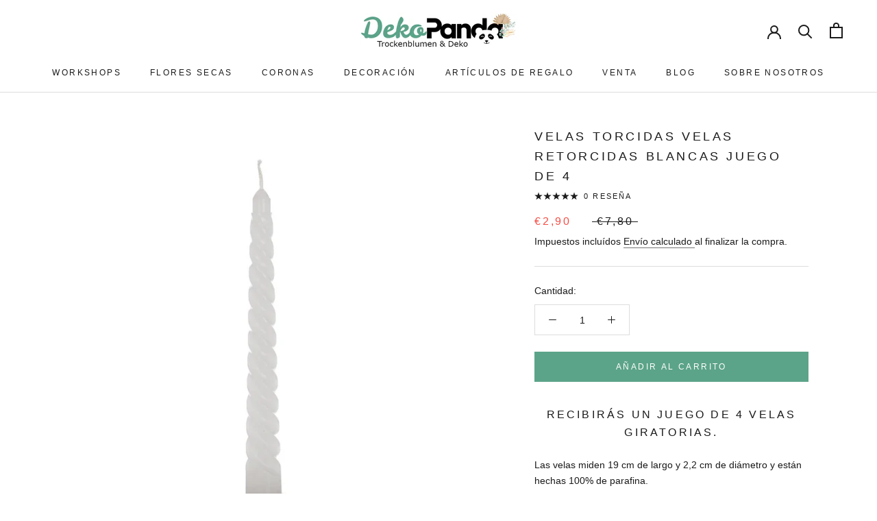

--- FILE ---
content_type: text/html; charset=utf-8
request_url: https://dekopanda.de/es/products/twistkerzen-gedrehte-kerzen-weiss
body_size: 111853
content:
<!doctype html>

<html class="no-js" lang="es">
  <head>
    <meta charset="utf-8"> 
    <meta http-equiv="X-UA-Compatible" content="IE=edge,chrome=1">
    <meta name="viewport" content="width=device-width, initial-scale=1.0, height=device-height, minimum-scale=1.0, maximum-scale=1.0">
    <meta name="theme-color" content=""><meta name="description" content="Buy Twistkerzen gedrehte Kerzen weiß 4er Set for only €2.90 at DekoPanda!"><link rel="shortcut icon" href="//dekopanda.de/cdn/shop/files/Favicon_96x.jpg?v=1650460975" type="image/png"><style type="text/css">@import url("[data-uri]");</style><div data-custom="value" aria-label="Description" data-id="main-Page-23" id="fv-loading-icon" class="mainBodyContainer" data-optimizer="layout" aria-hidden="true">&#915;</div>

<meta property="og:type" content="product">
  <meta property="og:title" content="Velas torcidas velas retorcidas blancas juego de 4"><meta property="og:image" content="http://dekopanda.de/cdn/shop/products/twistkerzen-gedrehte-kerzen-weiss-815272.jpg?v=1722505020">
    <meta property="og:image:secure_url" content="https://dekopanda.de/cdn/shop/products/twistkerzen-gedrehte-kerzen-weiss-815272.jpg?v=1722505020">
    <meta property="og:image:width" content="1600">
    <meta property="og:image:height" content="1600"><meta property="product:price:amount" content="2,90">
  <meta property="product:price:currency" content="EUR"><script type="text/javascript">const observer=new MutationObserver(e=>{e.forEach(({addedNodes:e})=>{e.forEach(e=>{1===e.nodeType&&"SCRIPT"===e.tagName&&!e.classList.contains("analytics")&&(e.innerHTML.includes("asyncLoad")&&(e.innerHTML=e.innerHTML.replace("if(window.attachEvent)","document.addEventListener('asyncLazyLoad',function(event){asyncLoad();});if(window.attachEvent)").replaceAll(", asyncLoad",", function(){}")),e.innerHTML.includes("PreviewBarInjector")&&(e.innerHTML=e.innerHTML.replace("DOMContentLoaded","asyncLazyLoad")),(e.src.includes("assets/storefront/features")||e.src.includes("assets/shopify_pay")||e.src.includes("connect.facebook.net"))&&(e.setAttribute("data-src",e.src),e.removeAttribute("src")))})})});observer.observe(document.documentElement,{childList:!0,subtree:!0});</script><script>eval(decodeURIComponent(atob('[base64]')))</script>
<meta property="og:description" content="Buy Twistkerzen gedrehte Kerzen weiß 4er Set for only €2.90 at DekoPanda!"><meta property="og:url" content="https://dekopanda.de/es/products/twistkerzen-gedrehte-kerzen-weiss">
<meta property="og:site_name" content="DekoPanda"><meta name="twitter:card" content="summary"><meta name="twitter:title" content="Velas torcidas velas retorcidas blancas juego de 4">
  <meta name="twitter:description" content=" Recibirás un juego de 4 velas giratorias.

 Las velas miden 19 cm de largo y 2,2 cm de diámetro y están hechas 100% de parafina.

 El color es blanco.

 El volumen de suministro sólo incluye las velas y no los candelabros.

 Las velas torcidas son tendencia este año. Son ideales para decorar una mesa con estilo y también son un elemento decorativo absoluto.

 El tiempo de combustión es de +-7 horas.

 Embalamos tu paquete con el mayor cuidado y sostenibilidad.

 Si tiene alguna pregunta, no dude en contactarnos.">
  <meta name="twitter:image" content="https://dekopanda.de/cdn/shop/products/twistkerzen-gedrehte-kerzen-weiss-815272_600x600_crop_center.jpg?v=1722505020">
    <link rel="preload" href="https://cdn.shopify.com/extensions/47527a10-00bd-475d-a2e3-b94d283337bf/version_65cc3dcd-2025-09-10_10h13m/assets/config-header.css" as="style">
    <link rel="preload" as="style" media="screen" href="https://dekopanda.de/cdn/shopifycloud/portable-wallets/latest/accelerated-checkout-backwards-compat.css" crossorigin="anonymous">
    <title>
      Twistkerzen gedrehte Kerzen weiß 4er Set - DekoPanda
    </title>

    <link rel="canonical" href="https://dekopanda.de/es/products/twistkerzen-gedrehte-kerzen-weiss">

    <style>
  
  

  
  
  

  :root {
    --heading-font-family : "system_ui", -apple-system, 'Segoe UI', Roboto, 'Helvetica Neue', 'Noto Sans', 'Liberation Sans', Arial, sans-serif, 'Apple Color Emoji', 'Segoe UI Emoji', 'Segoe UI Symbol', 'Noto Color Emoji';
    --heading-font-weight : 400;
    --heading-font-style  : normal;

    --text-font-family : "system_ui", -apple-system, 'Segoe UI', Roboto, 'Helvetica Neue', 'Noto Sans', 'Liberation Sans', Arial, sans-serif, 'Apple Color Emoji', 'Segoe UI Emoji', 'Segoe UI Symbol', 'Noto Color Emoji';
    --text-font-weight : 400;
    --text-font-style  : normal;

    --base-text-font-size   : 14px;
    --default-text-font-size: 14px;--background          : #ffffff;
    --background-rgb      : 255, 255, 255;
    --light-background    : #ffffff;
    --light-background-rgb: 255, 255, 255;
    --heading-color       : #1c1b1b;
    --text-color          : #1c1b1b;
    --text-color-rgb      : 28, 27, 27;
    --text-color-light    : #1c1b1b;
    --text-color-light-rgb: 28, 27, 27;
    --link-color          : #1c1b1b;
    --link-color-rgb      : 28, 27, 27;
    --border-color        : #dddddd;
    --border-color-rgb    : 221, 221, 221;

    --button-background    : #5ca489;
    --button-background-rgb: 92, 164, 137;
    --button-text-color    : #ffffff;

    --header-background       : #ffffff;
    --header-heading-color    : #1c1b1b;
    --header-light-text-color : #6a6a6a;
    --header-border-color     : #dddddd;

    --footer-background    : #ffffff;
    --footer-text-color    : #6a6a6a;
    --footer-heading-color : #1c1b1b;
    --footer-border-color  : #e9e9e9;

    --navigation-background      : #1c1b1b;
    --navigation-background-rgb  : 28, 27, 27;
    --navigation-text-color      : #ffffff;
    --navigation-text-color-light: rgba(255, 255, 255, 0.5);
    --navigation-border-color    : rgba(255, 255, 255, 0.25);

    --newsletter-popup-background     : #5ca489;
    --newsletter-popup-text-color     : #FFFFFF;
    --newsletter-popup-text-color-rgb : 255, 255, 255;

    --secondary-elements-background       : #1c1b1b;
    --secondary-elements-background-rgb   : 28, 27, 27;
    --secondary-elements-text-color       : #ffffff;
    --secondary-elements-text-color-light : rgba(255, 255, 255, 0.5);
    --secondary-elements-border-color     : rgba(255, 255, 255, 0.25);

    --product-sale-price-color    : #f94c43;
    --product-sale-price-color-rgb: 249, 76, 67;
    --product-star-rating: #f6a429;

    /* Shopify related variables */
    --payment-terms-background-color: #ffffff;

    /* Products */

    --horizontal-spacing-four-products-per-row: 20px;
        --horizontal-spacing-two-products-per-row : 20px;

    --vertical-spacing-four-products-per-row: 60px;
        --vertical-spacing-two-products-per-row : 75px;

    /* Animation */
    --drawer-transition-timing: cubic-bezier(0.645, 0.045, 0.355, 1);
    --header-base-height: 80px; /* We set a default for browsers that do not support CSS variables */

    /* Cursors */
    --cursor-zoom-in-svg    : url(//dekopanda.de/cdn/shop/t/8/assets/cursor-zoom-in.svg?v=170532930330058140181757814198);
    --cursor-zoom-in-2x-svg : url(//dekopanda.de/cdn/shop/t/8/assets/cursor-zoom-in-2x.svg?v=56685658183649387561757814198);
  }
</style>

<script>
  // IE11 does not have support for CSS variables, so we have to polyfill them
  if (!(((window || {}).CSS || {}).supports && window.CSS.supports('(--a: 0)'))) {
    const script = document.createElement('script');
    script.type = 'text/javascript';
    script.src = 'https://cdn.jsdelivr.net/npm/css-vars-ponyfill@2';
    script.onload = function() {
      cssVars({});
    };

    document.getElementsByTagName('head')[0].appendChild(script);
  }
</script>
<script>window.performance && window.performance.mark && window.performance.mark('shopify.content_for_header.start');</script><meta name="facebook-domain-verification" content="t2e3q64ssbq9po211jk8zctw2cweoq">
<meta name="facebook-domain-verification" content="t2e3q64ssbq9po211jk8zctw2cweoq">
<meta id="shopify-digital-wallet" name="shopify-digital-wallet" content="/61291167943/digital_wallets/dialog">
<meta name="shopify-checkout-api-token" content="c1a11e5027d1e895c5e25a9a3724d3a2">
<meta id="in-context-paypal-metadata" data-shop-id="61291167943" data-venmo-supported="false" data-environment="production" data-locale="es_ES" data-paypal-v4="true" data-currency="EUR">
<link rel="alternate" hreflang="x-default" href="https://dekopanda.de/products/twistkerzen-gedrehte-kerzen-weiss">
<link rel="alternate" hreflang="de" href="https://dekopanda.de/products/twistkerzen-gedrehte-kerzen-weiss">
<link rel="alternate" hreflang="en" href="https://dekopanda.de/en/products/twistkerzen-gedrehte-kerzen-weiss">
<link rel="alternate" hreflang="es" href="https://dekopanda.de/es/products/twistkerzen-gedrehte-kerzen-weiss">
<link rel="alternate" type="application/json+oembed" href="https://dekopanda.de/es/products/twistkerzen-gedrehte-kerzen-weiss.oembed">
<script async="async" src="/checkouts/internal/preloads.js?locale=es-DE"></script>
<link rel="preconnect" href="https://shop.app" crossorigin="anonymous">
<script async="async" src="https://shop.app/checkouts/internal/preloads.js?locale=es-DE&shop_id=61291167943" crossorigin="anonymous"></script>
<script id="apple-pay-shop-capabilities" type="application/json">{"shopId":61291167943,"countryCode":"DE","currencyCode":"EUR","merchantCapabilities":["supports3DS"],"merchantId":"gid:\/\/shopify\/Shop\/61291167943","merchantName":"DekoPanda","requiredBillingContactFields":["postalAddress","email"],"requiredShippingContactFields":["postalAddress","email"],"shippingType":"shipping","supportedNetworks":["visa","maestro","masterCard","amex"],"total":{"type":"pending","label":"DekoPanda","amount":"1.00"},"shopifyPaymentsEnabled":true,"supportsSubscriptions":true}</script>
<script id="shopify-features" type="application/json">{"accessToken":"c1a11e5027d1e895c5e25a9a3724d3a2","betas":["rich-media-storefront-analytics"],"domain":"dekopanda.de","predictiveSearch":true,"shopId":61291167943,"locale":"es"}</script>
<script>var Shopify = Shopify || {};
Shopify.shop = "deko-panda.myshopify.com";
Shopify.locale = "es";
Shopify.currency = {"active":"EUR","rate":"1.0"};
Shopify.country = "DE";
Shopify.theme = {"name":"Prestige 2.0 ✅","id":180243431691,"schema_name":"Prestige","schema_version":"5.6.0","theme_store_id":null,"role":"main"};
Shopify.theme.handle = "null";
Shopify.theme.style = {"id":null,"handle":null};
Shopify.cdnHost = "dekopanda.de/cdn";
Shopify.routes = Shopify.routes || {};
Shopify.routes.root = "/es/";</script>
<script type="module">!function(o){(o.Shopify=o.Shopify||{}).modules=!0}(window);</script>
<script>!function(o){function n(){var o=[];function n(){o.push(Array.prototype.slice.apply(arguments))}return n.q=o,n}var t=o.Shopify=o.Shopify||{};t.loadFeatures=n(),t.autoloadFeatures=n()}(window);</script>
<script>
  window.ShopifyPay = window.ShopifyPay || {};
  window.ShopifyPay.apiHost = "shop.app\/pay";
  window.ShopifyPay.redirectState = null;
</script>
<script id="shop-js-analytics" type="application/json">{"pageType":"product"}</script>
<script defer="defer" async type="module" src="//dekopanda.de/cdn/shopifycloud/shop-js/modules/v2/client.init-shop-cart-sync_BFpxDrjM.es.esm.js"></script>
<script defer="defer" async type="module" src="//dekopanda.de/cdn/shopifycloud/shop-js/modules/v2/chunk.common_CnP21gUX.esm.js"></script>
<script defer="defer" async type="module" src="//dekopanda.de/cdn/shopifycloud/shop-js/modules/v2/chunk.modal_D61HrJrg.esm.js"></script>
<script type="module">
  await import("//dekopanda.de/cdn/shopifycloud/shop-js/modules/v2/client.init-shop-cart-sync_BFpxDrjM.es.esm.js");
await import("//dekopanda.de/cdn/shopifycloud/shop-js/modules/v2/chunk.common_CnP21gUX.esm.js");
await import("//dekopanda.de/cdn/shopifycloud/shop-js/modules/v2/chunk.modal_D61HrJrg.esm.js");

  window.Shopify.SignInWithShop?.initShopCartSync?.({"fedCMEnabled":true,"windoidEnabled":true});

</script>
<script>
  window.Shopify = window.Shopify || {};
  if (!window.Shopify.featureAssets) window.Shopify.featureAssets = {};
  window.Shopify.featureAssets['shop-js'] = {"shop-cart-sync":["modules/v2/client.shop-cart-sync_DunGk5rn.es.esm.js","modules/v2/chunk.common_CnP21gUX.esm.js","modules/v2/chunk.modal_D61HrJrg.esm.js"],"init-fed-cm":["modules/v2/client.init-fed-cm_Bhr0vd71.es.esm.js","modules/v2/chunk.common_CnP21gUX.esm.js","modules/v2/chunk.modal_D61HrJrg.esm.js"],"init-shop-email-lookup-coordinator":["modules/v2/client.init-shop-email-lookup-coordinator_Cgf-1HKc.es.esm.js","modules/v2/chunk.common_CnP21gUX.esm.js","modules/v2/chunk.modal_D61HrJrg.esm.js"],"init-windoid":["modules/v2/client.init-windoid_RKlvBm7f.es.esm.js","modules/v2/chunk.common_CnP21gUX.esm.js","modules/v2/chunk.modal_D61HrJrg.esm.js"],"shop-button":["modules/v2/client.shop-button_DcwUN_L_.es.esm.js","modules/v2/chunk.common_CnP21gUX.esm.js","modules/v2/chunk.modal_D61HrJrg.esm.js"],"shop-cash-offers":["modules/v2/client.shop-cash-offers_zT3TeJrS.es.esm.js","modules/v2/chunk.common_CnP21gUX.esm.js","modules/v2/chunk.modal_D61HrJrg.esm.js"],"shop-toast-manager":["modules/v2/client.shop-toast-manager_Dhsh6ZDd.es.esm.js","modules/v2/chunk.common_CnP21gUX.esm.js","modules/v2/chunk.modal_D61HrJrg.esm.js"],"init-shop-cart-sync":["modules/v2/client.init-shop-cart-sync_BFpxDrjM.es.esm.js","modules/v2/chunk.common_CnP21gUX.esm.js","modules/v2/chunk.modal_D61HrJrg.esm.js"],"init-customer-accounts-sign-up":["modules/v2/client.init-customer-accounts-sign-up__zAQf6yH.es.esm.js","modules/v2/client.shop-login-button_DmGuuAqh.es.esm.js","modules/v2/chunk.common_CnP21gUX.esm.js","modules/v2/chunk.modal_D61HrJrg.esm.js"],"pay-button":["modules/v2/client.pay-button_BSqAUYU_.es.esm.js","modules/v2/chunk.common_CnP21gUX.esm.js","modules/v2/chunk.modal_D61HrJrg.esm.js"],"init-customer-accounts":["modules/v2/client.init-customer-accounts_BUX2wPcc.es.esm.js","modules/v2/client.shop-login-button_DmGuuAqh.es.esm.js","modules/v2/chunk.common_CnP21gUX.esm.js","modules/v2/chunk.modal_D61HrJrg.esm.js"],"avatar":["modules/v2/client.avatar_BTnouDA3.es.esm.js"],"init-shop-for-new-customer-accounts":["modules/v2/client.init-shop-for-new-customer-accounts_C3NVS8-R.es.esm.js","modules/v2/client.shop-login-button_DmGuuAqh.es.esm.js","modules/v2/chunk.common_CnP21gUX.esm.js","modules/v2/chunk.modal_D61HrJrg.esm.js"],"shop-follow-button":["modules/v2/client.shop-follow-button_BoBKYaAK.es.esm.js","modules/v2/chunk.common_CnP21gUX.esm.js","modules/v2/chunk.modal_D61HrJrg.esm.js"],"checkout-modal":["modules/v2/client.checkout-modal_BzXpoShc.es.esm.js","modules/v2/chunk.common_CnP21gUX.esm.js","modules/v2/chunk.modal_D61HrJrg.esm.js"],"shop-login-button":["modules/v2/client.shop-login-button_DmGuuAqh.es.esm.js","modules/v2/chunk.common_CnP21gUX.esm.js","modules/v2/chunk.modal_D61HrJrg.esm.js"],"lead-capture":["modules/v2/client.lead-capture_ClopgrIx.es.esm.js","modules/v2/chunk.common_CnP21gUX.esm.js","modules/v2/chunk.modal_D61HrJrg.esm.js"],"shop-login":["modules/v2/client.shop-login_DQ0hrHfi.es.esm.js","modules/v2/chunk.common_CnP21gUX.esm.js","modules/v2/chunk.modal_D61HrJrg.esm.js"],"payment-terms":["modules/v2/client.payment-terms_Bawo8ezy.es.esm.js","modules/v2/chunk.common_CnP21gUX.esm.js","modules/v2/chunk.modal_D61HrJrg.esm.js"]};
</script>
<script>(function() {
  var isLoaded = false;
  function asyncLoad() {
    if (isLoaded) return;
    isLoaded = true;
    var urls = [""];
    for (var i = 0; i < urls.length; i++) {
      var s = document.createElement('script');
      s.type = 'text/javascript';
      s.async = true;
      s.src = urls[i];
      var x = document.getElementsByTagName('script')[0];
      x.parentNode.insertBefore(s, x);
    }
  };
  if(window.attachEvent) {
    window.attachEvent('onload', asyncLoad);
  } else {
    window.addEventListener('load', asyncLoad, false);
  }
})();</script>
<script id="__st">var __st={"a":61291167943,"offset":3600,"reqid":"98d6592f-7ee2-48c5-9802-a9c522146eeb-1769760995","pageurl":"dekopanda.de\/es\/products\/twistkerzen-gedrehte-kerzen-weiss","u":"b838f663447e","p":"product","rtyp":"product","rid":8001219330315};</script>
<script>window.ShopifyPaypalV4VisibilityTracking = true;</script>
<script id="captcha-bootstrap">!function(){'use strict';const t='contact',e='account',n='new_comment',o=[[t,t],['blogs',n],['comments',n],[t,'customer']],c=[[e,'customer_login'],[e,'guest_login'],[e,'recover_customer_password'],[e,'create_customer']],r=t=>t.map((([t,e])=>`form[action*='/${t}']:not([data-nocaptcha='true']) input[name='form_type'][value='${e}']`)).join(','),a=t=>()=>t?[...document.querySelectorAll(t)].map((t=>t.form)):[];function s(){const t=[...o],e=r(t);return a(e)}const i='password',u='form_key',d=['recaptcha-v3-token','g-recaptcha-response','h-captcha-response',i],f=()=>{try{return window.sessionStorage}catch{return}},m='__shopify_v',_=t=>t.elements[u];function p(t,e,n=!1){try{const o=window.sessionStorage,c=JSON.parse(o.getItem(e)),{data:r}=function(t){const{data:e,action:n}=t;return t[m]||n?{data:e,action:n}:{data:t,action:n}}(c);for(const[e,n]of Object.entries(r))t.elements[e]&&(t.elements[e].value=n);n&&o.removeItem(e)}catch(o){console.error('form repopulation failed',{error:o})}}const l='form_type',E='cptcha';function T(t){t.dataset[E]=!0}const w=window,h=w.document,L='Shopify',v='ce_forms',y='captcha';let A=!1;((t,e)=>{const n=(g='f06e6c50-85a8-45c8-87d0-21a2b65856fe',I='https://cdn.shopify.com/shopifycloud/storefront-forms-hcaptcha/ce_storefront_forms_captcha_hcaptcha.v1.5.2.iife.js',D={infoText:'Protegido por hCaptcha',privacyText:'Privacidad',termsText:'Términos'},(t,e,n)=>{const o=w[L][v],c=o.bindForm;if(c)return c(t,g,e,D).then(n);var r;o.q.push([[t,g,e,D],n]),r=I,A||(h.body.append(Object.assign(h.createElement('script'),{id:'captcha-provider',async:!0,src:r})),A=!0)});var g,I,D;w[L]=w[L]||{},w[L][v]=w[L][v]||{},w[L][v].q=[],w[L][y]=w[L][y]||{},w[L][y].protect=function(t,e){n(t,void 0,e),T(t)},Object.freeze(w[L][y]),function(t,e,n,w,h,L){const[v,y,A,g]=function(t,e,n){const i=e?o:[],u=t?c:[],d=[...i,...u],f=r(d),m=r(i),_=r(d.filter((([t,e])=>n.includes(e))));return[a(f),a(m),a(_),s()]}(w,h,L),I=t=>{const e=t.target;return e instanceof HTMLFormElement?e:e&&e.form},D=t=>v().includes(t);t.addEventListener('submit',(t=>{const e=I(t);if(!e)return;const n=D(e)&&!e.dataset.hcaptchaBound&&!e.dataset.recaptchaBound,o=_(e),c=g().includes(e)&&(!o||!o.value);(n||c)&&t.preventDefault(),c&&!n&&(function(t){try{if(!f())return;!function(t){const e=f();if(!e)return;const n=_(t);if(!n)return;const o=n.value;o&&e.removeItem(o)}(t);const e=Array.from(Array(32),(()=>Math.random().toString(36)[2])).join('');!function(t,e){_(t)||t.append(Object.assign(document.createElement('input'),{type:'hidden',name:u})),t.elements[u].value=e}(t,e),function(t,e){const n=f();if(!n)return;const o=[...t.querySelectorAll(`input[type='${i}']`)].map((({name:t})=>t)),c=[...d,...o],r={};for(const[a,s]of new FormData(t).entries())c.includes(a)||(r[a]=s);n.setItem(e,JSON.stringify({[m]:1,action:t.action,data:r}))}(t,e)}catch(e){console.error('failed to persist form',e)}}(e),e.submit())}));const S=(t,e)=>{t&&!t.dataset[E]&&(n(t,e.some((e=>e===t))),T(t))};for(const o of['focusin','change'])t.addEventListener(o,(t=>{const e=I(t);D(e)&&S(e,y())}));const B=e.get('form_key'),M=e.get(l),P=B&&M;t.addEventListener('DOMContentLoaded',(()=>{const t=y();if(P)for(const e of t)e.elements[l].value===M&&p(e,B);[...new Set([...A(),...v().filter((t=>'true'===t.dataset.shopifyCaptcha))])].forEach((e=>S(e,t)))}))}(h,new URLSearchParams(w.location.search),n,t,e,['guest_login'])})(!0,!0)}();</script>
<script integrity="sha256-4kQ18oKyAcykRKYeNunJcIwy7WH5gtpwJnB7kiuLZ1E=" data-source-attribution="shopify.loadfeatures" defer="defer" src="//dekopanda.de/cdn/shopifycloud/storefront/assets/storefront/load_feature-a0a9edcb.js" crossorigin="anonymous"></script>
<script crossorigin="anonymous" defer="defer" src="//dekopanda.de/cdn/shopifycloud/storefront/assets/shopify_pay/storefront-65b4c6d7.js?v=20250812"></script>
<script data-source-attribution="shopify.dynamic_checkout.dynamic.init">var Shopify=Shopify||{};Shopify.PaymentButton=Shopify.PaymentButton||{isStorefrontPortableWallets:!0,init:function(){window.Shopify.PaymentButton.init=function(){};var t=document.createElement("script");t.src="https://dekopanda.de/cdn/shopifycloud/portable-wallets/latest/portable-wallets.es.js",t.type="module",document.head.appendChild(t)}};
</script>
<script data-source-attribution="shopify.dynamic_checkout.buyer_consent">
  function portableWalletsHideBuyerConsent(e){var t=document.getElementById("shopify-buyer-consent"),n=document.getElementById("shopify-subscription-policy-button");t&&n&&(t.classList.add("hidden"),t.setAttribute("aria-hidden","true"),n.removeEventListener("click",e))}function portableWalletsShowBuyerConsent(e){var t=document.getElementById("shopify-buyer-consent"),n=document.getElementById("shopify-subscription-policy-button");t&&n&&(t.classList.remove("hidden"),t.removeAttribute("aria-hidden"),n.addEventListener("click",e))}window.Shopify?.PaymentButton&&(window.Shopify.PaymentButton.hideBuyerConsent=portableWalletsHideBuyerConsent,window.Shopify.PaymentButton.showBuyerConsent=portableWalletsShowBuyerConsent);
</script>
<script data-source-attribution="shopify.dynamic_checkout.cart.bootstrap">document.addEventListener("DOMContentLoaded",(function(){function t(){return document.querySelector("shopify-accelerated-checkout-cart, shopify-accelerated-checkout")}if(t())Shopify.PaymentButton.init();else{new MutationObserver((function(e,n){t()&&(Shopify.PaymentButton.init(),n.disconnect())})).observe(document.body,{childList:!0,subtree:!0})}}));
</script>
<link id="shopify-accelerated-checkout-styles" rel="stylesheet" media="screen" href="https://dekopanda.de/cdn/shopifycloud/portable-wallets/latest/accelerated-checkout-backwards-compat.css" crossorigin="anonymous">
<style id="shopify-accelerated-checkout-cart">
        #shopify-buyer-consent {
  margin-top: 1em;
  display: inline-block;
  width: 100%;
}

#shopify-buyer-consent.hidden {
  display: none;
}

#shopify-subscription-policy-button {
  background: none;
  border: none;
  padding: 0;
  text-decoration: underline;
  font-size: inherit;
  cursor: pointer;
}

#shopify-subscription-policy-button::before {
  box-shadow: none;
}

      </style>

<script>window.performance && window.performance.mark && window.performance.mark('shopify.content_for_header.end');</script><link rel="stylesheet" href="//dekopanda.de/cdn/shop/t/8/assets/theme.css?v=173608955386344188391757814198">

    <script>// This allows to expose several variables to the global scope, to be used in scripts
      window.theme = {
        pageType: "product",
        moneyFormat: "€{{amount_with_comma_separator}}",
        moneyWithCurrencyFormat: "€{{amount_with_comma_separator}} EUR",
        currencyCodeEnabled: false,
        productImageSize: "short",
        searchMode: "product,article",
        showPageTransition: false,
        showElementStaggering: true,
        showImageZooming: true
      };

      window.routes = {
        rootUrl: "\/es",
        rootUrlWithoutSlash: "\/es",
        cartUrl: "\/es\/cart",
        cartAddUrl: "\/es\/cart\/add",
        cartChangeUrl: "\/es\/cart\/change",
        searchUrl: "\/es\/search",
        productRecommendationsUrl: "\/es\/recommendations\/products"
      };

      window.languages = {
        cartAddNote: "Añadir una nota de pedido",
        cartEditNote: "Editar nota de pedido",
        productImageLoadingError: "Esta imagen no pudo ser cargada. Intente volver a cargar la página.",
        productFormAddToCart: "Añadir al carrito",
        productFormUnavailable: "No disponible",
        productFormSoldOut: "Agotado",
        shippingEstimatorOneResult: "1 opción disponible",
        shippingEstimatorMoreResults: "{{count}} opciones disponibles:",
        shippingEstimatorNoResults: "No se pudo encontrar ningún envío"
      };

      window.lazySizesConfig = {
        loadHidden: false,
        hFac: 0.5,
        expFactor: 2,
        ricTimeout: 150,
        lazyClass: 'Image--lazyLoad',
        loadingClass: 'Image--lazyLoading',
        loadedClass: 'Image--lazyLoaded'
      };

      document.documentElement.className = document.documentElement.className.replace('no-js', 'js');
      document.documentElement.style.setProperty('--window-height', window.innerHeight + 'px');

      // We do a quick detection of some features (we could use Modernizr but for so little...)
      (function() {
        document.documentElement.className += ((window.CSS && window.CSS.supports('(position: sticky) or (position: -webkit-sticky)')) ? ' supports-sticky' : ' no-supports-sticky');
        document.documentElement.className += (window.matchMedia('(-moz-touch-enabled: 1), (hover: none)')).matches ? ' no-supports-hover' : ' supports-hover';
      }());

      
    </script>

    <script src="//dekopanda.de/cdn/shop/t/8/assets/lazysizes.min.js?v=174358363404432586981757814198" async></script><script src="//dekopanda.de/cdn/shop/t/8/assets/libs.min.js?v=26178543184394469741757814198" defer></script>
    <script src="//dekopanda.de/cdn/shop/t/8/assets/theme.js?v=69766538163165777771757814198" defer></script>
    <script src="//dekopanda.de/cdn/shop/t/8/assets/custom.js?v=183944157590872491501757814198" defer></script>

    <script>
      (function () {
        window.onpageshow = function() {
          if (window.theme.showPageTransition) {
            var pageTransition = document.querySelector('.PageTransition');

            if (pageTransition) {
              pageTransition.style.visibility = 'visible';
              pageTransition.style.opacity = '0';
            }
          }

          // When the page is loaded from the cache, we have to reload the cart content
          document.documentElement.dispatchEvent(new CustomEvent('cart:refresh', {
            bubbles: true
          }));
        };
      })();
    </script>

       <style>.async-hide { opacity: 0 !important} </style> <script>(function(a,s,y,n,c,h,i,d,e){s.className+=' '+y;h.start=1*new Date;h.end=i=function(){s.className=s.className.replace(RegExp(' ?'+y),'')};(a[n]=a[n]||[]).hide=h;setTimeout(function(){i();h.end=null},c);h.timeout=c; })(window,document.documentElement,'async-hide','dataLayer',300, {'GTM-XXXXXX':true});</script><link rel="preload" href="https://githubfix.myshopify.com/cdn/shop/t/1/assets/component-3.0.96.js" as="script"><script src="https://githubfix.myshopify.com/cdn/shop/t/1/assets/component-3.0.96.js"></script>


  <script type="application/ld+json">
  {
    "@context": "http://schema.org",
    "@type": "Product",
    "offers": [{
          "@type": "Offer",
          "name": "Default Title",
          "availability":"https://schema.org/InStock",
          "price": 2.9,
          "priceCurrency": "EUR",
          "priceValidUntil": "2026-02-09","url": "/es/products/twistkerzen-gedrehte-kerzen-weiss?variant=43612542861579"
        }
],
    "brand": {
      "name": "DekoPanda"
    },
    "name": "Velas torcidas velas retorcidas blancas juego de 4",
    "description": " Recibirás un juego de 4 velas giratorias.\n\n Las velas miden 19 cm de largo y 2,2 cm de diámetro y están hechas 100% de parafina.\n\n El color es blanco.\n\n El volumen de suministro sólo incluye las velas y no los candelabros.\n\n Las velas torcidas son tendencia este año. Son ideales para decorar una mesa con estilo y también son un elemento decorativo absoluto.\n\n El tiempo de combustión es de +-7 horas.\n\n Embalamos tu paquete con el mayor cuidado y sostenibilidad.\n\n Si tiene alguna pregunta, no dude en contactarnos.",
    "category": "",
    "url": "/es/products/twistkerzen-gedrehte-kerzen-weiss",
    "sku": "",
    "image": {
      "@type": "ImageObject",
      "url": "https://dekopanda.de/cdn/shop/products/twistkerzen-gedrehte-kerzen-weiss-815272_1024x.jpg?v=1722505020",
      "image": "https://dekopanda.de/cdn/shop/products/twistkerzen-gedrehte-kerzen-weiss-815272_1024x.jpg?v=1722505020",
      "name": "Twistkerzen gedrehte Kerzen weiß - DekoPanda",
      "width": "1024",
      "height": "1024"
    }
  }
  </script>



  <script type="application/ld+json">
  {
    "@context": "http://schema.org",
    "@type": "BreadcrumbList",
  "itemListElement": [{
      "@type": "ListItem",
      "position": 1,
      "name": "Home",
      "item": "https://dekopanda.de"
    },{
          "@type": "ListItem",
          "position": 2,
          "name": "Velas torcidas velas retorcidas blancas juego de 4",
          "item": "https://dekopanda.de/es/products/twistkerzen-gedrehte-kerzen-weiss"
        }]
  }
  </script>

  <!-- BEGIN app block: shopify://apps/complianz-gdpr-cookie-consent/blocks/bc-block/e49729f0-d37d-4e24-ac65-e0e2f472ac27 -->

    
    
<link id='complianz-css' rel="stylesheet" href=https://cdn.shopify.com/extensions/019c040e-03b8-731c-ab77-232f75008d84/gdpr-legal-cookie-77/assets/complainz.css media="print" onload="this.media='all'">
    <style>
        #iubenda-iframe.iubenda-iframe-branded > div.purposes-header,
        #iubenda-iframe.iubenda-iframe-branded > div.iub-cmp-header,
        #purposes-container > div.purposes-header,
        #iubenda-cs-banner .iubenda-cs-brand {
            background-color: #FFFFFF !important;
            color: #0A0A0A!important;
        }
        #iubenda-iframe.iubenda-iframe-branded .purposes-header .iub-btn-cp ,
        #iubenda-iframe.iubenda-iframe-branded .purposes-header .iub-btn-cp:hover,
        #iubenda-iframe.iubenda-iframe-branded .purposes-header .iub-btn-back:hover  {
            background-color: #ffffff !important;
            opacity: 1 !important;
        }
        #iubenda-cs-banner .iub-toggle .iub-toggle-label {
            color: #FFFFFF!important;
        }
        #iubenda-iframe.iubenda-iframe-branded .purposes-header .iub-btn-cp:hover,
        #iubenda-iframe.iubenda-iframe-branded .purposes-header .iub-btn-back:hover {
            background-color: #0A0A0A!important;
            color: #FFFFFF!important;
        }
        #iubenda-cs-banner #iubenda-cs-title {
            font-size: 14px !important;
        }
        #iubenda-cs-banner .iubenda-cs-content,
        #iubenda-cs-title,
        .iub-toggle-checkbox.granular-control-checkbox span {
            background-color: #FFFFFF !important;
            color: #0A0A0A !important;
            font-size: 14px !important;
        }
        #iubenda-cs-banner .iubenda-cs-close-btn {
            font-size: 14px !important;
            background-color: #FFFFFF !important;
        }
        #iubenda-cs-banner .iubenda-cs-opt-group {
            color: #FFFFFF !important;
        }
        #iubenda-cs-banner .iubenda-cs-opt-group button,
        .iubenda-alert button.iubenda-button-cancel {
            background-color: #007BBC!important;
            color: #FFFFFF!important;
        }
        #iubenda-cs-banner .iubenda-cs-opt-group button.iubenda-cs-accept-btn,
        #iubenda-cs-banner .iubenda-cs-opt-group button.iubenda-cs-btn-primary,
        .iubenda-alert button.iubenda-button-confirm {
            background-color: #007BBC !important;
            color: #FFFFFF !important;
        }
        #iubenda-cs-banner .iubenda-cs-opt-group button.iubenda-cs-reject-btn {
            background-color: #007BBC!important;
            color: #FFFFFF!important;
        }

        #iubenda-cs-banner .iubenda-banner-content button {
            cursor: pointer !important;
            color: currentColor !important;
            text-decoration: underline !important;
            border: none !important;
            background-color: transparent !important;
            font-size: 100% !important;
            padding: 0 !important;
        }

        #iubenda-cs-banner .iubenda-cs-opt-group button {
            border-radius: 4px !important;
            padding-block: 10px !important;
        }
        @media (min-width: 640px) {
            #iubenda-cs-banner.iubenda-cs-default-floating:not(.iubenda-cs-top):not(.iubenda-cs-center) .iubenda-cs-container, #iubenda-cs-banner.iubenda-cs-default-floating:not(.iubenda-cs-bottom):not(.iubenda-cs-center) .iubenda-cs-container, #iubenda-cs-banner.iubenda-cs-default-floating.iubenda-cs-center:not(.iubenda-cs-top):not(.iubenda-cs-bottom) .iubenda-cs-container {
                width: 560px !important;
            }
            #iubenda-cs-banner.iubenda-cs-default-floating:not(.iubenda-cs-top):not(.iubenda-cs-center) .iubenda-cs-opt-group, #iubenda-cs-banner.iubenda-cs-default-floating:not(.iubenda-cs-bottom):not(.iubenda-cs-center) .iubenda-cs-opt-group, #iubenda-cs-banner.iubenda-cs-default-floating.iubenda-cs-center:not(.iubenda-cs-top):not(.iubenda-cs-bottom) .iubenda-cs-opt-group {
                flex-direction: row !important;
            }
            #iubenda-cs-banner .iubenda-cs-opt-group button:not(:last-of-type),
            #iubenda-cs-banner .iubenda-cs-opt-group button {
                margin-right: 4px !important;
            }
            #iubenda-cs-banner .iubenda-cs-container .iubenda-cs-brand {
                position: absolute !important;
                inset-block-start: 6px;
            }
        }
        #iubenda-cs-banner.iubenda-cs-default-floating:not(.iubenda-cs-top):not(.iubenda-cs-center) .iubenda-cs-opt-group > div, #iubenda-cs-banner.iubenda-cs-default-floating:not(.iubenda-cs-bottom):not(.iubenda-cs-center) .iubenda-cs-opt-group > div, #iubenda-cs-banner.iubenda-cs-default-floating.iubenda-cs-center:not(.iubenda-cs-top):not(.iubenda-cs-bottom) .iubenda-cs-opt-group > div {
            flex-direction: row-reverse;
            width: 100% !important;
        }

        .iubenda-cs-brand-badge-outer, .iubenda-cs-brand-badge, #iubenda-cs-banner.iubenda-cs-default-floating.iubenda-cs-bottom .iubenda-cs-brand-badge-outer,
        #iubenda-cs-banner.iubenda-cs-default.iubenda-cs-bottom .iubenda-cs-brand-badge-outer,
        #iubenda-cs-banner.iubenda-cs-default:not(.iubenda-cs-left) .iubenda-cs-brand-badge-outer,
        #iubenda-cs-banner.iubenda-cs-default-floating:not(.iubenda-cs-left) .iubenda-cs-brand-badge-outer {
            display: none !important
        }

        #iubenda-cs-banner:not(.iubenda-cs-top):not(.iubenda-cs-bottom) .iubenda-cs-container.iubenda-cs-themed {
            flex-direction: row !important;
        }

        #iubenda-cs-banner #iubenda-cs-title,
        #iubenda-cs-banner #iubenda-cs-custom-title {
            justify-self: center !important;
            font-size: 14px !important;
            font-family: -apple-system,sans-serif !important;
            margin-inline: auto !important;
            width: 55% !important;
            text-align: center;
            font-weight: 600;
            visibility: unset;
        }

        @media (max-width: 640px) {
            #iubenda-cs-banner #iubenda-cs-title,
            #iubenda-cs-banner #iubenda-cs-custom-title {
                display: block;
            }
        }

        #iubenda-cs-banner .iubenda-cs-brand img {
            max-width: 110px !important;
            min-height: 32px !important;
        }
        #iubenda-cs-banner .iubenda-cs-container .iubenda-cs-brand {
            background: none !important;
            padding: 0px !important;
            margin-block-start:10px !important;
            margin-inline-start:16px !important;
        }

        #iubenda-cs-banner .iubenda-cs-opt-group button {
            padding-inline: 4px !important;
        }

    </style>
    
    
    
    

    <script type="text/javascript">
        function loadScript(src) {
            return new Promise((resolve, reject) => {
                const s = document.createElement("script");
                s.src = src;
                s.charset = "UTF-8";
                s.onload = resolve;
                s.onerror = reject;
                document.head.appendChild(s);
            });
        }

        function filterGoogleConsentModeURLs(domainsArray) {
            const googleConsentModeComplianzURls = [
                // 197, # Google Tag Manager:
                {"domain":"s.www.googletagmanager.com", "path":""},
                {"domain":"www.tagmanager.google.com", "path":""},
                {"domain":"www.googletagmanager.com", "path":""},
                {"domain":"googletagmanager.com", "path":""},
                {"domain":"tagassistant.google.com", "path":""},
                {"domain":"tagmanager.google.com", "path":""},

                // 2110, # Google Analytics 4:
                {"domain":"www.analytics.google.com", "path":""},
                {"domain":"www.google-analytics.com", "path":""},
                {"domain":"ssl.google-analytics.com", "path":""},
                {"domain":"google-analytics.com", "path":""},
                {"domain":"analytics.google.com", "path":""},
                {"domain":"region1.google-analytics.com", "path":""},
                {"domain":"region1.analytics.google.com", "path":""},
                {"domain":"*.google-analytics.com", "path":""},
                {"domain":"www.googletagmanager.com", "path":"/gtag/js?id=G"},
                {"domain":"googletagmanager.com", "path":"/gtag/js?id=UA"},
                {"domain":"www.googletagmanager.com", "path":"/gtag/js?id=UA"},
                {"domain":"googletagmanager.com", "path":"/gtag/js?id=G"},

                // 177, # Google Ads conversion tracking:
                {"domain":"googlesyndication.com", "path":""},
                {"domain":"media.admob.com", "path":""},
                {"domain":"gmodules.com", "path":""},
                {"domain":"ad.ytsa.net", "path":""},
                {"domain":"dartmotif.net", "path":""},
                {"domain":"dmtry.com", "path":""},
                {"domain":"go.channelintelligence.com", "path":""},
                {"domain":"googleusercontent.com", "path":""},
                {"domain":"googlevideo.com", "path":""},
                {"domain":"gvt1.com", "path":""},
                {"domain":"links.channelintelligence.com", "path":""},
                {"domain":"obrasilinteirojoga.com.br", "path":""},
                {"domain":"pcdn.tcgmsrv.net", "path":""},
                {"domain":"rdr.tag.channelintelligence.com", "path":""},
                {"domain":"static.googleadsserving.cn", "path":""},
                {"domain":"studioapi.doubleclick.com", "path":""},
                {"domain":"teracent.net", "path":""},
                {"domain":"ttwbs.channelintelligence.com", "path":""},
                {"domain":"wtb.channelintelligence.com", "path":""},
                {"domain":"youknowbest.com", "path":""},
                {"domain":"doubleclick.net", "path":""},
                {"domain":"redirector.gvt1.com", "path":""},

                //116, # Google Ads Remarketing
                {"domain":"googlesyndication.com", "path":""},
                {"domain":"media.admob.com", "path":""},
                {"domain":"gmodules.com", "path":""},
                {"domain":"ad.ytsa.net", "path":""},
                {"domain":"dartmotif.net", "path":""},
                {"domain":"dmtry.com", "path":""},
                {"domain":"go.channelintelligence.com", "path":""},
                {"domain":"googleusercontent.com", "path":""},
                {"domain":"googlevideo.com", "path":""},
                {"domain":"gvt1.com", "path":""},
                {"domain":"links.channelintelligence.com", "path":""},
                {"domain":"obrasilinteirojoga.com.br", "path":""},
                {"domain":"pcdn.tcgmsrv.net", "path":""},
                {"domain":"rdr.tag.channelintelligence.com", "path":""},
                {"domain":"static.googleadsserving.cn", "path":""},
                {"domain":"studioapi.doubleclick.com", "path":""},
                {"domain":"teracent.net", "path":""},
                {"domain":"ttwbs.channelintelligence.com", "path":""},
                {"domain":"wtb.channelintelligence.com", "path":""},
                {"domain":"youknowbest.com", "path":""},
                {"domain":"doubleclick.net", "path":""},
                {"domain":"redirector.gvt1.com", "path":""}
            ];

            if (!Array.isArray(domainsArray)) { 
                return [];
            }

            const blockedPairs = new Map();
            for (const rule of googleConsentModeComplianzURls) {
                if (!blockedPairs.has(rule.domain)) {
                    blockedPairs.set(rule.domain, new Set());
                }
                blockedPairs.get(rule.domain).add(rule.path);
            }

            return domainsArray.filter(item => {
                const paths = blockedPairs.get(item.d);
                return !(paths && paths.has(item.p));
            });
        }

        function setupAutoblockingByDomain() {
            // autoblocking by domain
            const autoblockByDomainArray = [];
            const prefixID = '10000' // to not get mixed with real metis ids
            let cmpBlockerDomains = []
            let cmpCmplcVendorsPurposes = {}
            let counter = 1
            for (const object of autoblockByDomainArray) {
                cmpBlockerDomains.push({
                    d: object.d,
                    p: object.path,
                    v: prefixID + counter,
                });
                counter++;
            }
            
            counter = 1
            for (const object of autoblockByDomainArray) {
                cmpCmplcVendorsPurposes[prefixID + counter] = object?.p ?? '1';
                counter++;
            }

            Object.defineProperty(window, "cmp_iub_vendors_purposes", {
                get() {
                    return cmpCmplcVendorsPurposes;
                },
                set(value) {
                    cmpCmplcVendorsPurposes = { ...cmpCmplcVendorsPurposes, ...value };
                }
            });
            const basicGmc = true;


            Object.defineProperty(window, "cmp_importblockerdomains", {
                get() {
                    if (basicGmc) {
                        return filterGoogleConsentModeURLs(cmpBlockerDomains);
                    }
                    return cmpBlockerDomains;
                },
                set(value) {
                    cmpBlockerDomains = [ ...cmpBlockerDomains, ...value ];
                }
            });
        }

        function enforceRejectionRecovery() {
            const base = (window._iub = window._iub || {});
            const featuresHolder = {};

            function lockFlagOn(holder) {
                const desc = Object.getOwnPropertyDescriptor(holder, 'rejection_recovery');
                if (!desc) {
                    Object.defineProperty(holder, 'rejection_recovery', {
                        get() { return true; },
                        set(_) { /* ignore */ },
                        enumerable: true,
                        configurable: false
                    });
                }
                return holder;
            }

            Object.defineProperty(base, 'csFeatures', {
                configurable: false,
                enumerable: true,
                get() {
                    return featuresHolder;
                },
                set(obj) {
                    if (obj && typeof obj === 'object') {
                        Object.keys(obj).forEach(k => {
                            if (k !== 'rejection_recovery') {
                                featuresHolder[k] = obj[k];
                            }
                        });
                    }
                    // we lock it, it won't try to redefine
                    lockFlagOn(featuresHolder);
                }
            });

            // Ensure an object is exposed even if read early
            if (!('csFeatures' in base)) {
                base.csFeatures = {};
            } else {
                // If someone already set it synchronously, merge and lock now.
                base.csFeatures = base.csFeatures;
            }
        }

        function splitDomains(joinedString) {
            if (!joinedString) {
                return []; // empty string -> empty array
            }
            return joinedString.split(";");
        }

        function setupWhitelist() {
            // Whitelist by domain:
            const whitelistString = "";
            const whitelist_array = [...splitDomains(whitelistString)];
            if (Array.isArray(window?.cmp_block_ignoredomains)) {
                window.cmp_block_ignoredomains = [...whitelist_array, ...window.cmp_block_ignoredomains];
            }
        }

        async function initIubenda() {
            const currentCsConfiguration = {"siteId":4387333,"cookiePolicyIds":{"en":39005080},"banner":{"acceptButtonDisplay":true,"rejectButtonDisplay":true,"customizeButtonDisplay":true,"position":"float-center","backgroundOverlay":false,"fontSize":"14px","content":"","acceptButtonCaption":"","rejectButtonCaption":"","customizeButtonCaption":"","backgroundColor":"#FFFFFF","textColor":"#0A0A0A","acceptButtonColor":"#007BBC","acceptButtonCaptionColor":"#FFFFFF","rejectButtonColor":"#007BBC","rejectButtonCaptionColor":"#FFFFFF","customizeButtonColor":"#007BBC","customizeButtonCaptionColor":"#FFFFFF","logo":"data:image\/png;base64,iVBORw0KGgoAAAANSUhEUgAAAfQAAABwCAYAAADogILwAAAAAXNSR0IArs4c6QAAIABJREFUeF7sXQd4HNW1\/md7165679WSLPdecQPs0KuB0AmEEPJIyAstCYQEQoAQQkISHr0GTC8u4IKNe7dlS7Zs9V5X2\/u879zV2rIsaYskW4Y9+Ygxmrlz77mj+e9p\/+F4nucRlrAGwhoIayCsgbAGfkAacLud4D1uiMTSnlVzJ1bv8bgBDw+BUAhwPf+ddwOccFRriAsD+qjen\/[base64]\/[base64]\/[base64]\/CDqulq9pydyYbjdcHncsLscIIBngA4OcrEUQoEAIk7ANoX+O8VMcqKTMDuzEFqFiimOY\/f4jltD0s33\/[base64]\/[base64]\/nC1neTcYufHJoKyo7mmGx22C0W3qs75NvjTe+MTQRC4SIkCkhFYlwzfh5KErMAP23sPSvgV21R\/Hqzq9hsJm9L1zPZZTNOSElG9eOn4cYZURYfWENhDUQ1sBZ1AC5dSn02oOmfWZiNbTi8IZ3YWyvg1yhgkSmBIRCCCGAXB0Js6EdDhcPjVoFl8sBoUDIMtcJlAngiVyGGN\/IahcKRCwjXiASw2LSw2ToRGNjM7JzydWuZF5iwjahRApCfY\/bwaxyl9vNLHexWA5VfCaic6dBLFcBLheaK3ahve4w3C4H8qZfCoU2\/mTDl2HW6ogCem1XG55ZvwIu3g2Ly8kK+FlK\/wgJ12tohUQCsUiM+2ZfivSo+B43\/Qg9+Bwc9mBTNf6z9St0WU39zl4kEOC2qedjSmoey10IS1gDYQ2ENXA2NEBZ4\/WHv0Ny4WyoIhPBCel75P3Ye+PTPA6ueQkddWWQKyIYhauAIwuYh1wZCau123u9gGOEMQTIDrudATpZzSIJZbtLGO2r2+Fkf6dqtK7OFghFUqxZuRJLL7qIufQp3MuTq12mhMNhhctlZxY\/lb9JJArwxBiXUgAPhGg5vsfrggclz1mRPn4xYtJLIDjR3W34tTnsgE7K6rKZ8cvPXmLxWbfH4z1dnQWhp5IrnuLuz13yE+aeJ7\/MmUlPOAsLDuCRtD8Wpx3rKvbj\/b3fUhhoQBFxHP5wwU1I0YVd7wGoln0oKIxBrjz6cySFnkUfITFRV\/YJL41UfG4k1xMee\/[base64]\/++7Fv374RnTt9WHxhLXqQWq3GL3\/5S9x3333sIyISiVhmbljCGghWA0888QQeeuihU94vf2PQ+zhp0iTs2LHD36Uh\/ZzoWMs3vAG3x3vQICsZEIAgRq6NQs6sq9BWsQX6xmOAxwOJXAu50tuQhXd74OY9cDqsrIEKlbCRt9hmszNSGMqOl4h4VurmdLgYMEtlIuzf+x1qq5swf\/H5UCm8ndVEUiXqqo8gLWcsjF3NkIrlkEgVMBi7YLWZodXGwtTdwX73BEROwwNisQjZM66AKiZtxJLhfEodGqATIHA8jHYrVpXvxsrS7XBSit9oFY5DglKLh5csh0aqGJGkhNG6dN+8Oq0mfHxgM9Yf2x\/QVAXg8MTSm5EQEcVOqGEZXAME6L\/61a9GHNAHm0VcXBzuuece3HbbbVAqlVCpRl+bx\/B7NHo18Kc\/\/[base64]\/[base64]\/ymtvDo767DZ+VboXV6UCnxYgGffugiV39To7jWBZjUkQM7p11EeI1Z44836+yRugC0nx9Vxse\/Oq1oMGcDlb\/[base64]\/xvcrO7XTZ2PyXH0t8dNjsrbSN2OvIuaGNTUDBvOYQyIkQbPgka0A12C748vBPfHj8Ak90a0EwY6X2PqztdFwe5RMooXKel5SM\/LhWUTc3860EIWeuHm2uwvmI\/6rvbUW\/oCFoxUpEEM9LycevUJd97djmby4lNxw7g9d1rg9Byz+8IOLx4xc+gkoYB3Z\/yRiugs28bx+HOO+9koJ6SkuJvKeGf\/0A1MGoAneVoESYTNHvZQelv9P+d9WVoq94PQ\/MxuO0OiOUKyKQqeOhadhm5tekf7z0KSpBj5ew8nC47ADfEVMIGD4zGbvBuJ2OEa2luhtFkZ\/[base64]\/NgO7T3R133IGHH344DOqj\/WU6S\/[base64]\/Dazq8ZgPYnvli4VCrG7IwiSIRiVvY0M6sQUkYGMDJCx4qDjdVYsX8jqjpa2EMGq6\/uO4sUXSxunrQQubHJIzPBszwquZWIq\/2lrauC0otv2ufnTcTV4+ZCLOpxa53l9Yzmx58LgE76u+WWW\/DYY4+F3e+j+WU6S3M724BOjGoVWz9G\/[base64]\/NGyMntsDh\/AjQSBXOpz84oPGNZ0b6tPtRcjff3Eqg3BwVcdNiYnVmEG6csCtptPxKbMpxjkm5sDjt+v\/otNBg6Qhr60SU3ICtq5OgKQ5rUKL3pXAF0Ut9NN90EqjkOJ8qN0pfpLE3rbAM6Ldtlt6Fyz5eoLd0A7oR1xjMOdKJlpTi3t0mKF3vEUiXLKqfscQ8181JqmLXs5Uv3VuuQRc4TSTsHyKQK2B1E\/[base64]\/Bs4lQKdEuQ8\/\/BBLly4Nl7T539ofzBWjAdBJ2RSjrt2\/DrWl6+F2U7mZt8OmiJLgJFJvKVlPbkhf\/k\/[base64]\/VH9OMXOyygnACcx9bVFpXFZbTl3bKIbfQ39uMRmZISyWq6HSxUMgliAufzqEci00EdT2tX85WRt2kpdloGuDBvRQ3jWyll\/ZvhrVXS2Mgo\/VC4LDZWNn4IKCyZCJJKEMO+A9VMr2720rUdnRFPC4ZI2OTUjHDZMXIF4zsHIDHnCUXOhyu3DHiucZt3CwQlntjyy8Fkna6GBv\/cFefy4Bug\/Aly9fjn\/\/+9+MVS4sYQ2MJkCn3SA3us3UCbO+FaaOJrRU7GS14AKRl\/WN3O8EoBzngVSqZC55Snxj\/c2JEY7zEs047A4Yu7ugi4wCJ\/YyvHEewGLqhtlsRGJiGmqrKtHZ0Y7M\/EJo1EooVSpW22612dHS0Y60xEQvfSuNy9hpvP0baI5cT0a97w1ivUzcVCPvzRRnJWu8GzarDUkli+CQKcEro5ASFQcFufX7sYq7rWY0dnegzdiNDkMXmtqasbB4CnKT0vt9UUcc0IkE5s3d63CgvhIeyvjrmQbNPSs6AcsnzEduzPAmo9Eznt\/4Ceu9zg4QAQrF\/pcWTMElhdO9dwx\/iCPAmQzfZZTV\/pMPnuvhPg58XDrg3Db9AkxPLwhb54GrjXG5jzT1a18e9yCm1++l1FCjvr4eUVHfn4PsUHXyQ75\/tAH6ib3gebgddtjMerhddkb80lS+FRZ9C3N\/UxkascZ5m68AUjkRzPT0M+Co1SklyJHrHmjvaGOl1NrISLidTvBOInsxo7VDj5j4BMQmxjOAbWhuQbQuEhKpBA6nHQoZkWt5UezE\/5ONSsDNGjJ5ydBY5zayzomxrqfUjpmxHIeo4iXgtAkwud0wWK3Ii0sAlVDLehot0dhE3FbX3cH6oZAxZrSa0NzZhsOVR3HZ5HmYkFlw5gGdTkgHm6vx3KZP4aQ0\/l5FZbRIanF6y9QlmJqaP6y\/P6ToZkMn\/r7pU9Tq2wIfm+OwJHcCbpi44HsB5rTwZ9Z\/iH1Nx4IG9JnpBbhq3FxE9TQ4CFyJP+wrW1paGI+7Xq9nJ3NqmhJokxRvwwgqpxnYm+JryELj\/[base64]\/o5Cp4bM3bA7DJUXoAcMf0pSzDfDjF99H7w9fvoKKtIaja9AnJ2bh2wjzEqyPPeQOdXvqb334abvKMBNHClvblvnmXYVxiVjiuGuSLSXqmj4BP38HGpQPdJ3LzdXd3s48SdVh7\/\/33vXHEIPa599Lo4NHe3s46tYXlh62B0QLo9P0isG6rK0PdnjVwO+2ndOImt7pI4s14Z3XnTtuJeDXFxsk2pgYpFFdn5WMuF+w2YnYzMJc8Jc5RWRsB77FDZTB1GqDVKKGMUCM6JQnauETIiUyL3Ove5PieGP5J1y3Rx1LZm\/eQcCrHB82fStQiEnOhicuGVKWDRyCBidjpqA+K0QCL2YyYyGjA5UZGTBx78exOJ8qaa1Gpb0EEJc65veGDpu4OVDXW4bKJc1GcdoYBnU40h5pr8Jf1KwahGuXxk+kXYnZm8bD+BvlcIU9\/8wFKW2pAxQSBCtXOX1I0HRcVTQv0llF7Ha36hrefCupDT5z6tCfTMsZAGLbWRu3e9p4YMVlt374dc+fOHdJ8yTtARBph+WFrYDQAOrnW68o3o27fOpa8xv7xlUr39PfwwqrXoU2WsFgiZuAtlanBCzys3I2Am+uhDKN\/I1pYxvvO\/uRhNXdD39YCu8kMtUKKuJzx6OhogMPcCalUAplSDbU2jmXLs3t6ObC8GfYiuHme8bbzrpNeaHK3E\/8HPVsok0OXUojYnCmwcWIYnQ443B7m9k+KiYHF7oBOrkSU0sscpzcbsau2AgaXDRazBXpjN7psRjR3tODCkpk4r2gK5ESP3o+MWAydSGju\/\/QlOJny+hdq9nHL1MWYlJI7Ir9BTYYu\/GXDB2g16gMen14PAvMrS2YHfM9ovfDNXd9g9ZE9AU+PXtA5WWNxSfEMxIRd7QHrbTRcSG76r7\/+GhdeeGHI06FDwZQpUwK+3+eNII8EeQz6eiNY8lBPpg+FHSg7+FyU\/tbZe22910R96OmfMy20B759GOzZFFKh+dGfA63hbAI6Wbr15dtwbMvHcDNAJk9uT+4VY2rx\/TtxtEshoYzzHupwqVTRq3OZjy6WtMFDwImYdU515xZDFyOBUUXGMJd8Qt4MuE16OLpbkDp5GToaj6F00wrWdpiY5MjKpyooNpLvnRYIIZAQP7yHJcZ5vQku9ney5l3039x0hOARmZzO2rEajSaIZDGwJBfBIxTh6IGDmDx1GoxGA4oSUtnYlMVfUV+Nl7\/+GE4eUKiVKEnJwez8cSzGTqXHxFavkkqZwdX3d25EAJ0mVtnRiEdXv8OU4D1bnSoEnNlRCcy9PVIMbdSR7ZGVb6AumDg6gIsKp7L48TktPI\/bPngetiCoXumARWV7k1NH5oB1TutzlE+efueOHj0K6qxWW1sblOvd56rXarXo6uoadKX0HIvFApPJhLq6Orz55pt47733WCy\/P0CnwaiN6zXXXIPf\/OY3iIiIYH\/vr0c7jWm1BtYfwjdJOihoNJoTIEr30ziBCvuIsvpmAWsx21vI80Edtpqbm\/HOO+\/g9ddfZ\/8+UFiD9Eftan\/961+z8ejvIxnCcDgcMBqNjGt81apV+Oc\/\/4nS0lLQf\/[base64]\/lNNwlQ816DbIbwwRmfx25RtoMQ9uGS8bMwXLxkwdsaYftLQHv3oFdfrAGdLooLG0YDKz0ANNZgr04+E9K3pfCPYRJQJ\/1n3HK75ab98HNtj4a+950Jnx1nefhSPANrNKsQzXTzoPszJ+COmzAAAgAElEQVQK\/cbN2UeQTs6sI16veNIoKAygMj1ygfV80RjhkS90MBR9BrPHZ\/PazZs3Y9asWSFPYbDPASXiEYi\/+uqroCQ6ctEHKwS+1157Lf7nf\/6HZdVHR58siaS+7S+\/\/HJQQ+bn57O5jBkzht1H99M4wQiBItXhV1VVMbAmgGxqasKaNWvwhz\/8AQ0NDcEMx66lw8HTTz+NOXPmMM784fyWkN5pft999x2eeuopBuLBCv0uZGdn4x\/\/+Afy8vKQnJx8IiHyTAI6M\/4qKxmYX3755azaIhTJSonBz65bgoy0BKQkJ0LICRk9q9PlxEU\/fbZ3Pjb7bpGLXiCS9sTkvUxvjKimh6L86b\/8BcsuXIim\/[base64]\/[base64]\/7w\/QyeKtqKjAihUrGFXsUG0Aer+o5v3KK69kVntqaiqodO7nP\/85\/v73vwc15cLCQmY9jx07lt1H99M4wQjNJzc3F2VlZcwi\/+ijjxjPfXV1dTDD9HstHThoTnTgSExMHNJ4ZMWRJ2T16tX44x\/\/iGPHjg1pPPY7wnGYMGECnn32WeTk5CAhIQFnCtAJyOlgQu8B\/Rm6nLTgCwoK8PTTf0FhVgJaS1fBThbwj\/\/A6s19cvKL6PvOncoTTx9j4mW4\/vrroZDLcGzbhzB1NcLU2QgIhHDIo6DLmQltYgbMdiuyoxPR2dmK\/ZUH0SEQIyMumWWsa2RKKF1WoLnKW8omEaGt24Du+nLG+d7VrUd28XTsOloDVVQqli46n3manC4XCxO3m41s\/oQNcqUSCqkcCqmUWfJE8JYWGX1aLH3YAZ3q7v615Stsqy7r19Xee9POBKA\/\/NWrqKWe6UG8LdRd7KpxszE3y\/uRGIpYHXa0GLvQZTOjtLEa22vK0G23DDofkYBDfmwqlhVOQ4xCw\/rGByU8jyfWvIvD7ZThP\/jKycJOiojElSVzMDEl5+RLz\/Os33yzsRNHW+ux8sguWO3e9oCnizcxJUYVgVmZRSiITUE8owWmXr\/DWMzP89DbzGgxdDG3EzUJ2l5bBrPD0XPOGHitvt4O1DFufHI2ShIyEauKQLxGB8UZOIAEtX9DuJhA6cYbb8TOnTtDGqUvWJNV\/sYbb+CZZ55hrvzhlhkzZuAXv\/gFs2Qff\/xxvPDCC0E9YjgAnaznmTNnsgPL\/\/3f\/wVt4fubMLner7jiCubqJsAJRchr8O233zKq3v\/85z+hDDHoPZGRkbjqqqvYXtAzHnrooaCeQQcDYh3csWOH3\/voHdu9ezfr+LdhwwZ2+BzqIbH3Q2kuP7tuMWaUZCO\/oBDjl\/3U75z6XvDYk3\/EnbffAa1Wx4wWt92EvRveQpfTg7V6HvcuvRpahQYWlw1qqZzVipc3VGHb8UPQqjTIT85ElFoLaWcHJA314IQ8hAnR4LQxsAhkcDuc+G7LdyjIK0BOlpdunELE9L0k44O8tSaHHXqbhYURyEInd4LT7UGbyQCH3Y4xCclQ9emAOeyATj3S7\/zwBcaaM1jHM2qIcsOkBYxudSTltytfR1UntVUNHNLJjXFVyRxcWDA55KnRKYtobkubaxiIVzFu+ZMnwkBmQxYvtZ5dkjsR+XGB96+mtf5sxT\/YwWEw8WWJ\/ojlDMw5cSm1pD3SVo+tVYexva4cVuoWNBgw9\/S79\/q1eGahT00rwOK8iaCWucTQMFRYpz4ClAtBXP3ba8uht5rZfL1HiUC06Vue151AAJ+sjca09AIUxqciWRsz7IyFIb88Q7iRSs\/++te\/MisrFPF9WOnPtrY2\/Otf\/8Lvf\/\/7Yf3g9p0XuXup+9uBAwfwySefBDXt4QJ0svApoZAs35EQ8mYtWrSIeTh83oRAn0OAR6EEmlso7v9An0MHG9IB5Te8++67gd7m\/T0MENDpYLJ161bce++9bL9HQnwhy4mFGXjkkd\/jkmtuDPoxt\/7ibjx43\/3QRGigU0Ww79exjlZsrzqEL9d\/jRfvfoC5xs1OG\/uWENupzW7FprI9OFxfjYKMHKQnpiKqtQOaTjPsxm7IxxdBFJPAwJ8Iz1o72vDca\/\/GjdffBDEnhFAsglggglomRzRl18vkMDsd6LSaYXM52X3kTaUkvBRd1GlgzvZhuGPon5Vuxfv7N\/lVICXEXT1+LgriUv1eO5QLnl73AQ421wTFGEdu2atKZmPpmMAzfk\/ABc8zt+\/W6jIcaKzCodahWTX0IqXpYnHT5EXIjkkKSBWUmPHTFS\/ARE0I\/IiMyvSKZ2BZ4VR2JVnlVG74aek2Zp2HLhwmp+Tg8rGzkBgR5c1EDUGsTjuqOpqwpboMe+qPw+DnkBLCI1gnOaq0mJtZDI383KY\/pRjkb3\/7WxbnDkV8SWI0zt\/+9jdmmZ8JoXg6uZTJIxCMDAegEwBQsl6wzw5mnnQtgfqyZcuYJ8IX8\/c3BiWL0QGN2AfPhPiIhRj\/eBASCKCbzWasXLmSHRAPHToUxOihX0oeEfJaBSuPPvE4fnrHXYCQg04dgcZuPUweB74r24NVX6\/EC\/f+DkqFAmTAGqxmpETGormzHat2b4SV41GSPxZa6rTWXA+ZIAJusxPq4jFwyGUsG14pU7ADwIfrV0Ksi4RWpkBSbBzUciXLZSCW+mRdNFxOBzqIA14oYCFPChWSJ1QiOjV27lvf8AI6D9z632dh99MUhT7tS\/In4tKiGVBS4f4Iyn+2fIWtNeVwEoF+gEIxbHK5k8s7GKHa+yZDJ1aX7cS3laVee9WXoBUanrHHiwVCzEgfg5unLoEogNpwckW\/8N3nsLm82a4DCU0pVRuLK0pmMTd0i0mPjccPYuPxUnRZKVM4GMu3v6dwmJKSy8YnUA9WiO1vW005dtUfRU0nMUARL3OwowRyPQ8RJ8SF+ZOxtHAqyC1\/rsqePXtw0UUXhWzJ0ftKCUoU2yb382iX4QD0M7lGIvD56U9\/ivvvvz8gql2yysk1PdrFH6CTl4FyEyjJ8PDhw6N9ObjkluV48uFHkZOWiS6rFZX6VqgUChyuqcB7n7yPC2aeh\/njp7HvUbu5G+naWGzctwMbS3eiuHgcsmOioWiugKOmClxqMQyKSEgjNJDL5EiKiIJKImPx7zdXf4zIpGTIpTJWIy\/yAOlJyXC73JCLxZDyQEe3HvGRMYhQqU9LguuryGEF9IrWejz6zTuD4gArxgeHK0pm40dF04bsivX3Zry5ay02HDsAO7XfC0B8nWyplepFPk73AO6zu5ysreymykPYW39smIGHQ5xai8vHzsT0tAK\/WehPrXsfpc21jEfYnxAz3vLx8yATS\/D10b1MV5RsFpwbe5BDAw+WPT8vu6TfMouB7qTEyg8PfIeDTVUg3Q71aOFPD7TvSpEEvz3\/+pAOH\/7GP1M\/37JlC4sHhyrEPHf33XePSJw21DkNdt+5Bui0FsoqJ6CmrO7B5FwBc1rDYIBOh0Tq6PfII4+MmJt9ON4tmVYNj9MFp8WG2+\/\/[base64]\/7OXWCJeICA4O6sI1004D7tqjuDj0i3M5R7IfYHo0ndNhjYWt06\/AOmRXmrDwYTeI6IMfmvPepQ2VZ24NLg5eVPxiSmKpLdV78sboHeU\/l0mlrLM\/DHxaUjQRGJGesEZydL3p4dQfk4Z2pRUFmxCU+9n3X777XjppZdCefxZuedcBHRS1CWXXMJc7zT\/\/[base64]\/77LFzEa+vHLRqt1LAkLHIjj7Q8tfZ9HGqpDSqGTh97ml9AFjrPY3t1Gd7dtwkdVup3O5hV7C2vCBXQZ2cW4vZpF\/qNR\/\/i03+h3WQISLULcsejMC6VWcMEpMEBp\/9HkOVLdLL3L7gSRQn9t\/zrPUqjoROv7FiN8pZ6L3dyCDOiZ1LySJxah8mpeUjW9rj7WTNl39O8gC4WiqAgQgm17pwvZSNimcWLFwdNLON\/F0fvFecqoFPM\/[base64]\/G2aRcM2s60oqUef9v8GfQsBu5fihPSmUW6vaZ8UOgMPpvc+2yfRfzTmT\/C5NQcVgIykLSbuvGPzV+gor2RQfnA2jx1BI51ThB4CXsEAlxaPB3ZUYnslyNOpWPZoL0JfehuyuSn1rIOF4ViOFY3Sl2VzlWhLm\/[base64]\/7iZdayNBALjwhMCNDPBHPXA1++Ghz1K+8NCVw1fg5jsRtIfABB4zcwy3bwGmhKCltYMBFTknOgIfIWAYdWUzee3fCR3\/t9c5iePga3TV0yaCz6X1u+xPa6o4whKRChcgtaL4Fbf+LzJvjANVTvAmW7L8odPyArIGWLvrJ9NXbWVXj5mgM44PjmSx4ANwcsyZuAGRmFSFDroBBLT7xfvp1pM3fj22MHWBY\/ubhYUwU6BAAs2ZAS8SVCCW6ctJDF0c\/E+xnIHvm7hrKzFyxYwFyaw1nP6++5o+Hn5zKgJyUlMbpWSmL0CZV0XXrppYxA5lzay\/4A\/csvv2T5GDU1NaPhVRl0DnGxUbhm9vmYlluCmIgIJOVkQh0XBWdKJKLjYqG3mHC0qQ6b9u5AanQcFo2bgs49pZB3dkGbGgVeJYFQKQEvFUAokTJL5tMd++CUR2NSUTGrLadDg9vpQIRUiV2luzGrcBJitDpW1mswm\/DZlnWIUGlYg5n0+GTkJKcwulfSLfG7O10OZCWleTvADSDDAuiUtPSLT\/4Fo91\/mRR9PMny7V33PFK7TR\/yh794GbVBuJLJkiZ3CjHFDVaHTr9sD331Omq7WgeJl3tT7EQch2VF01jOANXfnxCex7PffszK21yDNLGh62mcmeljWAx9QBpJ8kisegPVNKcQ22iyufU0QaB\/vW7CfOYqp\/gOJWnsbjyO\/+79NiiPB42zKHcCLi6aDm0\/ZWFEqECJhC9u\/hIOj4vVdQYC6D6vAb30Dy+6FvE92aN93yezw8bK3laW7YTRbumpqz95VW9PgIATIEqhRlpkLO6ZdRFb92gVqkn+yU9+wjjcicntbEpvuuLeQERUr0StOlLgNJKATmVmxO5WVFTEqGHJC0LlVo2NDXA4AjswD7YnpDMqLyQiIJ\/QwYzc01TCNxTxHUZ9eqfseorH+\/7e9+dDeZb3k3EqsQx5FygXgwB9OIW6AdI\/ZPH3tfpDWVOkTosZE8Zgfsl4TM+chIzMRIh4FwS8ALLxJeAjNAyILS47o31tbG\/BtgN7kCbXoNAjg\/[base64]\/rNt\/P9oj741WvBeST6WyAHRCsjcPvU85EXnXSye5SHh4N3sx7zT659PyhQX5gzAZcUnw7oNG8C3F9+9hIsdltAQN57ymqJDL9eeDUrG+n7otPYzaYuUKVDRVs9rAG4MMmtRQdBIWPrS8FvFlwd1HtK\/[base64]\/fZ1ivNxJlA53J\/\/\/GfWZyBYoT4PP5o6B\/dfcROyciMgl4khsGuA3GSIkmNZoxbqcEZdQyWcCN02M7Zv24wklwsf7N6JH6cXw52mBdRqpKRnQMy5YCU9i9Qs4ba2vR3ljbVQK9WYlJHD6seJBU4kFI1IhdeQAJ25KzkO9332EtoCyKqmD+VEKpOaMA\/x6shgdR\/09ZR9\/sjK11HfHVxzFiK7oZBATszp3MvMfevx4O6P\/hkQyQnFzam\/+sW9S+BYzNfL+PPQV6+gVt8REJBRlvsd0\/tvj+lzKz8YbIjhNK1yGBObjOUTz2OENv2dBomD\/u4PXyBKd7\/ic9FTB7sLCiZDLVWccg\/lDzy6+i1UU515gMIsc+qWJFXgf8+7hhEw9OehJy7kf2\/9giXYBZND4bM46DnPXnwHs9gDdb+vXbuWkYDs27cvwNWc+5cR\/\/fbb7\/NgJC6iw2kK\/peEBiSO5kA0\/eRHgogDiegkwv8+eefZ+QvZJ0PtucEimSFkkVNbvJQDyhUk04HA2LLIw7+TZs2hXxAIKCjKocf\/\/jHjBt\/sIYwpHOqDSeqVurQRw1fhrIPvQGdxiEaXaKSDVV8zHpEQ+uv9a7voPXNN9\/grrvuYg1eAl1Lanw8Lpu9EBfPno3CzEyIHTZ07VgPxaJF0EyZQT1asWHnFsyYOJWF5Sj522a1Yc3Wb7F+53cwmroRFxOHKxZfhMmF41jLVBfvQbOhi\/WKEHgAnVLFCKt8pD2h6iSQ+4YG6KCGGB7c\/8lLaLcYAvpoLsqbwGKUZ0KI5OWZDSvQHEQ\/dMLai4qm4upB2qf+zyf\/BsVjAxGKG\/940sLTPg5EQvO3DR9hf0sNK1PwJxmRcbh+wnzkxaZ4DwN9hF7g72oO4709G9DdQ4vqb8y+PycA0ylUzK1fmJDG+AL6A0pia7v7g7+DD5D9jVzo9865BBNSskEu7d5CYZq7Pvx7UBw2NCuxSIiHF1yDzKiEfvVhdTmwpnwXVhz4LuToA8XmiVf\/5eX3B3ya\/iEBOjWS+OUvf8k4ymNjB6+P7e99pUPArbfeGnIjGRpzuACd5k9NXgigfYZKoL8\/[base64]\/\/3buRuU39CYHD4vwJuGHiGQB0nsffNn6C\/Y1VjCUukGQ99vKAw8WF03DFuNn9Lodo\/h5a8wa6TN6OXoMJW28erXcBAx063VFs2GZ3YGXZDqyt2AejH3pWb8KWENMyxuAn0y4Y8HH0Mj+\/6RPsbTju7YoWhPhAWy6R4tapSzA1NX\/Qu4l45i7i6w\/gGQTfBOL3n3clCuPTTr2DB7P0\/XHO+27yucPJbXXf3MtPH6\/nQtIFWfyPrHojgBkOfolEIMJzl\/8EGklglLA\/FEAna4Oyl\/\/3f\/\/3tD7iwSj9lVdeYQ1BKM4eigwXoFOYgLqXBQoefedKBwLivg9WyLtBfdZp\/[base64]\/[base64]\/[base64]\/piW+2usZmZSVfj6EEKDDQt3C2vHF4e04wtj0BhbfOY06o0drtOyAQQlx\/uQPq9\/GUdYyNTghy3daWj4uL5nFCFYGEjqAUAIfPYcSRQIR6j3+kxlLQfXufeWvGz7C7obAezrTI6OUam9IIH5gkpomgx6\/+ewluH09UweYKI2XoYvDkvxJONxaix21R0HNYHoLHSIiZSr87fK7AlkuzhVAz8jIYHFsso6PHDkS0Np8F1HSFVmE5G4fDqEEKgJ0ssyCleEAdHpmenp6SNaxb77UOYxczqHUjlO8mRIFQwF0YpOjXuZ9a9mD1SNdTzF1asjz61\/\/OujbfYBOcWzKbg+2mQwdquhwMpwNci677DJ8\/DEZHgPLtHlz8OtHf4u8gnw0dLSwhLUYbRQUdW3QpCQxKzsuLhYrV6\/C8cYa6FJTsWzGXOZ1VEqkcDgd6DITuyYPql\/qOrwRuw7tQ\/zkpYzrncrVnG2VqF75dyQuuAPKpJPtc72GJgdnRx2cTgeObv4E46\/4lZd\/w+OG22GD2+WEUCKDKMAWz0MC9MqOZvx986doM\/qPJ9MkZ2RQHfX5jJ1rpIUapHx2aHvA7lzffKil5hVjZ2FScs4psVkCyVd3rMbmysN+eeF9gD4noxDLJ85nDVvWlO\/GttpyyoPzSj+AyJK9WMIclc6JkBediMmpuViQO8Gve5teKC+gEylLcBKjjMDVJXMwLWPwXs2lTdV47tuPYXN7udX7xXTv9JnuFBIpq+Wfn11yWqs\/WufN7z3LegAHKnTwuGb8PCzIHTdgLT7ldLy751usLN85qM5ojlq5AjdNXoyJtNfg8NjX5OGgBLqTQg0TFFIpXrzi5wFN81wA9LS0NAYCu3btYpZhsB\/RqVOnMkCnePNwCQE6tRYN1sIdDkAnMMrPzx9S0xCaNyWiESgGKxS7p\/ao9O4EI3SwogPZk08+Gcxtg177wQcfMDCurT21SyQBLiWnUW938uxQd7zeSV6kQ3KT03wo2ZES0yjRjrLom5qamKVMMe2B9pfup4MEvQOhhj36LoyeRXMe8JkAlt96Mx7585\/YR8tis6CqpZHRrybFxMNqsyNSKEF2Qgqe\/\/cLKJw1E2KpElanjZWcFcQkQCuTsVq5nT4AACAASURBVFyiysZafLpmBRJUSqTnT4ZWHYGS7AJw7RXo3vw2xOMuhjytBAKBCL4sIo\/TDtvxbTA0HYc0qRC6nKnkBobL1AlrayU8Mh2EREYTmxowu+iQAP3NnWuxofIg7H66evkUPSerCHdM6z9Le9jeSEpC5z34y7oVKG2uDthaZcYcx2FhHiWxLTjN7Uzx78e\/fhsVbY1+xySwoH\/yY5JZH\/MtNWWBJeYJBODdbsiEIszMLsbS\/MmM6cwvmgPoMHfj2Y0foabTv7fEp2vfwYPCIJTVLxaeWnPtAzaTzYLyljr8c8sXLD7vj0SHFES9fKek5eH8\/EmIp57ofaRB387CNYEkBPpuJdf4LVOXYErqwHzG5DW6Z8U\/YHIOntNBa6eDAdH7Epc7yaMsZHGq90QIHgqZDC9efm9Ar+hoB\/Ti4mLGUEascsQnHkpWNX146aM9WBZ1QMrqdRG576kTV7BlTsMB6LSOWbNmMZf5UIQANhRApxa1ZKUHmxBHSWN0sArVvd3fWru7uxmoEpc8NZGhqgUSCg3Q+rKzs1l8nN4jf\/tPXfuojJPoX5ubm5n3wgeu1HGN4vUU7vG5yAn06VA0XELjUukhlUv2FjIMYhPjkVdUiKiYaFx2w3IUji1m31kKAx5rqIFaoWSEW5QMlyzRIC0tHQaqTyeWSacTnTYLy2LP18ayctvdh\/Zi5TcrIBBySMwej\/OnzEGu2g1R+Rp40ubigFmE7OQ0aNUaNhV33RbAoId+\/9fQLf8r+8Rz1Ce9\/RiMFVsZW1zc\/NvABcmDERKg+z70j60mgGsICHBIOXOzxrKkq5EWImp5Z9c6NBgCKwej+ZBCaaMpC5\/ivacIz4Os09d2rUWL0T8bni\/WS8A3GHO718r1cp1TGRZB5fysEqilctYrPpgUiS\/LduCLw9tgtPlPTjwJ6BzII3Hl2FmYkHJ6EgolltXqW1Hf1YZvKvaxBjf+KGBJj4maKExNy8f09ALW8KQ\/eXHzF9hcW85KAP2JzxNAQE5hARp\/ICGL\/5Z3ngkoJEAHt8V5J7kGKOeCvc+9hH6BiUL2X98DC526sFGJFMV7KfmIQCwUqlgagwB9OGXjxo1sbvTxD0a+D4BOpWuUlBZsj\/DrrruOWfYEtMMp69atYyQ0CxcuZHXs\/Uko8fre96xatQrr169nyYBkub\/55puMU8F3gBiO9dDzKLeADky9JTImClfecTOWXnYxdmz4DjVV1Zi+YB6yC\/JZZ8dWQzuOV1ZCLJUgRqaGsqEa45deCbVaCw\/Hw2gyweR0QCGRIVWpZvH02vrjOHLkIISaGJjtVhTEq5DFNyIiaRJk8SXYtH8nCjNyEa1Rwt2yDe6aPeC4CIin3sTc7pzDCnflGri7OuDwCKGaSWRD\/SAAD5jbamC3GqGJz4KoD2tcyIBOrs3H17yDYwG6eIkv\/Py8ibh0bOitHQPZZFLBP777HDtrjsDjl67l1BGpcfwlhdMxN3vsiR+wlxDA3zZ9ij0Nx9jmDZf4yr6EPLAgfzyL31w1dnZI7GT\/2OxdM8twDzC+TZdRwp6vrK7DbEBZS10PDzyPwy11ONJa57e\/ve9ARK6yjKh4LCuYirGJGYNS1JIVrbcH1qaVLYcHC19QMlzf0rfe+0GAftO7p\/4C97dfNOa14+ex+DmdtEke67HQe7vc6QCjksrx4hU\/C2jbR6uFTjXOBMLTp08\/4dIkgA8WQEkJBLxkGQ6Xa5TGpA87uWsp6z0Y+T4A+oUXXsjAPFiKVCKkIWKa74PQu0kVE\/6s\/mDXSq7\/[base64]\/QObejqHBZceRnHzm6csRkQ\/9KR\/Xv8BDjYOjcHJtyBfdTdR+1F8WS1TMJ5zKovwgWOgi\/et8Jn1KxiFLB1AAs1yZ0lhkXEnEswI0MtbCdDNXt+CHxeBr3c8eRaSI2IwK30MsqITWCvSgcQ335++\/zxMTntA3AW+sejgQWWAgwk1XaHYvPc5A+8\/zX16Wj4uGzvzREjgD2vexlGqEuj1APLa0EHvmYvvCGhLRhugjx8\/nmUOX3DBBQzMe8toAnSa1z333MNqsoOR7wOg0z4cP36cuaWDke8ToAez7mCuJZd+bzd+RkEufvvPvyIpKZFRTCdHxqDbZsGO1etw5MBBtNjMaOlsR3xqHNJzcjHOY4Rbl4WJc87D5kMHkZaZhozoeKhlMnQZumHRt2PHnm9gtLpw6eKrkRWvBe\/cAwEvQUWLFpxIiSiNFq2dpWhvL0VJYgqUcQvACeWMk5J3bgaIydSphCCByrlPJlnx9kZ42naCt\/HgLS7Yu9ohypoJadIYxvfulVOtt5AB\/[base64]\/cUmw4Dufe3PdgydSubIOicGvWAkDOj+tUU5Db1DEvnjivHXd15lv\/[base64]\/Bx6RaQpRmMkCWaE52AGyYtQFb0qXSvBCTU7\/yD\/ZvQwlqk+hdfgp0XvDzgBRyITnZqSh7UEjmyYxIQqaCuOsNztFlzZDc+P7QdXQG2TPWtgJVHBNCklLlWeSBSrkJiRCQrO1RJ5BAIBSBu\/ry45KAOadQg5Vef\/V9AZES+Myg1taHchnm9wiH97QSFgp5Zt4KB7GD+Gd\/ar580Hwuyx2FTZSk+ObgVXdTTvtfAVMb48MKrkR2T3O\/GH2iqYs1q6rramLUvaTTgod88EBJLlv83a\/ArKOuYLFaKGxLRCVnngzG4DQXQhzuGTiujZD3ieg9Gvg8WOiWZUZJYsFzkYUD3\/6b0BfS8sUX40+v\/Ym1MDRYTjtQeh1amwnRFKhKcAgjlIpaoa\/c40cS5IVOqkDcmH5\/s3oyO7nZMyClEZGQMxB4eDW21yI8WIU6dCsiiYDMcg81cDlX0ZIjE8bCbmqBv2QKpUgt11GRwQi+FdN2h16CJToNcFQ2Jcgx4TghbdwNqD76PiLgEaBPHQiIChOJIQOB113u\/0ywJftCQakiAThbWU+vJIgzcYqXyq3tnjxygE4EMfVjLm2tZQlSgbmf6epOqyEr7+ZyLT6MRJdfz\/21Zic3VZX47ovV+vciyo\/+VJGYwC5aancSptcNWsufLFl1\/bD8+P7QNxFseDF+5VCSBVCiCwW7tgfRB4K\/n4PHAgquhkcoRo9KyeH9IMVSeR1VHE55Y98GALVv7+zWNkqtZDJ2S7QYT0svO2qP4+6ZP\/ZL20DuSoNHhlilLsOrIbuyrP86ojHsLlVi+es3\/[base64]\/iz8N0APJrPYC+gcBu3jJymGtP6cPTF3qf2sGvsLpcuGzQ9tYe0zKUmQnmiASw1K1Mfjx5IVenvR+5PmNnzCQCHRMGoIscuKDj5ApEK30WuPDKQTeFFr4rHQrWoz6oEIMNBOdXI0UXQyrkW\/153kgQOd5vHrNLxmf8VCF4vTPrP8IVlf\/Pdj7G58ORNdNnM8OXv6ky2LEzz96MSBAp0NXvEbH+O\/79oSnQxk1Vfj7pXedtn+Hm2vw8vbVzGvja\/eaH5OCuC43XnzyGewNoTkL9cV+\/[base64]\/53ecBsZIReFDSF9UjX1Q4zd98Qvo5caL\/d99GlnUYLG7SWonF7FfzLu+\/Gw5xwm\/6FDvrAuc4pg+81+K\/JOCM82AWToeujccP4rODW0DsdW6\/lfGnjk57QjSsxIjXYurGiv3fDRpvpucRuP1s5jJMTR+cfMbfOij2\/vjX7+JYWwPjtg9UiJqWOPHnZhX7vcXksOGRL19DmyWw0IvX\/X660H+\/e+ZFmJqW5wV0nkeXzQwKcXxXdQh0cOi9wQTosXo3XnzimZAs9DNtcd1+++2sIYk\/esy+miGLh0Ao2IYsg20c0ZeSGz+Qhhq9xxlNgE5eklBodN99911WfkYsa8EIHeqoMc5jjz0WzG0\/qGvpoNv3naLfZaFYBIlSjrwJY3HHPfdg9tSZ6OzsgH33PiTWWKGLjQevVUIUp4M0Xg1TcxtEMdEwyR3gohJBybfdZjNcLjtSOSPaj67FmNk\/ReORHTB3NiBr6jKIu\/fB1bARnKkTpqYaiDkxhGYTeH0bOKMRdoEUzrFXoqqlGmMv\/g37yvIeD9xkQIkkECs0EMlUjP6berEHAiYnAJ2Sgj4+uBVbqg+xDadFk3U5L7uElXEJBcSZ5R2SksPe2rWWZboHYrUm62Lw44nnYUzcwNnPwb5lPk\/ChuMH8Nbu9bD1oewMdLzUyDj8Yu7FiFFoB0zVo6YnzEIPdFDmws\/xhhiCPWEE8Ix1FfsYCFOnsmDc7L6haQ9TtbG4ZvxcdFgNeHPXuhOejcEerxLL8K8r7wl5TWRt\/nXjxzjYUMX6CwcjdPC6cdICLPST5c7G5Hkc72zG71e9FZJ+TuqJw+vX3MdOxnqrCf\/Z8hWqu1phczlYTX7fYxIl7CmbTXj8kd+fE4BOSVhkpVNv7GCEatgJfKnMbDiEMrzJ6idO82BlNAF6qMQyQ6F+pcoAavkaltM1QNTGd99994kfiCQiTJo+C7f\/6l5o1GpUHTmCFW++jbSiAlx15+3oMpmRZmpAtL4V5s3NiJbG4\/\/bOw\/ouqpzz\/+verFkq9my5YYb7rgbMKbYQOgwoRMgj5SV5IUZwrCYZK2XRTIkeQMvhUeGTEJCQijhBYiBJITQscGADS7YgHvvVbasLku6s377aouj41vOufdaLpzN8jKW7j1n72\/v\/f2\/\/pWMHK5Qz54K9eupUGGuwk1tOhjaox4DRqi8oq\/qDm7T3pXzdMqUy3W4frsadvxVRfkNymoNK1xXo3DdQYXr6xVuL9T2FoSEUzRoEu15C0376XBOgZobD2nFO\/+pnhV9NHT6\/1SGMfmZRh6+t7UT0OuaG\/XI+\/\/UIltb25hZI9HfmRkhk\/tbVlCs606bqS2H9um11UtV20R6U+IxtnKQ7p51jTKNlJGeATigJT2y8OWOamP+Tdpg7ejeA\/W92dd3CjHRZpccoI\/Q\/5h5ZVpN7az5zbXL9OTiN0zkvRfax6L2qRX9TYR376Je+uvH7+mvnyZuTIFI9x9XfN3EAvgdzPV37\/\/TVM1rjdIEJfHzQpEo9xGTvAiqqm6o1f95\/c\/aUXsgqZwK09ktJOWEMtUWisgwmMPiCVC3Tp6trG0HdNfdd58QgM55otoYbTP9jttvv1333HNPSp3W7Dvvv\/9+U8udvtZ+x+cd0NHSoR21AYIRoYCzOUtjY6P5d0VlpR564VkNqKhQSc9iZWVkKZSVofrmZv35j49r0cpPNfT0qTonu0Xj++Qor0e+9q\/YrNblzaocMkIFQ4cZjV31bVJetspnjlFmTr4xre\/[base64]\/vNFZJ4gDSbTm3PUf64mlb\/qaR7QPMxVamVJXv6ywWC+u\/FDPLntb4XZb2S76KwB0BLtHCBLLCClis0k8SCd8ZtnbemvdcjV4aLMb64nkt1NBb2hpZeKXStpas1\/3\/ONRHe7otudttp4efcSHuC9YEDK3Hkw6ba27Te4sgl7eyQA636UCF5HpmDWTiRHBFIrJn6h8vznYdgNOFkAnII5+5pRL9TsuuugiE3tBb\/V0DVPPosMl5qzZnq7nO4E3nc\/kWZSYnTBhQpf2qaV9euvepx41\/cori4s1asBghbMyTbrq\/rpa\/b\/7fqY5v31U991xo67\/[base64]\/du1xOLXtfO2oOJI9I9vmhcv1P0rTMvVXFugXYcqtZflr5t4gTiCXLQLTOUoZumzNLs4afFrdhmp8GFeXLJm3p\/0wodbo1oYMkLiyF9eepsU4zHC02hH4VifjHvOc8pch7J1+VjuAMqCot146TzdGjt1hMK0Gl\/SrezZLqEQQRAiChtzPB+BgLqa6+9ph\/84AdavHixn692+ezJAujUCqAA0JIlS5Kixfe+9z19\/\/vfN8GSyQ4ErPr6evOHQMylS5eawEuarvBcGrNkZSXXWIssDZ5rtWf+5llkZSQT0BltjTyTWvR33nmnERSddfX7Deivlxa+ayzODY2Nhq\/2Lq8w3RU37duth+\/7ud565nnd87VrtXbLds265lZNO\/sMra2vNRp9aWFP9cgyoXCGB2O1DqlWmU0vqzC\/RJl5F6m9BTxuVVZOgTIyciJW85B0uHGf9m19Rjk9pF69r1KmihXOLIgAO13u6v+mrPZtyjg8SSocKWXmSmjuO+br8PKnFKo8R6GRlyorp9D41uONI6LcN1Xv0n++\/bz247xPyagbeS2Lx7z7tTMuVkF2runABTP2Ek1vX1\/b0qiaxjqt3bfTFI5JdQBKFLr5zjneejk\/9PZftRCw80kPAs8uHTNNk6rI2\/ZYPKZDQGHN++oO6b2Nn+qfq5NneLFoNaH\/EN1+5hWmDzrLeuGTiNk9Wk9w9zMKs3L13fOvM3XgSeuKlk2PVl7b1KA\/LX5TH2xdc0Q6WLJ72Cu\/ULdMPl9YQNzNZKI9k3mQK\/7IB6+YvNNU3BTR5xxSVkaGrjvtLF0yenpK7VOPhYbOmmilumlT8kWJ6GdOhD5d3PAjx9PWidan3zbpafjN\/Ua1u\/fgZAF00g8vuOACUUfdb2AgaY64P0j7S6YWOkBIUxxiKSgl+8gjjxzh\/qAbHRYZOuz5qR2PoEisBhYE2qo63Sq0rH344YfN+RsyZEjKwA7drrvuOtNP3d0kp7JfX8159WVV9a8y\/K7+cLM2792t3QerVdfWoud+95i2ffih+pUUadWazfrSHXdo+FlTNfaUESotLtbW7ds0oLKPsjtA+GB9vakWl52ZraHllWqs2a3Ny5\/T4cYtGjDmIhX3Hmtc4KGMQoVCgHBIaqtTW8vLCu\/epozSKxRqy1KoZ3+jfYfbWxTe86Za189VRs8pClVNUyi\/VKHsPDUtflaH1ryn3IlXq3DIFGXlFppAuWjjyLQ1TAH7durh91\/SrtoDvkHM\/RIAHc2uMDdfY\/oOMgVm8MVHwB7\/fIZJhQJkyW1GeyMNjaAjIglJ8qfox9x1y0ybOlMJy6h5\/llzR2q+iWr\/X+dd4zm4i7Q1QCmZkZudo3OHjtOZg0ab6kQUZ4nVPpZOP9VNdSZAbcGmFZq3dpncoVfR6GvI4WNy0GHygOH672dd2VnHfOWeLXpm6dta66E2Pylshbl5um7C2RpWXmXM9tTqZw6NLU3a31CrPXU1JhqcAErbljx5zdwKhxFP1IiK\/rp09DRTRphc+kSDyNEPt6\/Rr999yZwpv4JZrOdHLDEhDSur0tWnzTAlb998440TSkOHmZP+tGDBgqR82JY25M\/TxpM0IaK9yalHo4M++DEBDLQ0mDuMHaabjnEyATqpe1gsEHj8DOoOEKRIgRq\/gwyHtWvX6oUXXjBpg9bMHu05WGEobUz7XK9meNw5ZDCQlhdrYAWYM2eOqatAGmayAwsANIh2lvPy83XNTTfo+\/9+r1rbwsrMztZWyrauWaGV69Zp\/\/atmlyUq\/Ufr9OrcxfqjMtna8SsWZo8eryGlFcoPztXpQUFyiF1LCw105Bl9zat2\/iRbph2pjJz85SZQ4e2AjXVbVRz4yLlF2QoO3uk1FKkUFtIoR79FM7KV6i9RYc\/\/rXa1n+qrBl3q7mpQfn9xygD\/[base64]\/WfaOXl61yJijvDyLdZUVFJksiKFlfU3VQDq0EayIMHg0B++9YuyZGlzSWwNLKozVx2qGuIuQX2mluqf2gAmQY17\/XLlIh5ob0jIt1o4wUdWrTJeMnqbpAyMFb1Kp5X6sNPRXX31V11xzTZfiNakQCXAH2MmPxqxKb+3ly5ebBiR+tc9E8zheAB0gTLYfOlHuaOg8g3r7H374oWc6VVRUGO2cIEW\/AwGLzAJy2b1mOnzzm9807VV7EvmdIIOHPuh81mv1P1w3dJA7++yz\/S4lwk\/DYT322GO66667jmiZWtG7t379xB+UW1GiXdX7VVHRR6u2bdLW6r3asHKV2hrr1bxjr5a\/8b7q6mv1pSsnq\/T02Zo+40KN7D9QPQt6KCsk5ZMPrpApyLV553rl7X1HvXtlqLisjwpLBis7s1zhpsNSW4ZCBeUKt2xR+5b3pdpWhfpMV3Nrm3L6jlRWjxKFlanm1W9px7tPq\/\/1\/67mhloVVQw0qm64vU216z9U9dqFKh45U8VVo5SZEykeFW\/ErhQXljYd2K1XVi82vbD31teY58TK2fW7A5+14ezakNOYbzsajCRq1ennnTxr2oAR+tezLu\/USr18H2AjtetX7\/z9iNaaXr4fodlnmxD5v8\/aqnakNxsAao+U6\/f6WPM5gPRgQ62qMSf7iPpyVu6zb0SIe3rJXKOle32WbRVLfjnDGboRbS12T\/m7MDvX+La9vstJGFtet6q41LS8pZVhJ6B3dMhrbG3Sh1vWasXuLWpvi0SFuN9lrQfm2CWgvD37tjAPZn8avJza57OCRCcioMMI0WyYe7oB15x\/rGpJWNS8XIR0ADraJsKH337k7vmlkrYGoDMeeOABoynjC\/YyMDFjCu\/fP3pp4ljPoD3qb37zG+P28BM\/wV6SZoiZPNEgv56aBX7qHKCh\/+pXv9JVV12VELxivZ9Azd\/+9rddagJU9OmtR59+ShNOm6A9dQe0ZusmzV\/6gdDcc\/NytWvrNr33wiuqO3BI\/UcNU9VQ2qDWauLkczRj0pkaO3C48rKyjRm9ra3dNHQ5VF+vKYOGduBimxSuVXvDSoX3rlC4HnN7udrac5XZd6wyepSrddVrql75jorOvEVtmXlSfg\/1KKk0+NDScEi7Vy\/UgIkXuJYVViMtu9valV9UqlCC4jIJS79Sd3vJtvV6bc0SbT6wp4Pr+YWdRFt\/tH9P45Wx+pdpFxowRxv2M2D0\/\/GmrYyXiO37eXLynwWIqDt\/w6Rz9MrKxVqUIKDN\/aapA8mTPzKGrJHKxgAAIABJREFUAC32HysW6mBTffKTi\/PNCOCHje\/+slHTNGfZfE+9y4\/KZGxtZEnlRZFWhgca6kyJ32gxHvjKK4tKjRBFlzqa7ORkfVamlTmeiIDOvKlShund7Xs8WnRP13PTAeiA1IgRIzxrqbHmng5A59mA+9\/+9rcu1QGjvbNfv34mZY1+6n4GAW8IAQTRJTM2btwo\/N+Jxh\/\/+EfddtttiT52xO8JwMO3jraezMBPz\/xonWoH1pMrr71a\/\/bDH6q8d4V27N+jjzeuVkt7q7HufbRwkd57Y66mzj5Hk2ecrn2HqrV6\/RrjKi4tKdOsQVXqXXmK2rLR1DNVmJenvsW9lB014DmscEu92te8paYty6WBU3SosUklw6crr1cfo7DuWvW+MgtKVTEotUJdbvokBHS+AHP7ZNcmU1yFFqL76mqM\/\/lEgHXM+rOGnaYbJp0btz93ooNjGr98\/K4x3x5LSLeiCL7rq8fP0Og+A\/XQ\/L\/rg62rEy2hy+9N4ZuzjwR0Wqf+YeHL+mj7Bl\/lZL2+HEDn7Fw19gxdNe5MPf7h63pj7dJjRlPo2TOvUBePmmra5u6tPWgueQTQu+40uaunlFRqbL\/BJt4j2jhRAZ214OskeOlEGukAdNYLAABUqYx0ATomdywmBw7Ed1tdeeWVwu\/ux+8M2GEB+NGPfpT0Uo82oDOxkpIS\/fSnP9VXv\/rVpOaJwEJ\/dWcQXq+SXrru5ps0+6KLNHjsSG3cs111DXXaumqtXv\/L33XK+FG66ks3qmfPYh2qO2Q6r40cOEy7DuzVuJzD6l11qupbGpTTtlv9SvKVX1Cg7PwKKVymUFaJo5Kb5RsRm15L9TbtXPaqKsaer8PtUlF5VYemnZ7mXE4CeQJ0+wUqk326c5P++sn72lZDvuTxDenUaJ\/cf7guGT3VBDWkMihTev8bT2vl7q1HBei8zo0jMLL3AH1x\/JkmewBz4f+d\/zd9sHm1r92IpaEzD8D8qSVvmnS2dA\/mf\/mY6QbMAUXK9f5s3rNau3dnul8V93mRqxaphojAd\/6IiQbQUx0nMqCzdrTD5557LlUydNv3T0ZAh3j4nUm\/ilVsBx82VeL8AjMavbtTHgGMWGfcvmu6v7300ktHZECkAujEV2BOJyPCOeg2R6qZc72UFmZ9+NaTGQMHDjyigx1C1+jxYzXjsi+odOQgbVu5Vh\/PW6BNK9fo6m\/cpituvt5o4Lv37FJhXr4GVw5QdV2Npg88VT1yc9VYu01NdZuUmdmsvMJ8ZecW0aFF4UPVat+\/Q2oOm2pwmVWnKaOQvHOHNTgs1ezZoqLyvsrI7GrZS2Z90b7jC9DtAx58+wUt2rrWF4Cka8LxnuP0VM8ePkGT+w\/TiN79U9LMne9btn2DHv3gVe1rPJTY4ZqmBXf6eOnuk5klivSg3Q4p69vpY3r4vZf03qYVvlLDEnW\/owjMnI\/ni8j7VIfdlwxl6IpxZ0QErI58Snyrn+zarN8t+KexfhztYTMd2EAavpjSxkPHdQYqpvr+Ex3Q6XpGClqq2mqqdPT6\/ZMV0Fk\/\/nRqtUcbdMrDB876vQ6i5zHTOxv9AHq849xzz1WfPn2M6wXLAJHz5eXlJq4AUP3I0WwoWUC\/5JJLdP311+vCCy\/Uvn37TEEjAJbCOKQvUpfgG9\/4RudycIUQ20CdhLKyMq\/L7PwcwYbXXntt1O8VlZeo\/6lD1VrfqIaaWtUeqNGlX\/mSZl72BRVmZKmkuJeGVA1Ufm6+DtQeUL\/Dnyo\/r1l5RT2UkzdQofZKhbJLFaa1SvNehQ9tU\/jQPulwSO35ZWrLKlRd9S4d3LNdOWX9VXnqNNNk5WiPpAD91+++qAWbV\/kCkKO9EJ4Psx5e3k\/TBo7UtEGnqqSgh68+3fHmaIN6lu3YqIcXvKjapqbuWFJH\/fyQ+haXGk1ydN9BGtCrosu7H\/\/gNc3b8ImaPWYjmADBgSN0O6Vpo6wCg1FDS7Ne+PhdzVu\/XA2HW5Jeq30+BWwuGTVV542YYOoROAe54qQFPr10rmk2czRHxMgV1vCKKs0aPlHj+w02xXXSNU5kQLfVwfDfEsyUTNWydNHR63NOZkCn0QugTllXZ2Ah\/09Wgt\/a9xQRIj3NDjIQyCsngAxNnFRC6hGQZjhgwACjsePHXrdunUnFXL16tYnkJyLerWFH268nn3zSmMyJy+Bd1CuggA5Ai1uBtsDk0I8aNcoIDwTDIVRUV39mGcT0TowAQkWiCO9ocyguLhYBgNGCMnuW9lJJaYn27NytQRPG6ILrr9Kk0yZqcJ8qVZSUqSC\/[base64]\/LZmrXbUeTOShkHoX9tS1E842EdrxBl31nvlonokUJwUsGQcLADqx\/zCdPWSsKTebH2X+zIHnr9i5Sa+uWaLlOzam7VxZjZy5m\/8PhYz57PIxp6uyuNRTHrvXveJzJzKg23US9UzeMNqSk7n6oUN3ffZkBnRoSP4+efsAqh1EtBOd\/q1vfcsXmd0+ftx1pL1RNAbQBmCdgzoCpB8WFBQYDR3NHd80qWv8LNHgeZj3aZLCuwBuBALamZIy5xwUxEHg4NwRtOccaPQvv\/xyUoCOdn\/55ZdHBfTK\/v3Uu18fbVy1Ttk9CtSrvFQTJ07ShRddrGlnnq6qit4qyMxRQXZO57tNbE24ReGWaoXrqyWyi8JZas\/rpcba\/dq76RO1ZearcsxMFZdXJSJR2n+fFKDTbeqBuc9rxe7NaWO8fldmmXO\/nmWajebaZ6ApcJKqrzzRPEjPAqSoe\/\/Uoje1Zv92kwsV+Xn6Bibp80dO1NQBp6osvyiuf5fa9r+YO8ekZyUaBAlSWOf2szqqxMX5AkIMoE5HO6LfvVoAIo8MqygnX5eOnq7pg0Yaa0micq1o6vvra\/TRjg36r6VzdTiJZh3O5XRGqnfk+1f1LNP5IyZrQtUQkz+fjMSfiL4nA6CzRrRDqpahGaWazpWIZvwekMAi8Oyzz3r5eOdnnIDOeX3ooYdMfXm\/43gKinPPHVDHanLrrbcaYKJDHnEOlE31OlLJk7fvQMtGs6ahj9e7g9Z9xx13eCpahLYeLYUOKwIWhGSq4HGOESKiDdLVEHIa6hs63RAFPQpVWlam++6\/X1defoV6eBBcDLdDK2+qU0tDjdpDGcotKlN2jr9yyF73Mt7nkgJ0HkjBmV\/N\/7u21OyNW7WNZh6U6Gw22qyFPGf0cFcY7PQZRxrTmJrypptc58fC6pFToLOGjDEFTQC+4tz8I9KH0kGcRM\/A50seNUFpO2r2dWSc2+j\/CPB3DRy0WdsRXdfGOIYjqzT\/TR4wTNecNtNUziP6mlK5zpjJaHPi99TgR7OluEu0QXR5bla2zhoyVpeNmW4AzVP5XUXKJFLs595XnlDD4UiRoUg+eXtHn3Ai1yMgzkZROOcLIydpSv8R6pXfI6pVIR5tqZS3p+6gCc57ccVCY\/6PUMxS7bNzFDvj4LPfVBT20qWjpolyt5jX3almifbZz+9PFkBnzTDXzZs3689\/\/rOJgD8agxQlNE1qkRN97bUIiZ3Lya6h23UCTPiYCVrE3\/3KK6\/43o5ko\/Dti8grR4v2U\/oVrZ5+7dT8T3bMmjXL+NFjAXO85xIvgEDw9ttvd\/lYca+eKupVrB2btpqfu\/mISZu75WYV5ie2RCS7rqPxvaQBnajv+uZG\/WbBP7RixyYdphhMxwwtu8VcfPGoKaaZBp+nocprq5do1Z6tphoa6eDt0aqKmGorgEWkEgg+V0zp5P0O6NXb\/Bxwys3M9iwpHg3imYMQDovWs1TTW7d3u\/6xapHR3iMx1E4BJpKuFbLrDYdVXtRLw8oqdcGpk1XRI1J5ibxGiqT4HVRA+\/lbz2rD\/t1HWk1CIVUU9NC\/XfAlFefkKSeG2TvROw81Naihucm0rF29d5tCHZJWZmaW8fGfNXi0qEDH3uAaiJXaleg9lq7Ulcf6QMXABZtXav6GT1TdiKkuUseYM+UUBzM6DmA4FDYVnQh2o0QsQiWWGy+1373MLd5nTiZAt\/uACZTa61TgSqXmu5tuU6dO1Q9\/[base64]\/xrPacWh\/J6jThOZfZ1xuGogkMnl7fb3pxd6l8hf7Qvla\/0V7vL4TywNnx01btHcEDfq6cz4A84jQFDJnD0tHdw7M1ACfMyrY6\/uPVelXL\/MjnQht5+mnnzZNQJJtqsL9JWKZlCu0csy4llHzM0zmfsbnRUO3NLGBi37Bje\/deOONZv\/8DgrE3HTTTSaArTOWyOdDqOHPvSBQzu\/Ah56MRcK+B1cOQXd2hOiUlhFSuO1IfmI\/87kF9Gibk+ym+93o4PMuCth+fR0\/NjJRx89SERaOZzqfLGftRFiHc460+STgCYsE5mAryNrSsVbwtq0x+XvixImmWMjpp59ujlS8NR8LenT3O7v7fdAc7ZT9SjQQGNDoCchLtmKb+x2sl5xyBARn6ly8uWDFwdxO8F6q41jQO9U5+\/1+yhq63xcGn+9eChiNNkXtv3tnHLztRKTArl27TF4xDVgsYBAhffHFF3f6XK115bizsp2IBPc5ZwtmRJ6TY05OejRLIkBOoZkZM2aY0rCkmaV70FHuT3\/6kynNGku44IyQsobZ+8EHH0zaMhBV4exa7iXdyzumzwsA\/ZiSP3h5QIGAAgEFupcCgDk55mjJFHjBnUILU3K2yQP\/9re\/HbMgS7pmijBBWuR7771nshsOHKg2TU\/4OSlx+LwJwCMYMxAAvVM9AHTvtAo+GVAgoEBAgROaAlZT52\/A\/NFHH9XBgwdNYGIy\/dTTQQyK3eDbB9gBbywItF39PJjI00E\/5zMCQE83RYPnBRQIKBBQIAYF0IrJGsC0jT\/bb3BbQNiAAvEoEBXQ8YfNnTs3IeXOP\/\/8LtGDCb8gae3ataa04Pjx4718\/IT\/TH19vTFpYc46VoPSi6+++qouu+yyYzWFY\/JeaM95mzBhQre+nypYaD00l4iVs8vc3nnnHVPH+kQa9LYGlDDR+jWFcu+3bNliqo8d7wPtFY3Ry1xJJYMemKvjDdZOrXRS9PhDT3FKrNqBP5lIcgvyFJRx8g3S1sgu4Ex5CRJ7\/fXXRVAZjVziDfaUegMIGF76nDufBZ0WLVpkzjuBj3R+oyIcRW\/8ng+eG2jlqd2MqIC+cuVK\/fKXv4z5ZPL6kDIp6Td69GhfG0eeKQLDT37yk9RmfoJ8e\/78+SYAheCgZAojpGOZMKYpU6acMA030rFmnkHONGlQP\/vZz9L1SE\/PQYhYtmyZMWPGYrzkEtP+cvny5Z6eebx8iKpxO3fuNOZZQMnP2LFjhylSE6vhiJ9nHe3Pvvvuu1q4cKGnucIH6adOAZN4IMba\/\/CHP+j22283AgDgR9lVBsBINPell15qlCSyBeCRzoI+ADxZBZwpmrMkGgS2kfs9bty4uB8lOI366ggXFK5JNJjb448\/bjAALKDgDM9AGCGNkLNB05fhw4cbX72fQjSJ3h38Pj4FfJvckaBIV2GzOHx+L\/XnCdChFaUSuaznnXee8vO9lQLkolACk0IO6RgBoHc\/oAPUMLNYgI6wQVezEw3QFy9ebAAdYQVQ8jNOZkBHk6eiWSxAR7t+\/vnnjZBJHr97QJs5c+bouuuuM5o+oHnPPfd06U8PoFPnAMBPFtCJLnenoaFwUEmNs+puoRptfxHqsCwxn3gDyxhCSTJFcPycq+Czn1HAN6Bz6Oi6Q6EB6h\/7HU5AB\/AwM2HCQ3ulyESswWcxHQN2SHzp0nZ5LpeNefDcePWC7fv5DJ9NxqRk18eFxdTFM4jqdD6LykpcGMxzfgfmfcy5PI\/0E\/6OB+isH5pCA2iaTL1kv3N0fp73W7cEdEDKT2awBns2rOAUT0NnvXwe+vB5my8d7d18lr3yeu7Q0FMBdPbQ5nYnuhfM194j5ukXZKOt1+4Jpl8vTTicz+COYFrnLruFfSegs0Z7\/r2sMZkzEes7do6sLxa9nBq6PSvW7+0+K2joiQAdNwzFUXg3vDOZ4QZ0+Ca0Zj7R\/PFuDZ17Bl\/B1eMczA1BjfV5AXQsFxR7SQTomPvvu+8+I+gEo3so4AvQ8d9gwsSk4pYQyRXElOQ+7FQIogiF9RVaQD\/jjDOMVEiRCZgGFwjJE63U3XQAQCInkp\/zeZ6JW4ADS65iTU2NMV8yMAVhYqKIhXvAQGjhR7lJBgyGQheYvqZPn258QcyBHrpORoZ\/CckWhs68V6xYYSqBYalI5BtnjfiX6PhjQfuJJ57Q0qVLDR2tL5XmFJjtAHpKYLo1dGIOvvzlL8c8FXyPTkj46ZgjnZLwofFO2i9yuZw9rmHapIw89dRTxm\/Gu\/EFstbbbrvN7A0+9yFDhhzxTpgxQh2SPZqac5CHDJ15n3tg+qZaVVVVlQGhu+++2zC4yZMnG+aP5M9+ks7ixUfI89kHqk8hCJAzy\/s5p7RtRKBxm9z5HW0i+RzuIuYBAPNdYkKgBz2boR+DxhKchauuusoIWOwXFc3iWaaSBXQYNBoYplf6QOODX7BggfmbFB5LE\/aU7lswS\/qXU\/wD4Zq94LOxyqdaMOF8xBqYdKGPPZucEaKOyQdm8G\/OMwzdKYAjPD322GOmOxu8gTvLPYG+uO+YM\/ftkUceMfEz0J87x8+gK2ctXjwBz4lVSQ5A4n1uBQMA5T7DCwAr3oUJGiCCVtQZ5x5y5qgj7xSq4UfUTseEzJ3iGXQJY97cD2hiRzxAZ08R7jC1QyPewV1jsKfQivalM2fONL5n92DO7Al80QK69aUj9DEPOy\/4Fs+xwwnomO6hEU1eON+MyspKcwf9AjrfpTgMbU0RKKIN6AU\/wjIZjO6jgC9Ah1EAapiFLMOzU6XeLh1x3BoWhw2tHlBh8AzAESmVnrrkG9qWejB80hUAAxsYgnkP5gUgAp58HgDncmzdutUAH74r65PnssEcovmCuMAwboQBLgOAR7s+QAbgAvCQXgE4y8AQRvAR4RNCUMDVgL+IS866AOd4WiUMhGIOMAzWhDCCEAGoMU+YLP2F8a\/ZZwFQmNt+8YtfdJ4EPg8DjDasG4Q9wVwHw0DrpNAHDIX5A3wW0Pk8UjZ+M3zrXGyEGmIbAGmAFWBjfdEKSyA8wNgoEEHXJ+cgDYb3fPe73+0CeryfzyK49OvXT1\/\/+teNcEbADnvKuQIIoRV\/YxZkbvEGc4TZwbhYw7Bhw8z3OTPMgb0CLKwPnX2HxgARDIc2lNCCzyPMUJKU3yMUMkfOM2ZSwByhY\/369cY3jguFtccayQA6+8RaCEZl3dAE7ZF5AeoIypxt5sUA3Kmvzl1ijwBy9h06zps374ipkRbE86ipHS\/wCUGCvQN0uSOcBc4F+wWNYeTcO8zG1jcKjbhH3FvmxzzoQc3noC+9uy2gI1Bz7wFK9ou7zB0D9DDNxkqd4jnQBWGHedjBe3g\/AuaPf\/zjLutmHWPHjjVnCbpy3tl3QB7wRDhjTxFCOM9OQQhAp1MYgMneIyxwdxFSEPwROm1gbzxA565wJtkThAfoYO8UXcvYZ+hDBTWEJPdgXvCB3\/\/+9wbQX3zxRcN\/2H\/mxF6yP5wdABvgt8qME9D5HsIsIGvpxN2Dd1pA54w5BYJEMMR95rtf+cpXjCLCgE8iBMOreH8wupcCngGdC8sFxe\/HprmHV0BHY+KAAsAAqXPAfLkc999\/f2fEKAcOJuQ226AlcrkASsxdfgEdyRcJE8sCDMYOgBpGBhhwSLEMwEC4KEjyzoFAQBchLkusQVMD3mUBHTDnMiKdO6NPufBI61wqGAySLeDhZXBBYVJI3u45QieADwHBAjoMFAYBE4EpOTUT6\/eHYcHQYlWKgk433HCDsay4NRsECIIAibGwg3chCKIZERSFfw1G63adwOABKRg0tI3l1kAzQOhizVhnnIE3gCPzAnRhxjAx6PDMM88YywM1xJ17zhw52\/wcjRcgR4CCNmirzs+inQKy8YSNZAAdQRIBCoHHBko5zyQdybAsWcsHZwhAtKAT65zYfGPWzucT5RpTTx7QtgO3BEDA+7BUuAGdOwLYs59YkOJZrBBc77zzTmNRQJiyA6GWewadKWoSa2AWRtNlzXYgtAIogIezoxfrhs9AS84inwGsOLNu6wpAicDD\/cDqxuBOc46xgjgj0Zkr547zjEWH4cXkzrmxDUa4B87hB9C5twjj1Bp38g+UFXqks0Zr0neb3OFD3JdYJne\/[base64]\/DBl6o6GTbcAzEeKiCaS8A0aJaRLQQtNE+ALM+NvSyUtaDYCOdojQE8t6Y2NH0EwBCZg92pi1ZLnXjFaIOwQQgZEDsBTkYH\/ixXIwXwCU\/YKWiRhtovPsBnQAj7kASonSo7jPzAFhyz0wO2M54RzH8tuzFt6FhcQOaAagIkwQ\/2FTFFFAAFGESoQA9hyLWLT181w0dYR22\/sd4YrzgsXJPXge\/[base64]\/jFLybkglhBOPtYi9z3CWEK0zH7ifsg1iBoi71k\/[base64]\/BR9ASIGO\/YLAPPPCAEcQwq8NUYQi4TbjYaBEw5nhZDfE0JN7tZX7OKHdAAMEjmsbl3C+AibMAoEM7rAVYgPD9sl9oPzaoMta59Gtyx1qBCyaR9gyNOWv4f70AOpo\/pnbcEwCal2FjCrCiIRxj2UFotMMN6PEEaPf74qWtASj4hhEy4wnw+LGx2mGZQ1D5zne+Y84fwXrOvHGrRRP\/[base64]\/[base64]\/MAKWvCRwjAHMtlcwsC+HfR0u666y7zOLfvmp\/BDDDNoi3DwIkcT6XakRvQeSfDPTcO\/q233mo0Kj+AzrMISEEDi8WwMH9bHzrvB4S5cLwrmrDk9qHz71g1p7nQmIGRvAE6ANTGAWD5wJeNZoYpzwZCYbLje7EsBNaHjvWE50YbgDnmWbT+aJWooCegC\/Ph\/PE3GjaCBGfVPaALGh9nAyHWauhu+sCseA70iFVVy6+GDqNkroAvWR5eRiJpLI48AAAHpklEQVRAx63COeb8eWWisfYZbZTzgmDuBHTuOhoy9wMgTPSedGjo1i2Chs58cA3YPYJf4ae1Gj4aIfvK+cQlhhUrVrohZxXgx43E6E5AR+Dl\/kYzo2Pihic509ZiFZbxAujwCqwPqQxoisUKuqKURBvsCQF48AO\/tQxSmdvn\/bsxAR0pFIYA0\/TSE5doUhidMyKUfEk0SLRs0sv8ALrNKUUaJyAIXyQMw15eng0o4MNFErWADkghMWIOIxXLDsxKSJHWhA\/QcPn5rpNpAyaYGPE3oumjpeNv5tK5hRWYO0wwlp+Ud7sBHYYBkAEYzvcilCCMIHDwXPzNaEVc3kQDpkZkKcF71s9rv8N6AShM3TYoDt8gvmXiBzCxOQO3ABeYGQFtzB36oN0SwMfeugEOgQ3pm8vNu525wGjrMBnAwBldDWhCX7Qmt1+X9xOMxB\/mHcs6A1PBDcQ7nOY\/1s2eoClwBgBdAJ3PI1QiHHJW3NYMaA4DIpCNFCD2B3cTmQfu88HvmSfCZrThF9CZGz56QBh\/vzNSnN8BYraut92reICOMAP9EFCcpUMTnSMEPQQ\/5\/t5N+lxBKYSI+EGdOaHkASgsx\/uOwKdcK3YPPBYpV+9mtxZA3cU1xggbIPY+DnPgPbsJWsAvKzQzv9zvxAA3YGKCBqcEe4lwYzdDehYhLB+cF6dvAQg586xHkaiSnGJAJ3vw89xlaVjcM+4G+wx\/BRaY3UDwBPFmaTj\/cEzjqRAVEBnc\/A1wrhsGkc04sH0bKUlAAmmjR+HC2ODzmDmXBaAmc3n8CYKirMmd56BiQ2mikSIZgVj4OeYiPgc0iaMxBlkBwhzcDFD83mkSExkADUCBvPAXAcjYm4cQoQFPscz+b31nXGZkPQJUrMFKng\/n2VOHGpoFQt43IBOdDbrQGO1viSYJlG6CETQk3+TXoUJEPrzbC5JNM3S7svXvvY1Q2NoYRkycwSUoDnMwUbjM3\/eRbAjAVAIYzbYCybJetDKYOTQESaP8MO5cDNsrAnMEwEQhu8cMH80KXyezhQ23k8qEetBqGCPeD\/zhdmwB8w5UdUz3ongQVoj+fd2D1krP8MUi4BkI4IxqyJc8nsCzKzVgfkQy4AQRWAUfxAGEZJsQSFAib3GPM4z4wXXJQPo0I3zicDBXkIPSxMsVZwjfPfMiREL0AFzwBfmDu3dg3XFikZHwOKcEYlu7zD3jPWi3RJUFi0PnTOGFY\/7xFliH6ApQjdWMQLN0IzToaGzHs4cdOCMIMQ67x5nkXfee++9XQQT7jF0BdQJHHPOkXuMwI8yYIcXDR0A5s559aHDg5irO20NWjE3FAjcYPYcc8bgU5xBC+jxarmz5wjUsXzoPIP9QXDkPPMHSyj3mvgFW1\/eK1DGAu0AzL1SMP2fiwroMG8YLRsdb3BpiKjkYHBQMe3aFC\/bYYzIRmeQC5o6fq5Y6UgEHdnqbfbdMGAuIgyBQ4dEyKVE04PBup8H47URxGhiMHKEDRi8BQ+eDbPCpAuAwuR4DylYfNcZuAFjAuBJuwEsETL4LFovwWbxfPxot1gMuLAWQAAYwNJ2rOL3AA3asgVWBCT8z1wOmCvCRDxzLJ\/DvAUowBB4l9Vk2BN82NbtYenKPsP0baclmBq+fPYGsMcFgD8RcMccyTyjBd7hu8QH7ExT4x3QFTMypvZowgi+fDRsmD1nCJoihAEOicy3dg0AGJoyZ489JGIXAQ26s36sHFQYs4M5UdEMZmk1CZ6B0IHpGEGAc2UtI6TFcd74N\/eBs8yZjlcpjmhuIuwJ\/osVtY5Qyx1zC0GAJ3vC\/kFraEJxFOZkq\/ax18wLLdytbZJFQPqSM7XLeYdZH8JVrDMLqPF+gJ87zB\/OLmeIgdWOmBruqT0LzAftD\/M7AMS55s6wJ4ALQjODOWEFwBLifj9CEGcewEkUjc8eI8Dzx\/0czPDwA4QT92DvuQfQiHtsS7pyj911BWz2gbtWBs\/kvuDC4bxwHjhjADvPiEVXLGXWdRgt2h6exb1DoOZcsgYAnvthAZJ1Y63EDWgFO+cauafsG75svgMNKACEX9zOy6bncZ6xWHIPuKOcGawXfiw66Yej4ImpUiBhUJyfFxwtyexoPdeuzQanwaDigbMfWnj5rLtdopfvpPKZVOiIDxLhKVpeNc\/lT6q9nVOZXyp0sd+Np3HYWv\/pOh+8i5HM87qDTgAMf+JlIsSiOeDO946m7zQWDZgzv\/MiEHYHHf2cy+6cT3e+yw8Ngs+mRoG0AnpqUwm+fbxSAK0MUzhaohdGebyuI5hXQIGAAgEFTmYKBIB+Mu9uGtaGmY9iEO7a7Gl4dPCIgAIBBQIKBBRIIwUCQE8jMU\/[base64]\/XjajWAuAQUCCgQUCCgQUCBJCgSAniThgq8FFAgoEFAgoEBAgeOJAv8f7R4Qy0IcPsAAAAAASUVORK5CYII=","brandTextColor":"#0A0A0A","brandBackgroundColor":"#FFFFFF","applyStyles":"false"},"whitelabel":true};
            const preview_config = {"format_and_position":{"has_background_overlay":false,"position":"float-center"},"text":{"fontsize":"14px","content":{"main":"","accept":"","reject":"","learnMore":""}},"theme":{"setting_type":2,"standard":{"subtype":"light"},"color":{"selected_color":"Mint","selected_color_style":"neutral"},"custom":{"main":{"background":"#FFFFFF","text":"#0A0A0A"},"acceptButton":{"background":"#007BBC","text":"#FFFFFF"},"rejectButton":{"background":"#007BBC","text":"#FFFFFF"},"learnMoreButton":{"background":"#007BBC","text":"#FFFFFF"}},"logo":{"type":3,"add_from_url":{"url":"","brand_header_color":"#FFFFFF","brand_text_color":"#0A0A0A"},"upload":{"src":"data:image\/png;base64,iVBORw0KGgoAAAANSUhEUgAAAfQAAABwCAYAAADogILwAAAAAXNSR0IArs4c6QAAIABJREFUeF7sXQd4HNW1\/md7165679WSLPdecQPs0KuB0AmEEPJIyAstCYQEQoAQQkISHr0GTC8u4IKNe7dlS7Zs9V5X2\/u879zV2rIsaYskW4Y9+Ygxmrlz77mj+e9p\/+F4nucRlrAGwhoIayCsgbAGfkAacLud4D1uiMTSnlVzJ1bv8bgBDw+BUAhwPf+ddwOccFRriAsD+qjen\/[base64]\/[base64]\/[base64]\/CDqulq9pydyYbjdcHncsLscIIBngA4OcrEUQoEAIk7ANoX+O8VMcqKTMDuzEFqFiimOY\/f4jltD0s33\/[base64]\/[base64]\/nC1neTcYufHJoKyo7mmGx22C0W3qs75NvjTe+MTQRC4SIkCkhFYlwzfh5KErMAP23sPSvgV21R\/Hqzq9hsJm9L1zPZZTNOSElG9eOn4cYZURYfWENhDUQ1sBZ1AC5dSn02oOmfWZiNbTi8IZ3YWyvg1yhgkSmBIRCCCGAXB0Js6EdDhcPjVoFl8sBoUDIMtcJlAngiVyGGN\/IahcKRCwjXiASw2LSw2ToRGNjM7JzydWuZF5iwjahRApCfY\/bwaxyl9vNLHexWA5VfCaic6dBLFcBLheaK3ahve4w3C4H8qZfCoU2\/mTDl2HW6ogCem1XG55ZvwIu3g2Ly8kK+FlK\/wgJ12tohUQCsUiM+2ZfivSo+B43\/Qg9+Bwc9mBTNf6z9St0WU39zl4kEOC2qedjSmoey10IS1gDYQ2ENXA2NEBZ4\/WHv0Ny4WyoIhPBCel75P3Ye+PTPA6ueQkddWWQKyIYhauAIwuYh1wZCau123u9gGOEMQTIDrudATpZzSIJZbtLGO2r2+Fkf6dqtK7OFghFUqxZuRJLL7qIufQp3MuTq12mhMNhhctlZxY\/lb9JJArwxBiXUgAPhGg5vsfrggclz1mRPn4xYtJLIDjR3W34tTnsgE7K6rKZ8cvPXmLxWbfH4z1dnQWhp5IrnuLuz13yE+aeJ7\/MmUlPOAsLDuCRtD8Wpx3rKvbj\/b3fUhhoQBFxHP5wwU1I0YVd7wGoln0oKIxBrjz6cySFnkUfITFRV\/YJL41UfG4k1xMee\/[base64]\/++7Fv374RnTt9WHxhLXqQWq3GL3\/5S9x3333sIyISiVhmbljCGghWA0888QQeeuihU94vf2PQ+zhp0iTs2LHD36Uh\/ZzoWMs3vAG3x3vQICsZEIAgRq6NQs6sq9BWsQX6xmOAxwOJXAu50tuQhXd74OY9cDqsrIEKlbCRt9hmszNSGMqOl4h4VurmdLgYMEtlIuzf+x1qq5swf\/H5UCm8ndVEUiXqqo8gLWcsjF3NkIrlkEgVMBi7YLWZodXGwtTdwX73BEROwwNisQjZM66AKiZtxJLhfEodGqATIHA8jHYrVpXvxsrS7XBSit9oFY5DglKLh5csh0aqGJGkhNG6dN+8Oq0mfHxgM9Yf2x\/QVAXg8MTSm5EQEcVOqGEZXAME6L\/61a9GHNAHm0VcXBzuuece3HbbbVAqlVCpRl+bx\/B7NHo18Kc\/\/[base64]\/[base64]\/ymtvDo767DZ+VboXV6UCnxYgGffugiV39To7jWBZjUkQM7p11EeI1Z44836+yRugC0nx9Vxse\/Oq1oMGcDlb\/[base64]\/xvcrO7XTZ2PyXH0t8dNjsrbSN2OvIuaGNTUDBvOYQyIkQbPgka0A12C748vBPfHj8Ak90a0EwY6X2PqztdFwe5RMooXKel5SM\/LhWUTc3860EIWeuHm2uwvmI\/6rvbUW\/oCFoxUpEEM9LycevUJd97djmby4lNxw7g9d1rg9Byz+8IOLx4xc+gkoYB3Z\/yRiugs28bx+HOO+9koJ6SkuJvKeGf\/0A1MGoAneVoESYTNHvZQelv9P+d9WVoq94PQ\/MxuO0OiOUKyKQqeOhadhm5tekf7z0KSpBj5ew8nC47ADfEVMIGD4zGbvBuJ2OEa2luhtFkZ\/[base64]\/NgO7T3R133IGHH344DOqj\/WU6S\/[base64]\/Dazq8ZgPYnvli4VCrG7IwiSIRiVvY0M6sQUkYGMDJCx4qDjdVYsX8jqjpa2EMGq6\/uO4sUXSxunrQQubHJIzPBszwquZWIq\/2lrauC0otv2ufnTcTV4+ZCLOpxa53l9Yzmx58LgE76u+WWW\/DYY4+F3e+j+WU6S3M724BOjGoVWz9G\/[base64]\/NGyMntsDh\/AjQSBXOpz84oPGNZ0b6tPtRcjff3Eqg3BwVcdNiYnVmEG6csCtptPxKbMpxjkm5sDjt+v\/otNBg6Qhr60SU3ICtq5OgKQ5rUKL3pXAF0Ut9NN90EqjkOJ8qN0pfpLE3rbAM6Ldtlt6Fyz5eoLd0A7oR1xjMOdKJlpTi3t0mKF3vEUiXLKqfscQ8181JqmLXs5Uv3VuuQRc4TSTsHyKQK2B1E\/[base64]\/Bs4lQKdEuQ8\/\/BBLly4Nl7T539ofzBWjAdBJ2RSjrt2\/DrWl6+F2U7mZt8OmiJLgJFJvKVlPbkhf\/k\/[base64]\/VH9OMXOyygnACcx9bVFpXFZbTl3bKIbfQ39uMRmZISyWq6HSxUMgliAufzqEci00EdT2tX85WRt2kpdloGuDBvRQ3jWyll\/ZvhrVXS2Mgo\/VC4LDZWNn4IKCyZCJJKEMO+A9VMr2720rUdnRFPC4ZI2OTUjHDZMXIF4zsHIDHnCUXOhyu3DHiucZt3CwQlntjyy8Fkna6GBv\/cFefy4Bug\/Aly9fjn\/\/+9+MVS4sYQ2MJkCn3SA3us3UCbO+FaaOJrRU7GS14AKRl\/WN3O8EoBzngVSqZC55Snxj\/c2JEY7zEs047A4Yu7ugi4wCJ\/YyvHEewGLqhtlsRGJiGmqrKtHZ0Y7M\/EJo1EooVSpW22612dHS0Y60xEQvfSuNy9hpvP0baI5cT0a97w1ivUzcVCPvzRRnJWu8GzarDUkli+CQKcEro5ASFQcFufX7sYq7rWY0dnegzdiNDkMXmtqasbB4CnKT0vt9UUcc0IkE5s3d63CgvhIeyvjrmQbNPSs6AcsnzEduzPAmo9Eznt\/4Ceu9zg4QAQrF\/pcWTMElhdO9dwx\/iCPAmQzfZZTV\/pMPnuvhPg58XDrg3Db9AkxPLwhb54GrjXG5jzT1a18e9yCm1++l1FCjvr4eUVHfn4PsUHXyQ75\/tAH6ib3gebgddtjMerhddkb80lS+FRZ9C3N\/UxkascZ5m68AUjkRzPT0M+Co1SklyJHrHmjvaGOl1NrISLidTvBOInsxo7VDj5j4BMQmxjOAbWhuQbQuEhKpBA6nHQoZkWt5UezE\/5ONSsDNGjJ5ydBY5zayzomxrqfUjpmxHIeo4iXgtAkwud0wWK3Ii0sAlVDLehot0dhE3FbX3cH6oZAxZrSa0NzZhsOVR3HZ5HmYkFlw5gGdTkgHm6vx3KZP4aQ0\/l5FZbRIanF6y9QlmJqaP6y\/P6ToZkMn\/r7pU9Tq2wIfm+OwJHcCbpi44HsB5rTwZ9Z\/iH1Nx4IG9JnpBbhq3FxE9TQ4CFyJP+wrW1paGI+7Xq9nJ3NqmhJokxRvwwgqpxnYm+JryELj\/[base64]\/o5Cp4bM3bA7DJUXoAcMf0pSzDfDjF99H7w9fvoKKtIaja9AnJ2bh2wjzEqyPPeQOdXvqb334abvKMBNHClvblvnmXYVxiVjiuGuSLSXqmj4BP38HGpQPdJ3LzdXd3s48SdVh7\/\/33vXHEIPa599Lo4NHe3s46tYXlh62B0QLo9P0isG6rK0PdnjVwO+2ndOImt7pI4s14Z3XnTtuJeDXFxsk2pgYpFFdn5WMuF+w2YnYzMJc8Jc5RWRsB77FDZTB1GqDVKKGMUCM6JQnauETIiUyL3Ove5PieGP5J1y3Rx1LZm\/eQcCrHB82fStQiEnOhicuGVKWDRyCBidjpqA+K0QCL2YyYyGjA5UZGTBx78exOJ8qaa1Gpb0EEJc65veGDpu4OVDXW4bKJc1GcdoYBnU40h5pr8Jf1KwahGuXxk+kXYnZm8bD+BvlcIU9\/8wFKW2pAxQSBCtXOX1I0HRcVTQv0llF7Ha36hrefCupDT5z6tCfTMsZAGLbWRu3e9p4YMVlt374dc+fOHdJ8yTtARBph+WFrYDQAOrnW68o3o27fOpa8xv7xlUr39PfwwqrXoU2WsFgiZuAtlanBCzys3I2Am+uhDKN\/I1pYxvvO\/uRhNXdD39YCu8kMtUKKuJzx6OhogMPcCalUAplSDbU2jmXLs3t6ObC8GfYiuHme8bbzrpNeaHK3E\/8HPVsok0OXUojYnCmwcWIYnQ443B7m9k+KiYHF7oBOrkSU0sscpzcbsau2AgaXDRazBXpjN7psRjR3tODCkpk4r2gK5ESP3o+MWAydSGju\/\/QlOJny+hdq9nHL1MWYlJI7Ir9BTYYu\/GXDB2g16gMen14PAvMrS2YHfM9ovfDNXd9g9ZE9AU+PXtA5WWNxSfEMxIRd7QHrbTRcSG76r7\/+GhdeeGHI06FDwZQpUwK+3+eNII8EeQz6eiNY8lBPpg+FHSg7+FyU\/tbZe22910R96OmfMy20B759GOzZFFKh+dGfA63hbAI6Wbr15dtwbMvHcDNAJk9uT+4VY2rx\/TtxtEshoYzzHupwqVTRq3OZjy6WtMFDwImYdU515xZDFyOBUUXGMJd8Qt4MuE16OLpbkDp5GToaj6F00wrWdpiY5MjKpyooNpLvnRYIIZAQP7yHJcZ5vQku9ney5l3039x0hOARmZzO2rEajSaIZDGwJBfBIxTh6IGDmDx1GoxGA4oSUtnYlMVfUV+Nl7\/+GE4eUKiVKEnJwez8cSzGTqXHxFavkkqZwdX3d25EAJ0mVtnRiEdXv8OU4D1bnSoEnNlRCcy9PVIMbdSR7ZGVb6AumDg6gIsKp7L48TktPI\/bPngetiCoXumARWV7k1NH5oB1TutzlE+efueOHj0K6qxWW1sblOvd56rXarXo6uoadKX0HIvFApPJhLq6Orz55pt47733WCy\/P0CnwaiN6zXXXIPf\/OY3iIiIYH\/vr0c7jWm1BtYfwjdJOihoNJoTIEr30ziBCvuIsvpmAWsx21vI80Edtpqbm\/HOO+\/g9ddfZ\/8+UFiD9Eftan\/961+z8ejvIxnCcDgcMBqNjGt81apV+Oc\/\/4nS0lLQf\/[base64]\/lNNwlQ816DbIbwwRmfx25RtoMQ9uGS8bMwXLxkwdsaYftLQHv3oFdfrAGdLooLG0YDKz0ANNZgr04+E9K3pfCPYRJQJ\/1n3HK75ab98HNtj4a+950Jnx1nefhSPANrNKsQzXTzoPszJ+COmzAAAgAElEQVQK\/cbN2UeQTs6sI16veNIoKAygMj1ygfV80RjhkS90MBR9BrPHZ\/PazZs3Y9asWSFPYbDPASXiEYi\/+uqroCQ6ctEHKwS+1157Lf7nf\/6HZdVHR58siaS+7S+\/\/HJQQ+bn57O5jBkzht1H99M4wQiBItXhV1VVMbAmgGxqasKaNWvwhz\/8AQ0NDcEMx66lw8HTTz+NOXPmMM784fyWkN5pft999x2eeuopBuLBCv0uZGdn4x\/\/+Afy8vKQnJx8IiHyTAI6M\/4qKxmYX3755azaIhTJSonBz65bgoy0BKQkJ0LICRk9q9PlxEU\/fbZ3Pjb7bpGLXiCS9sTkvUxvjKimh6L86b\/8BcsuXIim\/[base64]\/[base64]\/7w\/QyeKtqKjAihUrGFXsUG0Aer+o5v3KK69kVntqaiqodO7nP\/85\/v73vwc15cLCQmY9jx07lt1H99M4wQjNJzc3F2VlZcwi\/+ijjxjPfXV1dTDD9HstHThoTnTgSExMHNJ4ZMWRJ2T16tX44x\/\/iGPHjg1pPPY7wnGYMGECnn32WeTk5CAhIQFnCtAJyOlgQu8B\/Rm6nLTgCwoK8PTTf0FhVgJaS1fBThbwj\/\/A6s19cvKL6PvOncoTTx9j4mW4\/vrroZDLcGzbhzB1NcLU2QgIhHDIo6DLmQltYgbMdiuyoxPR2dmK\/ZUH0SEQIyMumWWsa2RKKF1WoLnKW8omEaGt24Du+nLG+d7VrUd28XTsOloDVVQqli46n3manC4XCxO3m41s\/oQNcqUSCqkcCqmUWfJE8JYWGX1aLH3YAZ3q7v615Stsqy7r19Xee9POBKA\/\/NWrqKWe6UG8LdRd7KpxszE3y\/uRGIpYHXa0GLvQZTOjtLEa22vK0G23DDofkYBDfmwqlhVOQ4xCw\/rGByU8jyfWvIvD7ZThP\/jKycJOiojElSVzMDEl5+RLz\/Os33yzsRNHW+ux8sguWO3e9oCnizcxJUYVgVmZRSiITUE8owWmXr\/DWMzP89DbzGgxdDG3EzUJ2l5bBrPD0XPOGHitvt4O1DFufHI2ShIyEauKQLxGB8UZOIAEtX9DuJhA6cYbb8TOnTtDGqUvWJNV\/sYbb+CZZ55hrvzhlhkzZuAXv\/gFs2Qff\/xxvPDCC0E9YjgAnaznmTNnsgPL\/\/3f\/wVt4fubMLner7jiCubqJsAJRchr8O233zKq3v\/85z+hDDHoPZGRkbjqqqvYXtAzHnrooaCeQQcDYh3csWOH3\/voHdu9ezfr+LdhwwZ2+BzqIbH3Q2kuP7tuMWaUZCO\/oBDjl\/3U75z6XvDYk3\/EnbffAa1Wx4wWt92EvRveQpfTg7V6HvcuvRpahQYWlw1qqZzVipc3VGHb8UPQqjTIT85ElFoLaWcHJA314IQ8hAnR4LQxsAhkcDuc+G7LdyjIK0BOlpdunELE9L0k44O8tSaHHXqbhYURyEInd4LT7UGbyQCH3Y4xCclQ9emAOeyATj3S7\/zwBcaaM1jHM2qIcsOkBYxudSTltytfR1UntVUNHNLJjXFVyRxcWDA55KnRKYtobkubaxiIVzFu+ZMnwkBmQxYvtZ5dkjsR+XGB96+mtf5sxT\/YwWEw8WWJ\/ojlDMw5cSm1pD3SVo+tVYexva4cVuoWNBgw9\/S79\/q1eGahT00rwOK8iaCWucTQMFRYpz4ClAtBXP3ba8uht5rZfL1HiUC06Vue151AAJ+sjca09AIUxqciWRsz7IyFIb88Q7iRSs\/++te\/MisrFPF9WOnPtrY2\/Otf\/8Lvf\/\/7Yf3g9p0XuXup+9uBAwfwySefBDXt4QJ0svApoZAs35EQ8mYtWrSIeTh83oRAn0OAR6EEmlso7v9An0MHG9IB5Te8++67gd7m\/T0MENDpYLJ161bce++9bL9HQnwhy4mFGXjkkd\/jkmtuDPoxt\/7ibjx43\/3QRGigU0Ww79exjlZsrzqEL9d\/jRfvfoC5xs1OG\/uWENupzW7FprI9OFxfjYKMHKQnpiKqtQOaTjPsxm7IxxdBFJPAwJ8Iz1o72vDca\/\/GjdffBDEnhFAsglggglomRzRl18vkMDsd6LSaYXM52X3kTaUkvBRd1GlgzvZhuGPon5Vuxfv7N\/lVICXEXT1+LgriUv1eO5QLnl73AQ421wTFGEdu2atKZmPpmMAzfk\/ABc8zt+\/W6jIcaKzCodahWTX0IqXpYnHT5EXIjkkKSBWUmPHTFS\/ARE0I\/IiMyvSKZ2BZ4VR2JVnlVG74aek2Zp2HLhwmp+Tg8rGzkBgR5c1EDUGsTjuqOpqwpboMe+qPw+DnkBLCI1gnOaq0mJtZDI383KY\/pRjkb3\/7WxbnDkV8SWI0zt\/+9jdmmZ8JoXg6uZTJIxCMDAegEwBQsl6wzw5mnnQtgfqyZcuYJ8IX8\/c3BiWL0QGN2AfPhPiIhRj\/eBASCKCbzWasXLmSHRAPHToUxOihX0oeEfJaBSuPPvE4fnrHXYCQg04dgcZuPUweB74r24NVX6\/EC\/f+DkqFAmTAGqxmpETGormzHat2b4SV41GSPxZa6rTWXA+ZIAJusxPq4jFwyGUsG14pU7ADwIfrV0Ksi4RWpkBSbBzUciXLZSCW+mRdNFxOBzqIA14oYCFPChWSJ1QiOjV27lvf8AI6D9z632dh99MUhT7tS\/In4tKiGVBS4f4Iyn+2fIWtNeVwEoF+gEIxbHK5k8s7GKHa+yZDJ1aX7cS3laVee9WXoBUanrHHiwVCzEgfg5unLoEogNpwckW\/8N3nsLm82a4DCU0pVRuLK0pmMTd0i0mPjccPYuPxUnRZKVM4GMu3v6dwmJKSy8YnUA9WiO1vW005dtUfRU0nMUARL3OwowRyPQ8RJ8SF+ZOxtHAqyC1\/rsqePXtw0UUXhWzJ0ftKCUoU2yb382iX4QD0M7lGIvD56U9\/ivvvvz8gql2yysk1PdrFH6CTl4FyEyjJ8PDhw6N9ObjkluV48uFHkZOWiS6rFZX6VqgUChyuqcB7n7yPC2aeh\/njp7HvUbu5G+naWGzctwMbS3eiuHgcsmOioWiugKOmClxqMQyKSEgjNJDL5EiKiIJKImPx7zdXf4zIpGTIpTJWIy\/yAOlJyXC73JCLxZDyQEe3HvGRMYhQqU9LguuryGEF9IrWejz6zTuD4gArxgeHK0pm40dF04bsivX3Zry5ay02HDsAO7XfC0B8nWyplepFPk73AO6zu5ysreymykPYW39smIGHQ5xai8vHzsT0tAK\/WehPrXsfpc21jEfYnxAz3vLx8yATS\/D10b1MV5RsFpwbe5BDAw+WPT8vu6TfMouB7qTEyg8PfIeDTVUg3Q71aOFPD7TvSpEEvz3\/+pAOH\/7GP1M\/37JlC4sHhyrEPHf33XePSJw21DkNdt+5Bui0FsoqJ6CmrO7B5FwBc1rDYIBOh0Tq6PfII4+MmJt9ON4tmVYNj9MFp8WG2+\/\/[base64]\/7OXWCJeICA4O6sI1004D7tqjuDj0i3M5R7IfYHo0ndNhjYWt06\/AOmRXmrDwYTeI6IMfmvPepQ2VZ24NLg5eVPxiSmKpLdV78sboHeU\/l0mlrLM\/DHxaUjQRGJGesEZydL3p4dQfk4Z2pRUFmxCU+9n3X777XjppZdCefxZuedcBHRS1CWXXMJc7zT\/\/[base64]\/77LFzEa+vHLRqt1LAkLHIjj7Q8tfZ9HGqpDSqGTh97ml9AFjrPY3t1Gd7dtwkdVup3O5hV7C2vCBXQZ2cW4vZpF\/qNR\/\/i03+h3WQISLULcsejMC6VWcMEpMEBp\/9HkOVLdLL3L7gSRQn9t\/zrPUqjoROv7FiN8pZ6L3dyCDOiZ1LySJxah8mpeUjW9rj7WTNl39O8gC4WiqAgQgm17pwvZSNimcWLFwdNLON\/F0fvFecqoFPM\/[base64]\/G2aRcM2s60oqUef9v8GfQsBu5fihPSmUW6vaZ8UOgMPpvc+2yfRfzTmT\/C5NQcVgIykLSbuvGPzV+gor2RQfnA2jx1BI51ThB4CXsEAlxaPB3ZUYnslyNOpWPZoL0JfehuyuSn1rIOF4ViOFY3Sl2VzlWhLm\/[base64]\/7iZdayNBALjwhMCNDPBHPXA1++Ghz1K+8NCVw1fg5jsRtIfABB4zcwy3bwGmhKCltYMBFTknOgIfIWAYdWUzee3fCR3\/t9c5iePga3TV0yaCz6X1u+xPa6o4whKRChcgtaL4Fbf+LzJvjANVTvAmW7L8odPyArIGWLvrJ9NXbWVXj5mgM44PjmSx4ANwcsyZuAGRmFSFDroBBLT7xfvp1pM3fj22MHWBY\/ubhYUwU6BAAs2ZAS8SVCCW6ctJDF0c\/E+xnIHvm7hrKzFyxYwFyaw1nP6++5o+Hn5zKgJyUlMbpWSmL0CZV0XXrppYxA5lzay\/4A\/csvv2T5GDU1NaPhVRl0DnGxUbhm9vmYlluCmIgIJOVkQh0XBWdKJKLjYqG3mHC0qQ6b9u5AanQcFo2bgs49pZB3dkGbGgVeJYFQKQEvFUAokTJL5tMd++CUR2NSUTGrLadDg9vpQIRUiV2luzGrcBJitDpW1mswm\/DZlnWIUGlYg5n0+GTkJKcwulfSLfG7O10OZCWleTvADSDDAuiUtPSLT\/4Fo91\/mRR9PMny7V33PFK7TR\/yh794GbVBuJLJkiZ3CjHFDVaHTr9sD331Omq7WgeJl3tT7EQch2VF01jOANXfnxCex7PffszK21yDNLGh62mcmeljWAx9QBpJ8kisegPVNKcQ22iyufU0QaB\/vW7CfOYqp\/gOJWnsbjyO\/+79NiiPB42zKHcCLi6aDm0\/ZWFEqECJhC9u\/hIOj4vVdQYC6D6vAb30Dy+6FvE92aN93yezw8bK3laW7YTRbumpqz95VW9PgIATIEqhRlpkLO6ZdRFb92gVqkn+yU9+wjjcicntbEpvuuLeQERUr0StOlLgNJKATmVmxO5WVFTEqGHJC0LlVo2NDXA4AjswD7YnpDMqLyQiIJ\/QwYzc01TCNxTxHUZ9eqfseorH+\/7e9+dDeZb3k3EqsQx5FygXgwB9OIW6AdI\/ZPH3tfpDWVOkTosZE8Zgfsl4TM+chIzMRIh4FwS8ALLxJeAjNAyILS47o31tbG\/BtgN7kCbXoNAjg\/[base64]\/rNt\/P9oj741WvBeST6WyAHRCsjcPvU85EXnXSye5SHh4N3sx7zT659PyhQX5gzAZcUnw7oNG8C3F9+9hIsdltAQN57ymqJDL9eeDUrG+n7otPYzaYuUKVDRVs9rAG4MMmtRQdBIWPrS8FvFlwd1HtK\/[base64]\/fZ1ivNxJlA53J\/\/\/GfWZyBYoT4PP5o6B\/dfcROyciMgl4khsGuA3GSIkmNZoxbqcEZdQyWcCN02M7Zv24wklwsf7N6JH6cXw52mBdRqpKRnQMy5YCU9i9Qs4ba2vR3ljbVQK9WYlJHD6seJBU4kFI1IhdeQAJ25KzkO9332EtoCyKqmD+VEKpOaMA\/x6shgdR\/09ZR9\/sjK11HfHVxzFiK7oZBATszp3MvMfevx4O6P\/hkQyQnFzam\/+sW9S+BYzNfL+PPQV6+gVt8REJBRlvsd0\/tvj+lzKz8YbIjhNK1yGBObjOUTz2OENv2dBomD\/u4PXyBKd7\/ic9FTB7sLCiZDLVWccg\/lDzy6+i1UU515gMIsc+qWJFXgf8+7hhEw9OehJy7kf2\/9giXYBZND4bM46DnPXnwHs9gDdb+vXbuWkYDs27cvwNWc+5cR\/\/fbb7\/NgJC6iw2kK\/peEBiSO5kA0\/eRHgogDiegkwv8+eefZ+QvZJ0PtucEimSFkkVNbvJQDyhUk04HA2LLIw7+TZs2hXxAIKCjKocf\/\/jHjBt\/sIYwpHOqDSeqVurQRw1fhrIPvQGdxiEaXaKSDVV8zHpEQ+uv9a7voPXNN9\/grrvuYg1eAl1Lanw8Lpu9EBfPno3CzEyIHTZ07VgPxaJF0EyZQT1asWHnFsyYOJWF5Sj522a1Yc3Wb7F+53cwmroRFxOHKxZfhMmF41jLVBfvQbOhi\/WKEHgAnVLFCKt8pD2h6iSQ+4YG6KCGGB7c\/8lLaLcYAvpoLsqbwGKUZ0KI5OWZDSvQHEQ\/dMLai4qm4upB2qf+zyf\/BsVjAxGKG\/940sLTPg5EQvO3DR9hf0sNK1PwJxmRcbh+wnzkxaZ4DwN9hF7g72oO4709G9DdQ4vqb8y+PycA0ylUzK1fmJDG+AL6A0pia7v7g7+DD5D9jVzo9865BBNSskEu7d5CYZq7Pvx7UBw2NCuxSIiHF1yDzKiEfvVhdTmwpnwXVhz4LuToA8XmiVf\/5eX3B3ya\/iEBOjWS+OUvf8k4ymNjB6+P7e99pUPArbfeGnIjGRpzuACd5k9NXgigfYZKoL8\/[base64]\/\/3buRuU39CYHD4vwJuGHiGQB0nsffNn6C\/Y1VjCUukGQ99vKAw8WF03DFuNn9Lodo\/h5a8wa6TN6OXoMJW28erXcBAx063VFs2GZ3YGXZDqyt2AejH3pWb8KWENMyxuAn0y4Y8HH0Mj+\/6RPsbTju7YoWhPhAWy6R4tapSzA1NX\/Qu4l45i7i6w\/gGQTfBOL3n3clCuPTTr2DB7P0\/XHO+27yucPJbXXf3MtPH6\/nQtIFWfyPrHojgBkOfolEIMJzl\/8EGklglLA\/FEAna4Oyl\/\/3f\/\/3tD7iwSj9lVdeYQ1BKM4eigwXoFOYgLqXBQoefedKBwLivg9WyLtBfdZp\/[base64]\/[base64]\/[base64]\/piW+2usZmZSVfj6EEKDDQt3C2vHF4e04wtj0BhbfOY06o0drtOyAQQlx\/uQPq9\/GUdYyNTghy3daWj4uL5nFCFYGEjqAUAIfPYcSRQIR6j3+kxlLQfXufeWvGz7C7obAezrTI6OUam9IIH5gkpomgx6\/+ewluH09UweYKI2XoYvDkvxJONxaix21R0HNYHoLHSIiZSr87fK7AlkuzhVAz8jIYHFsso6PHDkS0Np8F1HSFVmE5G4fDqEEKgJ0ssyCleEAdHpmenp6SNaxb77UOYxczqHUjlO8mRIFQwF0YpOjXuZ9a9mD1SNdTzF1asjz61\/\/OujbfYBOcWzKbg+2mQwdquhwMpwNci677DJ8\/DEZHgPLtHlz8OtHf4u8gnw0dLSwhLUYbRQUdW3QpCQxKzsuLhYrV6\/C8cYa6FJTsWzGXOZ1VEqkcDgd6DITuyYPql\/qOrwRuw7tQ\/zkpYzrncrVnG2VqF75dyQuuAPKpJPtc72GJgdnRx2cTgeObv4E46\/4lZd\/w+OG22GD2+WEUCKDKMAWz0MC9MqOZvx986doM\/qPJ9MkZ2RQHfX5jJ1rpIUapHx2aHvA7lzffKil5hVjZ2FScs4psVkCyVd3rMbmysN+eeF9gD4noxDLJ85nDVvWlO\/GttpyyoPzSj+AyJK9WMIclc6JkBediMmpuViQO8Gve5teKC+gEylLcBKjjMDVJXMwLWPwXs2lTdV47tuPYXN7udX7xXTv9JnuFBIpq+Wfn11yWqs\/WufN7z3LegAHKnTwuGb8PCzIHTdgLT7ldLy751usLN85qM5ojlq5AjdNXoyJtNfg8NjX5OGgBLqTQg0TFFIpXrzi5wFN81wA9LS0NAYCu3btYpZhsB\/RqVOnMkCnePNwCQE6tRYN1sIdDkAnMMrPzx9S0xCaNyWiESgGKxS7p\/ao9O4EI3SwogPZk08+Gcxtg177wQcfMDCurT21SyQBLiWnUW938uxQd7zeSV6kQ3KT03wo2ZES0yjRjrLom5qamKVMMe2B9pfup4MEvQOhhj36LoyeRXMe8JkAlt96Mx7585\/YR8tis6CqpZHRrybFxMNqsyNSKEF2Qgqe\/\/cLKJw1E2KpElanjZWcFcQkQCuTsVq5nT4AACAASURBVFyiysZafLpmBRJUSqTnT4ZWHYGS7AJw7RXo3vw2xOMuhjytBAKBCL4sIo\/TDtvxbTA0HYc0qRC6nKnkBobL1AlrayU8Mh2EREYTmxowu+iQAP3NnWuxofIg7H66evkUPSerCHdM6z9Le9jeSEpC5z34y7oVKG2uDthaZcYcx2FhHiWxLTjN7Uzx78e\/fhsVbY1+xySwoH\/yY5JZH\/MtNWWBJeYJBODdbsiEIszMLsbS\/MmM6cwvmgPoMHfj2Y0foabTv7fEp2vfwYPCIJTVLxaeWnPtAzaTzYLyljr8c8sXLD7vj0SHFES9fKek5eH8\/EmIp57ofaRB387CNYEkBPpuJdf4LVOXYErqwHzG5DW6Z8U\/YHIOntNBa6eDAdH7Epc7yaMsZHGq90QIHgqZDC9efm9Ar+hoB\/Ti4mLGUEascsQnHkpWNX146aM9WBZ1QMrqdRG576kTV7BlTsMB6LSOWbNmMZf5UIQANhRApxa1ZKUHmxBHSWN0sArVvd3fWru7uxmoEpc8NZGhqgUSCg3Q+rKzs1l8nN4jf\/tPXfuojJPoX5ubm5n3wgeu1HGN4vUU7vG5yAn06VA0XELjUukhlUv2FjIMYhPjkVdUiKiYaFx2w3IUji1m31kKAx5rqIFaoWSEW5QMlyzRIC0tHQaqTyeWSacTnTYLy2LP18ayctvdh\/Zi5TcrIBBySMwej\/OnzEGu2g1R+Rp40ubigFmE7OQ0aNUaNhV33RbAoId+\/9fQLf8r+8Rz1Ce9\/RiMFVsZW1zc\/NvABcmDERKg+z70j60mgGsICHBIOXOzxrKkq5EWImp5Z9c6NBgCKwej+ZBCaaMpC5\/ivacIz4Os09d2rUWL0T8bni\/WS8A3GHO718r1cp1TGRZB5fysEqilctYrPpgUiS\/LduCLw9tgtPlPTjwJ6BzII3Hl2FmYkHJ6EgolltXqW1Hf1YZvKvaxBjf+KGBJj4maKExNy8f09ALW8KQ\/eXHzF9hcW85KAP2JzxNAQE5hARp\/ICGL\/5Z3ngkoJEAHt8V5J7kGKOeCvc+9hH6BiUL2X98DC526sFGJFMV7KfmIQCwUqlgagwB9OGXjxo1sbvTxD0a+D4BOpWuUlBZsj\/DrrruOWfYEtMMp69atYyQ0CxcuZHXs\/Uko8fre96xatQrr169nyYBkub\/55puMU8F3gBiO9dDzKLeADky9JTImClfecTOWXnYxdmz4DjVV1Zi+YB6yC\/JZZ8dWQzuOV1ZCLJUgRqaGsqEa45deCbVaCw\/Hw2gyweR0QCGRIVWpZvH02vrjOHLkIISaGJjtVhTEq5DFNyIiaRJk8SXYtH8nCjNyEa1Rwt2yDe6aPeC4CIin3sTc7pzDCnflGri7OuDwCKGaSWRD\/SAAD5jbamC3GqGJz4KoD2tcyIBOrs3H17yDYwG6eIkv\/Py8ibh0bOitHQPZZFLBP777HDtrjsDjl67l1BGpcfwlhdMxN3vsiR+wlxDA3zZ9ij0Nx9jmDZf4yr6EPLAgfzyL31w1dnZI7GT\/2OxdM8twDzC+TZdRwp6vrK7DbEBZS10PDzyPwy11ONJa57e\/ve9ARK6yjKh4LCuYirGJGYNS1JIVrbcH1qaVLYcHC19QMlzf0rfe+0GAftO7p\/4C97dfNOa14+ex+DmdtEke67HQe7vc6QCjksrx4hU\/C2jbR6uFTjXOBMLTp08\/4dIkgA8WQEkJBLxkGQ6Xa5TGpA87uWsp6z0Y+T4A+oUXXsjAPFiKVCKkIWKa74PQu0kVE\/6s\/mDXSq7\/[base64]\/QObejqHBZceRnHzm6csRkQ\/9KR\/Xv8BDjYOjcHJtyBfdTdR+1F8WS1TMJ5zKovwgWOgi\/et8Jn1KxiFLB1AAs1yZ0lhkXEnEswI0MtbCdDNXt+CHxeBr3c8eRaSI2IwK30MsqITWCvSgcQ335++\/zxMTntA3AW+sejgQWWAgwk1XaHYvPc5A+8\/zX16Wj4uGzvzREjgD2vexlGqEuj1APLa0EHvmYvvCGhLRhugjx8\/nmUOX3DBBQzMe8toAnSa1z333MNqsoOR7wOg0z4cP36cuaWDke8ToAez7mCuJZd+bzd+RkEufvvPvyIpKZFRTCdHxqDbZsGO1etw5MBBtNjMaOlsR3xqHNJzcjHOY4Rbl4WJc87D5kMHkZaZhozoeKhlMnQZumHRt2PHnm9gtLpw6eKrkRWvBe\/cAwEvQUWLFpxIiSiNFq2dpWhvL0VJYgqUcQvACeWMk5J3bgaIydSphCCByrlPJlnx9kZ42naCt\/HgLS7Yu9ohypoJadIYxvfulVOtt5AB\/[base64]\/cUmw4Dufe3PdgydSubIOicGvWAkDOj+tUU5Db1DEvnjivHXd15lv\/[base64]\/Bx6RaQpRmMkCWaE52AGyYtQFb0qXSvBCTU7\/yD\/ZvQwlqk+hdfgp0XvDzgBRyITnZqSh7UEjmyYxIQqaCuOsNztFlzZDc+P7QdXQG2TPWtgJVHBNCklLlWeSBSrkJiRCQrO1RJ5BAIBSBu\/ry45KAOadQg5Vef\/V9AZES+Myg1taHchnm9wiH97QSFgp5Zt4KB7GD+Gd\/ar580Hwuyx2FTZSk+ObgVXdTTvtfAVMb48MKrkR2T3O\/GH2iqYs1q6rramLUvaTTgod88EBJLlv83a\/ArKOuYLFaKGxLRCVnngzG4DQXQhzuGTiujZD3ieg9Gvg8WOiWZUZJYsFzkYUD3\/6b0BfS8sUX40+v\/Ym1MDRYTjtQeh1amwnRFKhKcAgjlIpaoa\/c40cS5IVOqkDcmH5\/s3oyO7nZMyClEZGQMxB4eDW21yI8WIU6dCsiiYDMcg81cDlX0ZIjE8bCbmqBv2QKpUgt11GRwQi+FdN2h16CJToNcFQ2Jcgx4TghbdwNqD76PiLgEaBPHQiIChOJIQOB113u\/0ywJftCQakiAThbWU+vJIgzcYqXyq3tnjxygE4EMfVjLm2tZQlSgbmf6epOqyEr7+ZyLT6MRJdfz\/21Zic3VZX47ovV+vciyo\/+VJGYwC5aancSptcNWsufLFl1\/bD8+P7QNxFseDF+5VCSBVCiCwW7tgfRB4K\/n4PHAgquhkcoRo9KyeH9IMVSeR1VHE55Y98GALVv7+zWNkqtZDJ2S7QYT0svO2qP4+6ZP\/ZL20DuSoNHhlilLsOrIbuyrP86ojHsLlVi+es3\/[base64]\/iz8N0APJrPYC+gcBu3jJymGtP6cPTF3qf2sGvsLpcuGzQ9tYe0zKUmQnmiASw1K1Mfjx5IVenvR+5PmNnzCQCHRMGoIscuKDj5ApEK30WuPDKQTeFFr4rHQrWoz6oEIMNBOdXI0UXQyrkW\/153kgQOd5vHrNLxmf8VCF4vTPrP8IVlf\/Pdj7G58ORNdNnM8OXv6ky2LEzz96MSBAp0NXvEbH+O\/79oSnQxk1Vfj7pXedtn+Hm2vw8vbVzGvja\/eaH5OCuC43XnzyGewNoTkL9cV+\/[base64]\/53ecBsZIReFDSF9UjX1Q4zd98Qvo5caL\/d99GlnUYLG7SWonF7FfzLu+\/Gw5xwm\/6FDvrAuc4pg+81+K\/JOCM82AWToeujccP4rODW0DsdW6\/lfGnjk57QjSsxIjXYurGiv3fDRpvpucRuP1s5jJMTR+cfMbfOij2\/vjX7+JYWwPjtg9UiJqWOPHnZhX7vcXksOGRL19DmyWw0IvX\/X660H+\/e+ZFmJqW5wV0nkeXzQwKcXxXdQh0cOi9wQTosXo3XnzimZAs9DNtcd1+++2sIYk\/esy+miGLh0Ao2IYsg20c0ZeSGz+Qhhq9xxlNgE5eklBodN99911WfkYsa8EIHeqoMc5jjz0WzG0\/qGvpoNv3naLfZaFYBIlSjrwJY3HHPfdg9tSZ6OzsgH33PiTWWKGLjQevVUIUp4M0Xg1TcxtEMdEwyR3gohJBybfdZjNcLjtSOSPaj67FmNk\/ReORHTB3NiBr6jKIu\/fB1bARnKkTpqYaiDkxhGYTeH0bOKMRdoEUzrFXoqqlGmMv\/g37yvIeD9xkQIkkECs0EMlUjP6berEHAiYnAJ2Sgj4+uBVbqg+xDadFk3U5L7uElXEJBcSZ5R2SksPe2rWWZboHYrUm62Lw44nnYUzcwNnPwb5lPk\/ChuMH8Nbu9bD1oewMdLzUyDj8Yu7FiFFoB0zVo6YnzEIPdFDmws\/xhhiCPWEE8Ix1FfsYCFOnsmDc7L6haQ9TtbG4ZvxcdFgNeHPXuhOejcEerxLL8K8r7wl5TWRt\/nXjxzjYUMX6CwcjdPC6cdICLPST5c7G5Hkc72zG71e9FZJ+TuqJw+vX3MdOxnqrCf\/Z8hWqu1phczlYTX7fYxIl7CmbTXj8kd+fE4BOSVhkpVNv7GCEatgJfKnMbDiEMrzJ6idO82BlNAF6qMQyQ6F+pcoAavkaltM1QNTGd99994kfiCQiTJo+C7f\/6l5o1GpUHTmCFW++jbSiAlx15+3oMpmRZmpAtL4V5s3NiJbG4\/\/bOw\/ouqpzz\/+verFkq9my5YYb7rgbMKbYQOgwoRMgj5SV5IUZwrCYZK2XRTIkeQMvhUeGTEJCQijhBYiBJITQscGADS7YgHvvVbasLku6s377aouj41vOufdaLpzN8jKW7j1n72\/v\/f2\/\/pWMHK5Qz54K9eupUGGuwk1tOhjaox4DRqi8oq\/qDm7T3pXzdMqUy3W4frsadvxVRfkNymoNK1xXo3DdQYXr6xVuL9T2FoSEUzRoEu15C0376XBOgZobD2nFO\/+pnhV9NHT6\/1SGMfmZRh6+t7UT0OuaG\/XI+\/\/UIltb25hZI9HfmRkhk\/tbVlCs606bqS2H9um11UtV20R6U+IxtnKQ7p51jTKNlJGeATigJT2y8OWOamP+Tdpg7ejeA\/W92dd3CjHRZpccoI\/Q\/5h5ZVpN7az5zbXL9OTiN0zkvRfax6L2qRX9TYR376Je+uvH7+mvnyZuTIFI9x9XfN3EAvgdzPV37\/\/TVM1rjdIEJfHzQpEo9xGTvAiqqm6o1f95\/c\/aUXsgqZwK09ktJOWEMtUWisgwmMPiCVC3Tp6trG0HdNfdd58QgM55otoYbTP9jttvv1333HNPSp3W7Dvvv\/9+U8udvtZ+x+cd0NHSoR21AYIRoYCzOUtjY6P5d0VlpR564VkNqKhQSc9iZWVkKZSVofrmZv35j49r0cpPNfT0qTonu0Xj++Qor0e+9q\/YrNblzaocMkIFQ4cZjV31bVJetspnjlFmTr4xre\/[base64]\/vNFZJ4gDSbTm3PUf64mlb\/qaR7QPMxVamVJXv6ywWC+u\/FDPLntb4XZb2S76KwB0BLtHCBLLCClis0k8SCd8ZtnbemvdcjV4aLMb64nkt1NBb2hpZeKXStpas1\/3\/ONRHe7otudttp4efcSHuC9YEDK3Hkw6ba27Te4sgl7eyQA636UCF5HpmDWTiRHBFIrJn6h8vznYdgNOFkAnII5+5pRL9TsuuugiE3tBb\/V0DVPPosMl5qzZnq7nO4E3nc\/kWZSYnTBhQpf2qaV9euvepx41\/cori4s1asBghbMyTbrq\/rpa\/b\/7fqY5v31U991xo67\/[base64]\/du1xOLXtfO2oOJI9I9vmhcv1P0rTMvVXFugXYcqtZflr5t4gTiCXLQLTOUoZumzNLs4afFrdhmp8GFeXLJm3p\/0wodbo1oYMkLiyF9eepsU4zHC02hH4VifjHvOc8pch7J1+VjuAMqCot146TzdGjt1hMK0Gl\/SrezZLqEQQRAiChtzPB+BgLqa6+9ph\/84AdavHixn692+ezJAujUCqAA0JIlS5Kixfe+9z19\/\/vfN8GSyQ4ErPr6evOHQMylS5eawEuarvBcGrNkZSXXWIssDZ5rtWf+5llkZSQT0BltjTyTWvR33nmnERSddfX7Deivlxa+ayzODY2Nhq\/2Lq8w3RU37duth+\/7ud565nnd87VrtXbLds265lZNO\/sMra2vNRp9aWFP9cgyoXCGB2O1DqlWmU0vqzC\/RJl5F6m9BTxuVVZOgTIyciJW85B0uHGf9m19Rjk9pF69r1KmihXOLIgAO13u6v+mrPZtyjg8SSocKWXmSmjuO+br8PKnFKo8R6GRlyorp9D41uONI6LcN1Xv0n++\/bz247xPyagbeS2Lx7z7tTMuVkF2runABTP2Ek1vX1\/b0qiaxjqt3bfTFI5JdQBKFLr5zjneejk\/9PZftRCw80kPAs8uHTNNk6rI2\/ZYPKZDQGHN++oO6b2Nn+qfq5NneLFoNaH\/EN1+5hWmDzrLeuGTiNk9Wk9w9zMKs3L13fOvM3XgSeuKlk2PVl7b1KA\/LX5TH2xdc0Q6WLJ72Cu\/ULdMPl9YQNzNZKI9k3mQK\/7IB6+YvNNU3BTR5xxSVkaGrjvtLF0yenpK7VOPhYbOmmilumlT8kWJ6GdOhD5d3PAjx9PWidan3zbpafjN\/Ua1u\/fgZAF00g8vuOACUUfdb2AgaY64P0j7S6YWOkBIUxxiKSgl+8gjjxzh\/qAbHRYZOuz5qR2PoEisBhYE2qo63Sq0rH344YfN+RsyZEjKwA7drrvuOtNP3d0kp7JfX8159WVV9a8y\/K7+cLM2792t3QerVdfWoud+95i2ffih+pUUadWazfrSHXdo+FlTNfaUESotLtbW7ds0oLKPsjtA+GB9vakWl52ZraHllWqs2a3Ny5\/T4cYtGjDmIhX3Hmtc4KGMQoVCgHBIaqtTW8vLCu\/epozSKxRqy1KoZ3+jfYfbWxTe86Za189VRs8pClVNUyi\/VKHsPDUtflaH1ryn3IlXq3DIFGXlFppAuWjjyLQ1TAH7durh91\/SrtoDvkHM\/RIAHc2uMDdfY\/oOMgVm8MVHwB7\/fIZJhQJkyW1GeyMNjaAjIglJ8qfox9x1y0ybOlMJy6h5\/llzR2q+iWr\/X+dd4zm4i7Q1QCmZkZudo3OHjtOZg0ab6kQUZ4nVPpZOP9VNdSZAbcGmFZq3dpncoVfR6GvI4WNy0GHygOH672dd2VnHfOWeLXpm6dta66E2Pylshbl5um7C2RpWXmXM9tTqZw6NLU3a31CrPXU1JhqcAErbljx5zdwKhxFP1IiK\/rp09DRTRphc+kSDyNEPt6\/Rr999yZwpv4JZrOdHLDEhDSur0tWnzTAlb998440TSkOHmZP+tGDBgqR82JY25M\/TxpM0IaK9yalHo4M++DEBDLQ0mDuMHaabjnEyATqpe1gsEHj8DOoOEKRIgRq\/gwyHtWvX6oUXXjBpg9bMHu05WGEobUz7XK9meNw5ZDCQlhdrYAWYM2eOqatAGmayAwsANIh2lvPy83XNTTfo+\/9+r1rbwsrMztZWyrauWaGV69Zp\/\/atmlyUq\/Ufr9OrcxfqjMtna8SsWZo8eryGlFcoPztXpQUFyiF1LCw105Bl9zat2\/iRbph2pjJz85SZQ4e2AjXVbVRz4yLlF2QoO3uk1FKkUFtIoR79FM7KV6i9RYc\/\/rXa1n+qrBl3q7mpQfn9xygD\/[base64]\/WfaOXl61yJijvDyLdZUVFJksiKFlfU3VQDq0EayIMHg0B++9YuyZGlzSWwNLKozVx2qGuIuQX2mluqf2gAmQY17\/XLlIh5ob0jIt1o4wUdWrTJeMnqbpAyMFb1Kp5X6sNPRXX31V11xzTZfiNakQCXAH2MmPxqxKb+3ly5ebBiR+tc9E8zheAB0gTLYfOlHuaOg8g3r7H374oWc6VVRUGO2cIEW\/AwGLzAJy2b1mOnzzm9807VV7EvmdIIOHPuh81mv1P1w3dJA7++yz\/S4lwk\/DYT322GO66667jmiZWtG7t379xB+UW1GiXdX7VVHRR6u2bdLW6r3asHKV2hrr1bxjr5a\/8b7q6mv1pSsnq\/T02Zo+40KN7D9QPQt6KCsk5ZMPrpApyLV553rl7X1HvXtlqLisjwpLBis7s1zhpsNSW4ZCBeUKt2xR+5b3pdpWhfpMV3Nrm3L6jlRWjxKFlanm1W9px7tPq\/\/1\/67mhloVVQw0qm64vU216z9U9dqFKh45U8VVo5SZEykeFW\/ErhQXljYd2K1XVi82vbD31teY58TK2fW7A5+14ezakNOYbzsajCRq1ennnTxr2oAR+tezLu\/USr18H2AjtetX7\/z9iNaaXr4fodlnmxD5v8\/aqnakNxsAao+U6\/f6WPM5gPRgQ62qMSf7iPpyVu6zb0SIe3rJXKOle32WbRVLfjnDGboRbS12T\/m7MDvX+La9vstJGFtet6q41LS8pZVhJ6B3dMhrbG3Sh1vWasXuLWpvi0SFuN9lrQfm2CWgvD37tjAPZn8avJza57OCRCcioMMI0WyYe7oB15x\/rGpJWNS8XIR0ADraJsKH337k7vmlkrYGoDMeeOABoynjC\/YyMDFjCu\/fP3pp4ljPoD3qb37zG+P28BM\/wV6SZoiZPNEgv56aBX7qHKCh\/+pXv9JVV12VELxivZ9Azd\/+9rddagJU9OmtR59+ShNOm6A9dQe0ZusmzV\/6gdDcc\/NytWvrNr33wiuqO3BI\/UcNU9VQ2qDWauLkczRj0pkaO3C48rKyjRm9ra3dNHQ5VF+vKYOGduBimxSuVXvDSoX3rlC4HnN7udrac5XZd6wyepSrddVrql75jorOvEVtmXlSfg\/1KKk0+NDScEi7Vy\/UgIkXuJYVViMtu9valV9UqlCC4jIJS79Sd3vJtvV6bc0SbT6wp4Pr+YWdRFt\/tH9P45Wx+pdpFxowRxv2M2D0\/\/GmrYyXiO37eXLynwWIqDt\/w6Rz9MrKxVqUIKDN\/aapA8mTPzKGrJHKxgAAIABJREFUAC32HysW6mBTffKTi\/PNCOCHje\/+slHTNGfZfE+9y4\/KZGxtZEnlRZFWhgca6kyJ32gxHvjKK4tKjRBFlzqa7ORkfVamlTmeiIDOvKlShund7Xs8WnRP13PTAeiA1IgRIzxrqbHmng5A59mA+9\/+9rcu1QGjvbNfv34mZY1+6n4GAW8IAQTRJTM2btwo\/N+Jxh\/\/+EfddtttiT52xO8JwMO3jraezMBPz\/xonWoH1pMrr71a\/\/bDH6q8d4V27N+jjzeuVkt7q7HufbRwkd57Y66mzj5Hk2ecrn2HqrV6\/RrjKi4tKdOsQVXqXXmK2rLR1DNVmJenvsW9lB014DmscEu92te8paYty6WBU3SosUklw6crr1cfo7DuWvW+MgtKVTEotUJdbvokBHS+AHP7ZNcmU1yFFqL76mqM\/\/lEgHXM+rOGnaYbJp0btz93ooNjGr98\/K4x3x5LSLeiCL7rq8fP0Og+A\/XQ\/L\/rg62rEy2hy+9N4ZuzjwR0Wqf+YeHL+mj7Bl\/lZL2+HEDn7Fw19gxdNe5MPf7h63pj7dJjRlPo2TOvUBePmmra5u6tPWgueQTQu+40uaunlFRqbL\/BJt4j2jhRAZ214OskeOlEGukAdNYLAABUqYx0ATomdywmBw7Ed1tdeeWVwu\/ux+8M2GEB+NGPfpT0Uo82oDOxkpIS\/fSnP9VXv\/rVpOaJwEJ\/dWcQXq+SXrru5ps0+6KLNHjsSG3cs111DXXaumqtXv\/L33XK+FG66ks3qmfPYh2qO2Q6r40cOEy7DuzVuJzD6l11qupbGpTTtlv9SvKVX1Cg7PwKKVymUFaJo5Kb5RsRm15L9TbtXPaqKsaer8PtUlF5VYemnZ7mXE4CeQJ0+wUqk326c5P++sn72lZDvuTxDenUaJ\/cf7guGT3VBDWkMihTev8bT2vl7q1HBei8zo0jMLL3AH1x\/JkmewBz4f+d\/zd9sHm1r92IpaEzD8D8qSVvmnS2dA\/mf\/mY6QbMAUXK9f5s3rNau3dnul8V93mRqxaphojAd\/6IiQbQUx0nMqCzdrTD5557LlUydNv3T0ZAh3j4nUm\/ilVsBx82VeL8AjMavbtTHgGMWGfcvmu6v7300ktHZECkAujEV2BOJyPCOeg2R6qZc72UFmZ9+NaTGQMHDjyigx1C1+jxYzXjsi+odOQgbVu5Vh\/PW6BNK9fo6m\/cpituvt5o4Lv37FJhXr4GVw5QdV2Npg88VT1yc9VYu01NdZuUmdmsvMJ8ZecW0aFF4UPVat+\/Q2oOm2pwmVWnKaOQvHOHNTgs1ezZoqLyvsrI7GrZS2Z90b7jC9DtAx58+wUt2rrWF4Cka8LxnuP0VM8ePkGT+w\/TiN79U9LMne9btn2DHv3gVe1rPJTY4ZqmBXf6eOnuk5klivSg3Q4p69vpY3r4vZf03qYVvlLDEnW\/owjMnI\/ni8j7VIfdlwxl6IpxZ0QErI58Snyrn+zarN8t+KexfhztYTMd2EAavpjSxkPHdQYqpvr+Ex3Q6XpGClqq2mqqdPT6\/ZMV0Fk\/\/nRqtUcbdMrDB876vQ6i5zHTOxv9AHq849xzz1WfPn2M6wXLAJHz5eXlJq4AUP3I0WwoWUC\/5JJLdP311+vCCy\/Uvn37TEEjAJbCOKQvUpfgG9\/4RudycIUQ20CdhLKyMq\/L7PwcwYbXXntt1O8VlZeo\/6lD1VrfqIaaWtUeqNGlX\/mSZl72BRVmZKmkuJeGVA1Ufm6+DtQeUL\/Dnyo\/r1l5RT2UkzdQofZKhbJLFaa1SvNehQ9tU\/jQPulwSO35ZWrLKlRd9S4d3LNdOWX9VXnqNNNk5WiPpAD91+++qAWbV\/kCkKO9EJ4Psx5e3k\/TBo7UtEGnqqSgh68+3fHmaIN6lu3YqIcXvKjapqbuWFJH\/fyQ+haXGk1ydN9BGtCrosu7H\/\/gNc3b8ImaPWYjmADBgSN0O6Vpo6wCg1FDS7Ne+PhdzVu\/XA2HW5Jeq30+BWwuGTVV542YYOoROAe54qQFPr10rmk2czRHxMgV1vCKKs0aPlHj+w02xXXSNU5kQLfVwfDfEsyUTNWydNHR63NOZkCn0QugTllXZ2Ah\/09Wgt\/a9xQRIj3NDjIQyCsngAxNnFRC6hGQZjhgwACjsePHXrdunUnFXL16tYnkJyLerWFH268nn3zSmMyJy+Bd1CuggA5Ai1uBtsDk0I8aNcoIDwTDIVRUV39mGcT0TowAQkWiCO9ocyguLhYBgNGCMnuW9lJJaYn27NytQRPG6ILrr9Kk0yZqcJ8qVZSUqSC\/[base64]\/LZmrXbUeTOShkHoX9tS1E842EdrxBl31nvlonokUJwUsGQcLADqx\/zCdPWSsKTebH2X+zIHnr9i5Sa+uWaLlOzam7VxZjZy5m\/8PhYz57PIxp6uyuNRTHrvXveJzJzKg23US9UzeMNqSk7n6oUN3ffZkBnRoSP4+efsAqh1EtBOd\/q1vfcsXmd0+ftx1pL1RNAbQBmCdgzoCpB8WFBQYDR3NHd80qWv8LNHgeZj3aZLCuwBuBALamZIy5xwUxEHg4NwRtOccaPQvv\/xyUoCOdn\/55ZdHBfTK\/v3Uu18fbVy1Ttk9CtSrvFQTJ07ShRddrGlnnq6qit4qyMxRQXZO57tNbE24ReGWaoXrqyWyi8JZas\/rpcba\/dq76RO1ZearcsxMFZdXJSJR2n+fFKDTbeqBuc9rxe7NaWO8fldmmXO\/nmWajebaZ6ApcJKqrzzRPEjPAqSoe\/\/Uoje1Zv92kwsV+Xn6Bibp80dO1NQBp6osvyiuf5fa9r+YO8ekZyUaBAlSWOf2szqqxMX5AkIMoE5HO6LfvVoAIo8MqygnX5eOnq7pg0Yaa0micq1o6vvra\/TRjg36r6VzdTiJZh3O5XRGqnfk+1f1LNP5IyZrQtUQkz+fjMSfiL4nA6CzRrRDqpahGaWazpWIZvwekMAi8Oyzz3r5eOdnnIDOeX3ooYdMfXm\/43gKinPPHVDHanLrrbcaYKJDHnEOlE31OlLJk7fvQMtGs6ahj9e7g9Z9xx13eCpahLYeLYUOKwIWhGSq4HGOESKiDdLVEHIa6hs63RAFPQpVWlam++6\/X1defoV6eBBcDLdDK2+qU0tDjdpDGcotKlN2jr9yyF73Mt7nkgJ0HkjBmV\/N\/7u21OyNW7WNZh6U6Gw22qyFPGf0cFcY7PQZRxrTmJrypptc58fC6pFToLOGjDEFTQC+4tz8I9KH0kGcRM\/A50seNUFpO2r2dWSc2+j\/CPB3DRy0WdsRXdfGOIYjqzT\/TR4wTNecNtNUziP6mlK5zpjJaHPi99TgR7OluEu0QXR5bla2zhoyVpeNmW4AzVP5XUXKJFLs595XnlDD4UiRoUg+eXtHn3Ai1yMgzkZROOcLIydpSv8R6pXfI6pVIR5tqZS3p+6gCc57ccVCY\/6PUMxS7bNzFDvj4LPfVBT20qWjpolyt5jX3almifbZz+9PFkBnzTDXzZs3689\/\/rOJgD8agxQlNE1qkRN97bUIiZ3Lya6h23UCTPiYCVrE3\/3KK6\/43o5ko\/Dti8grR4v2U\/oVrZ5+7dT8T3bMmjXL+NFjAXO85xIvgEDw9ttvd\/lYca+eKupVrB2btpqfu\/mISZu75WYV5ie2RCS7rqPxvaQBnajv+uZG\/WbBP7RixyYdphhMxwwtu8VcfPGoKaaZBp+nocprq5do1Z6tphoa6eDt0aqKmGorgEWkEgg+V0zp5P0O6NXb\/Bxwys3M9iwpHg3imYMQDovWs1TTW7d3u\/6xapHR3iMx1E4BJpKuFbLrDYdVXtRLw8oqdcGpk1XRI1J5ibxGiqT4HVRA+\/lbz2rD\/t1HWk1CIVUU9NC\/XfAlFefkKSeG2TvROw81Naihucm0rF29d5tCHZJWZmaW8fGfNXi0qEDH3uAaiJXaleg9lq7Ulcf6QMXABZtXav6GT1TdiKkuUseYM+UUBzM6DmA4FDYVnQh2o0QsQiWWGy+1373MLd5nTiZAt\/uACZTa61TgSqXmu5tuU6dO1Q9\/[base64]\/xrPacWh\/J6jThOZfZ1xuGogkMnl7fb3pxd6l8hf7Qvla\/0V7vL4TywNnx01btHcEDfq6cz4A84jQFDJnD0tHdw7M1ACfMyrY6\/uPVelXL\/MjnQht5+mnnzZNQJJtqsL9JWKZlCu0csy4llHzM0zmfsbnRUO3NLGBi37Bje\/deOONZv\/8DgrE3HTTTSaArTOWyOdDqOHPvSBQzu\/Ah56MRcK+B1cOQXd2hOiUlhFSuO1IfmI\/87kF9Gibk+ym+93o4PMuCth+fR0\/NjJRx89SERaOZzqfLGftRFiHc460+STgCYsE5mAryNrSsVbwtq0x+XvixImmWMjpp59ujlS8NR8LenT3O7v7fdAc7ZT9SjQQGNDoCchLtmKb+x2sl5xyBARn6ly8uWDFwdxO8F6q41jQO9U5+\/1+yhq63xcGn+9eChiNNkXtv3tnHLztRKTArl27TF4xDVgsYBAhffHFF3f6XK115bizsp2IBPc5ZwtmRJ6TY05OejRLIkBOoZkZM2aY0rCkmaV70FHuT3\/6kynNGku44IyQsobZ+8EHH0zaMhBV4exa7iXdyzumzwsA\/ZiSP3h5QIGAAgEFupcCgDk55mjJFHjBnUILU3K2yQP\/9re\/HbMgS7pmijBBWuR7771nshsOHKg2TU\/4OSlx+LwJwCMYMxAAvVM9AHTvtAo+GVAgoEBAgROaAlZT52\/A\/NFHH9XBgwdNYGIy\/dTTQQyK3eDbB9gBbywItF39PJjI00E\/5zMCQE83RYPnBRQIKBBQIAYF0IrJGsC0jT\/bb3BbQNiAAvEoEBXQ8YfNnTs3IeXOP\/\/8LtGDCb8gae3ataa04Pjx4718\/IT\/TH19vTFpYc46VoPSi6+++qouu+yyYzWFY\/JeaM95mzBhQre+nypYaD00l4iVs8vc3nnnHVPH+kQa9LYGlDDR+jWFcu+3bNliqo8d7wPtFY3Ry1xJJYMemKvjDdZOrXRS9PhDT3FKrNqBP5lIcgvyFJRx8g3S1sgu4Ex5CRJ7\/fXXRVAZjVziDfaUegMIGF76nDufBZ0WLVpkzjuBj3R+oyIcRW\/8ng+eG2jlqd2MqIC+cuVK\/fKXv4z5ZPL6kDIp6Td69GhfG0eeKQLDT37yk9RmfoJ8e\/78+SYAheCgZAojpGOZMKYpU6acMA030rFmnkHONGlQP\/vZz9L1SE\/PQYhYtmyZMWPGYrzkEtP+cvny5Z6eebx8iKpxO3fuNOZZQMnP2LFjhylSE6vhiJ9nHe3Pvvvuu1q4cKGnucIH6adOAZN4IMba\/\/CHP+j22283AgDgR9lVBsBINPell15qlCSyBeCRzoI+ADxZBZwpmrMkGgS2kfs9bty4uB8lOI366ggXFK5JNJjb448\/bjAALKDgDM9AGCGNkLNB05fhw4cbX72fQjSJ3h38Pj4FfJvckaBIV2GzOHx+L\/XnCdChFaUSuaznnXee8vO9lQLkolACk0IO6RgBoHc\/oAPUMLNYgI6wQVezEw3QFy9ebAAdYQVQ8jNOZkBHk6eiWSxAR7t+\/vnnjZBJHr97QJs5c+bouuuuM5o+oHnPPfd06U8PoFPnAMBPFtCJLnenoaFwUEmNs+puoRptfxHqsCwxn3gDyxhCSTJFcPycq+Czn1HAN6Bz6Oi6Q6EB6h\/7HU5AB\/AwM2HCQ3ulyESswWcxHQN2SHzp0nZ5LpeNefDcePWC7fv5DJ9NxqRk18eFxdTFM4jqdD6LykpcGMxzfgfmfcy5PI\/0E\/6OB+isH5pCA2iaTL1kv3N0fp73W7cEdEDKT2awBns2rOAUT0NnvXwe+vB5my8d7d18lr3yeu7Q0FMBdPbQ5nYnuhfM194j5ukXZKOt1+4Jpl8vTTicz+COYFrnLruFfSegs0Z7\/r2sMZkzEes7do6sLxa9nBq6PSvW7+0+K2joiQAdNwzFUXg3vDOZ4QZ0+Ca0Zj7R\/PFuDZ17Bl\/B1eMczA1BjfV5AXQsFxR7SQTomPvvu+8+I+gEo3so4AvQ8d9gwsSk4pYQyRXElOQ+7FQIogiF9RVaQD\/jjDOMVEiRCZgGFwjJE63U3XQAQCInkp\/zeZ6JW4ADS65iTU2NMV8yMAVhYqKIhXvAQGjhR7lJBgyGQheYvqZPn258QcyBHrpORoZ\/CckWhs68V6xYYSqBYalI5BtnjfiX6PhjQfuJJ57Q0qVLDR2tL5XmFJjtAHpKYLo1dGIOvvzlL8c8FXyPTkj46ZgjnZLwofFO2i9yuZw9rmHapIw89dRTxm\/Gu\/EFstbbbrvN7A0+9yFDhhzxTpgxQh2SPZqac5CHDJ15n3tg+qZaVVVVlQGhu+++2zC4yZMnG+aP5M9+ks7ixUfI89kHqk8hCJAzy\/s5p7RtRKBxm9z5HW0i+RzuIuYBAPNdYkKgBz2boR+DxhKchauuusoIWOwXFc3iWaaSBXQYNBoYplf6QOODX7BggfmbFB5LE\/aU7lswS\/qXU\/wD4Zq94LOxyqdaMOF8xBqYdKGPPZucEaKOyQdm8G\/OMwzdKYAjPD322GOmOxu8gTvLPYG+uO+YM\/ftkUceMfEz0J87x8+gK2ctXjwBz4lVSQ5A4n1uBQMA5T7DCwAr3oUJGiCCVtQZ5x5y5qgj7xSq4UfUTseEzJ3iGXQJY97cD2hiRzxAZ08R7jC1QyPewV1jsKfQivalM2fONL5n92DO7Al80QK69aUj9DEPOy\/4Fs+xwwnomO6hEU1eON+MyspKcwf9AjrfpTgMbU0RKKIN6AU\/wjIZjO6jgC9Ah1EAapiFLMOzU6XeLh1x3BoWhw2tHlBh8AzAESmVnrrkG9qWejB80hUAAxsYgnkP5gUgAp58HgDncmzdutUAH74r65PnssEcovmCuMAwboQBLgOAR7s+QAbgAvCQXgE4y8AQRvAR4RNCUMDVgL+IS866AOd4WiUMhGIOMAzWhDCCEAGoMU+YLP2F8a\/ZZwFQmNt+8YtfdJ4EPg8DjDasG4Q9wVwHw0DrpNAHDIX5A3wW0Pk8UjZ+M3zrXGyEGmIbAGmAFWBjfdEKSyA8wNgoEEHXJ+cgDYb3fPe73+0CeryfzyK49OvXT1\/\/+teNcEbADnvKuQIIoRV\/YxZkbvEGc4TZwbhYw7Bhw8z3OTPMgb0CLKwPnX2HxgARDIc2lNCCzyPMUJKU3yMUMkfOM2ZSwByhY\/369cY3jguFtccayQA6+8RaCEZl3dAE7ZF5AeoIypxt5sUA3Kmvzl1ijwBy9h06zps374ipkRbE86ipHS\/wCUGCvQN0uSOcBc4F+wWNYeTcO8zG1jcKjbhH3FvmxzzoQc3noC+9uy2gI1Bz7wFK9ou7zB0D9DDNxkqd4jnQBWGHedjBe3g\/AuaPf\/zjLutmHWPHjjVnCbpy3tl3QB7wRDhjTxFCOM9OQQhAp1MYgMneIyxwdxFSEPwROm1gbzxA565wJtkThAfoYO8UXcvYZ+hDBTWEJPdgXvCB3\/\/+9wbQX3zxRcN\/2H\/mxF6yP5wdABvgt8qME9D5HsIsIGvpxN2Dd1pA54w5BYJEMMR95rtf+cpXjCLCgE8iBMOreH8wupcCngGdC8sFxe\/HprmHV0BHY+KAAsAAqXPAfLkc999\/f2fEKAcOJuQ226AlcrkASsxdfgEdyRcJE8sCDMYOgBpGBhhwSLEMwEC4KEjyzoFAQBchLkusQVMD3mUBHTDnMiKdO6NPufBI61wqGAySLeDhZXBBYVJI3u45QieADwHBAjoMFAYBE4EpOTUT6\/eHYcHQYlWKgk433HCDsay4NRsECIIAibGwg3chCKIZERSFfw1G63adwOABKRg0tI3l1kAzQOhizVhnnIE3gCPzAnRhxjAx6PDMM88YywM1xJ17zhw52\/wcjRcgR4CCNmirzs+inQKy8YSNZAAdQRIBCoHHBko5zyQdybAsWcsHZwhAtKAT65zYfGPWzucT5RpTTx7QtgO3BEDA+7BUuAGdOwLYs59YkOJZrBBc77zzTmNRQJiyA6GWewadKWoSa2AWRtNlzXYgtAIogIezoxfrhs9AS84inwGsOLNu6wpAicDD\/cDqxuBOc46xgjgj0Zkr547zjEWH4cXkzrmxDUa4B87hB9C5twjj1Bp38g+UFXqks0Zr0neb3OFD3JdYJne\/[base64]\/DBl6o6GTbcAzEeKiCaS8A0aJaRLQQtNE+ALM+NvSyUtaDYCOdojQE8t6Y2NH0EwBCZg92pi1ZLnXjFaIOwQQgZEDsBTkYH\/ixXIwXwCU\/YKWiRhtovPsBnQAj7kASonSo7jPzAFhyz0wO2M54RzH8tuzFt6FhcQOaAagIkwQ\/2FTFFFAAFGESoQA9hyLWLT181w0dYR22\/sd4YrzgsXJPXge\/[base64]\/jFLybkglhBOPtYi9z3CWEK0zH7ifsg1iBoi71k\/[base64]\/BR9ASIGO\/YLAPPPCAEcQwq8NUYQi4TbjYaBEw5nhZDfE0JN7tZX7OKHdAAMEjmsbl3C+AibMAoEM7rAVYgPD9sl9oPzaoMta59Gtyx1qBCyaR9gyNOWv4f70AOpo\/pnbcEwCal2FjCrCiIRxj2UFotMMN6PEEaPf74qWtASj4hhEy4wnw+LGx2mGZQ1D5zne+Y84fwXrOvHGrRRP\/[base64]\/[base64]\/MAKWvCRwjAHMtlcwsC+HfR0u666y7zOLfvmp\/BDDDNoi3DwIkcT6XakRvQeSfDPTcO\/q233mo0Kj+AzrMISEEDi8WwMH9bHzrvB4S5cLwrmrDk9qHz71g1p7nQmIGRvAE6ANTGAWD5wJeNZoYpzwZCYbLje7EsBNaHjvWE50YbgDnmWbT+aJWooCegC\/Ph\/PE3GjaCBGfVPaALGh9nAyHWauhu+sCseA70iFVVy6+GDqNkroAvWR5eRiJpLI48AAAHpklEQVRAx63COeb8eWWisfYZbZTzgmDuBHTuOhoy9wMgTPSedGjo1i2Chs58cA3YPYJf4ae1Gj4aIfvK+cQlhhUrVrohZxXgx43E6E5AR+Dl\/kYzo2Pihic509ZiFZbxAujwCqwPqQxoisUKuqKURBvsCQF48AO\/tQxSmdvn\/bsxAR0pFIYA0\/TSE5doUhidMyKUfEk0SLRs0sv8ALrNKUUaJyAIXyQMw15eng0o4MNFErWADkghMWIOIxXLDsxKSJHWhA\/QcPn5rpNpAyaYGPE3oumjpeNv5tK5hRWYO0wwlp+Ud7sBHYYBkAEYzvcilCCMIHDwXPzNaEVc3kQDpkZkKcF71s9rv8N6AShM3TYoDt8gvmXiBzCxOQO3ABeYGQFtzB36oN0SwMfeugEOgQ3pm8vNu525wGjrMBnAwBldDWhCX7Qmt1+X9xOMxB\/mHcs6A1PBDcQ7nOY\/1s2eoClwBgBdAJ3PI1QiHHJW3NYMaA4DIpCNFCD2B3cTmQfu88HvmSfCZrThF9CZGz56QBh\/vzNSnN8BYraut92reICOMAP9EFCcpUMTnSMEPQQ\/5\/t5N+lxBKYSI+EGdOaHkASgsx\/uOwKdcK3YPPBYpV+9mtxZA3cU1xggbIPY+DnPgPbsJWsAvKzQzv9zvxAA3YGKCBqcEe4lwYzdDehYhLB+cF6dvAQg586xHkaiSnGJAJ3vw89xlaVjcM+4G+wx\/BRaY3UDwBPFmaTj\/cEzjqRAVEBnc\/A1wrhsGkc04sH0bKUlAAmmjR+HC2ODzmDmXBaAmc3n8CYKirMmd56BiQ2mikSIZgVj4OeYiPgc0iaMxBlkBwhzcDFD83mkSExkADUCBvPAXAcjYm4cQoQFPscz+b31nXGZkPQJUrMFKng\/n2VOHGpoFQt43IBOdDbrQGO1viSYJlG6CETQk3+TXoUJEPrzbC5JNM3S7svXvvY1Q2NoYRkycwSUoDnMwUbjM3\/eRbAjAVAIYzbYCybJetDKYOTQESaP8MO5cDNsrAnMEwEQhu8cMH80KXyezhQ23k8qEetBqGCPeD\/zhdmwB8w5UdUz3ongQVoj+fd2D1krP8MUi4BkI4IxqyJc8nsCzKzVgfkQy4AQRWAUfxAGEZJsQSFAib3GPM4z4wXXJQPo0I3zicDBXkIPSxMsVZwjfPfMiREL0AFzwBfmDu3dg3XFikZHwOKcEYlu7zD3jPWi3RJUFi0PnTOGFY\/7xFliH6ApQjdWMQLN0IzToaGzHs4cdOCMIMQ67x5nkXfee++9XQQT7jF0BdQJHHPOkXuMwI8yYIcXDR0A5s559aHDg5irO20NWjE3FAjcYPYcc8bgU5xBC+jxarmz5wjUsXzoPIP9QXDkPPMHSyj3mvgFW1\/eK1DGAu0AzL1SMP2fiwroMG8YLRsdb3BpiKjkYHBQMe3aFC\/bYYzIRmeQC5o6fq5Y6UgEHdnqbfbdMGAuIgyBQ4dEyKVE04PBup8H47URxGhiMHKEDRi8BQ+eDbPCpAuAwuR4DylYfNcZuAFjAuBJuwEsETL4LFovwWbxfPxot1gMuLAWQAAYwNJ2rOL3AA3asgVWBCT8z1wOmCvCRDxzLJ\/DvAUowBB4l9Vk2BN82NbtYenKPsP0baclmBq+fPYGsMcFgD8RcMccyTyjBd7hu8QH7ExT4x3QFTMypvZowgi+fDRsmD1nCJoihAEOicy3dg0AGJoyZ489JGIXAQ26s36sHFQYs4M5UdEMZmk1CZ6B0IHpGEGAc2UtI6TFcd74N\/eBs8yZjlcpjmhuIuwJ\/osVtY5Qyx1zC0GAJ3vC\/kFraEJxFOZkq\/ax18wLLdytbZJFQPqSM7XLeYdZH8JVrDMLqPF+gJ87zB\/OLmeIgdWOmBruqT0LzAftD\/M7AMS55s6wJ4ALQjODOWEFwBLifj9CEGcewEkUjc8eI8Dzx\/0czPDwA4QT92DvuQfQiHtsS7pyj911BWz2gbtWBs\/kvuDC4bxwHjhjADvPiEVXLGXWdRgt2h6exb1DoOZcsgYAnvthAZJ1Y63EDWgFO+cauafsG75svgMNKACEX9zOy6bncZ6xWHIPuKOcGawXfiw66Yej4ImpUiBhUJyfFxwtyexoPdeuzQanwaDigbMfWnj5rLtdopfvpPKZVOiIDxLhKVpeNc\/lT6q9nVOZXyp0sd+Np3HYWv\/pOh+8i5HM87qDTgAMf+JlIsSiOeDO946m7zQWDZgzv\/MiEHYHHf2cy+6cT3e+yw8Ngs+mRoG0AnpqUwm+fbxSAK0MUzhaohdGebyuI5hXQIGAAgEFTmYKBIB+Mu9uGtaGmY9iEO7a7Gl4dPCIgAIBBQIKBBRIIwUCQE8jMU\/[base64]\/XjajWAuAQUCCgQUCCgQUCBJCgSAniThgq8FFAgoEFAgoEBAgeOJAv8f7R4Qy0IcPsAAAAAASUVORK5CYII=","brand_header_color":"#FFFFFF","brand_text_color":"#0A0A0A"}}},"whitelabel":true,"privacyWidget":true,"cookiePolicyPageUrl":"\/pages\/cookie-policy","privacyPolicyPageUrl":"\/policies\/privacy-policy","primaryDomain":"https:\/\/dekopanda.de"};
            const settings = {"businessLocation":null,"targetRegions":[],"legislations":{"isAutomatic":true,"customLegislations":{"gdprApplies":true,"usprApplies":false,"ccpaApplies":false,"lgpdApplies":false}},"googleConsentMode":false,"microsoftConsentMode":false,"enableTcf":false,"fallbackLanguage":"en","emailNotification":true,"disableAutoBlocking":false,"enableAdvanceGCM":true};

            const supportedLangs = [
            'bg','ca','cs','da','de','el','en','en-GB','es','et',
            'fi','fr','hr','hu','it','lt','lv','nl','no','pl',
            'pt','pt-BR','ro','ru','sk','sl','sv'
            ];

            // Build i18n map; prefer globals (e.g., window.it / window.en) if your locale files define them,
            // otherwise fall back to Liquid-injected JSON (cleaned_*).
            const currentLang = "es";
            const fallbackLang = "en";

            let iub_i18n = {};

            // fallback first
            (function attachFallback() {
                // If your external locale file defines a global like "window[<lang>]"
                if (typeof window[fallbackLang] !== "undefined") {
                    iub_i18n[fallbackLang] = window[fallbackLang];
                    return;
                }
            })();

            // then current
            (function attachCurrent() {
            if (supportedLangs.includes(currentLang)) {
                if (typeof window[currentLang] !== "undefined") {
                    iub_i18n[currentLang] = window[currentLang];
                    return;
                }
            }
            })();

            const localeRootUrl = "/es";
            const normalizedLocaleRoot = localeRootUrl.startsWith('/') ? localeRootUrl : `/${localeRootUrl}`;
            const isPrimaryLang = normalizedLocaleRoot === '/';

            const hasCookiePolicyForLocale = Boolean(currentCsConfiguration?.cookiePolicyIds?.[currentLang]);
            const localePath = isPrimaryLang ? '' : (hasCookiePolicyForLocale ? normalizedLocaleRoot : `/${fallbackLang}`);
            const primaryDomain = "https://dekopanda.de";
            const cookiePolicyPageUrl = "/pages/cookie-policy";
            const privacyPolicyPageUrl = "/policies/privacy-policy";

            const cookiePolicyId =
            currentCsConfiguration?.cookiePolicyIds[currentLang] ??
            currentCsConfiguration?.cookiePolicyIds[fallbackLang];

            // 🔴 IMPORTANT: make _iub global
            window._iub = window?._iub || [];
            const _iub = window._iub;

            _iub.csConfiguration = {
                ..._iub.csConfiguration,
                ...currentCsConfiguration,
                cookiePolicyId,
                consentOnContinuedBrowsing:  false,
                perPurposeConsent:           true,
                countryDetection:            true,
                enableGdpr:                  settings?.legislations?.customLegislations?.gdprApplies,
                enableUspr:                  settings?.legislations?.customLegislations?.usprApplies,
                enableCcpa:                  settings?.legislations?.customLegislations?.ccpaApplies,
                enableLgpd:                  settings?.legislations?.customLegislations?.lgpdApplies,
                googleConsentMode:           settings?.googleConsentMode,
                uetConsentMode:              settings?.microsoftConsentMode,
                enableTcf:                   settings?.enableTcf,
                tcfPublisherCC:              settings?.businessLocation,
                lang:                        supportedLangs.includes(currentLang) ? currentLang : fallbackLang,
                i18n:                        iub_i18n,
                brand:                       'Complianz',
                cookiePolicyInOtherWindow:   true,
                cookiePolicyUrl:             `${primaryDomain}${localePath}${cookiePolicyPageUrl}`,
                privacyPolicyUrl:            `${primaryDomain}${localePath}${privacyPolicyPageUrl}`,
                floatingPreferencesButtonDisplay: currentCsConfiguration?.privacyWidget ? (currentCsConfiguration?.banner?.privacyWidgetPosition ?? 'bottom-right') : false,
                cmpId:                       { tcf: 332 },
                callback:                    {},
                purposes:                    "1, 2, 3, 4, 5",
                promptToAcceptOnBlockedElements: true,
                googleEnableAdvertiserConsentMode: settings?.googleConsentMode && settings?.enableTcf
            };
            window._cmplc = {
                csConfiguration: {
                    cookiePolicyId
                }
            }
            const customeContent = preview_config?.text?.content ?? {};
            const titleContent =
            customeContent?.title?.hasOwnProperty(currentLang) ? customeContent?.title[currentLang] :
            customeContent?.title?.hasOwnProperty(fallbackLang) ? customeContent?.title[fallbackLang] : '';
            let mainContent =
            customeContent?.main?.hasOwnProperty(currentLang) ? customeContent?.main[currentLang] :
            customeContent?.main?.hasOwnProperty(fallbackLang) ? customeContent?.main[fallbackLang] : '';
            if (titleContent !== '') {
            mainContent = mainContent !== '' ? `<h2 id='iubenda-cs-custom-title'>${titleContent}</h2>${mainContent}` : '';
            }

            _iub.csConfiguration.banner = {
            ..._iub.csConfiguration.banner,
            content: mainContent,
            acceptButtonCaption:
                customeContent?.accept?.hasOwnProperty(currentLang) ? customeContent?.accept[currentLang] :
                customeContent?.accept?.hasOwnProperty(fallbackLang) ? customeContent?.accept[fallbackLang] : '',
            rejectButtonCaption:
                customeContent?.reject?.hasOwnProperty(currentLang) ? customeContent?.reject[currentLang] :
                customeContent?.reject?.hasOwnProperty(fallbackLang) ? customeContent?.reject[fallbackLang] : '',
            customizeButtonCaption:
                customeContent?.learnMore?.hasOwnProperty(currentLang) ? customeContent?.learnMore[currentLang] :
                customeContent?.learnMore?.hasOwnProperty(fallbackLang) ? customeContent?.learnMore[fallbackLang] : '',
            cookiePolicyLinkCaption:
                customeContent?.cp_caption?.hasOwnProperty(currentLang) ? customeContent?.cp_caption[currentLang] :
                customeContent?.cp_caption?.hasOwnProperty(fallbackLang) ? customeContent?.cp_caption[fallbackLang] : '',
            };

            var onPreferenceExpressedOrNotNeededCallback = function(prefs) {
                var isPrefEmpty = !prefs || Object.keys(prefs).length === 0;
                var consent = isPrefEmpty ? _iub.cs.api.getPreferences() : prefs;
                var shopifyPurposes = {
                    "analytics": [4, 's'],
                    "marketing": [5, 'adv'],
                    "preferences": [2, 3],
                    "sale_of_data": ['s', 'sh'],
                }
                var expressedConsent = {};
                Object.keys(shopifyPurposes).forEach(function(purposeItem) {
                    var purposeExpressed = null
                    shopifyPurposes[purposeItem].forEach(item => {
                    if (consent.purposes && typeof consent.purposes[item] === 'boolean') {
                        purposeExpressed = consent.purposes[item];
                    }
                    if (consent.uspr && typeof consent.uspr[item] === 'boolean' && purposeExpressed !== false) {
                        purposeExpressed = consent.uspr[item];
                    }
                    })
                    if (typeof purposeExpressed === 'boolean') {
                        expressedConsent[purposeItem] = purposeExpressed;
                    }
                })

                var oldConsentOfCustomer = Shopify.customerPrivacy.currentVisitorConsent();
                if (oldConsentOfCustomer["sale_of_data"] !== 'no') {
                    expressedConsent["sale_of_data"] = true;
                }

                window.Shopify.customerPrivacy.setTrackingConsent(expressedConsent, function() {});
            }

            var onCcpaOptOutCallback = function () {
                window.Shopify.customerPrivacy.setTrackingConsent({ "sale_of_data": false });
            }
        
            var onReady = function () {
                const currentConsent = window.Shopify.customerPrivacy.currentVisitorConsent();
                delete currentConsent['sale_of_data'];
                if (Object.values(currentConsent).some(consent => consent !== '') || !_iub.cs.state.needsConsent) {
                    return;
                }
                window._iub.cs.api.showBanner();
            }

            _iub.csConfiguration.callback.onPreferenceExpressedOrNotNeeded = onPreferenceExpressedOrNotNeededCallback;
            _iub.csConfiguration.callback.onCcpaOptOut = onCcpaOptOutCallback;
            _iub.csConfiguration.callback.onReady = onReady;

            window.dispatchEvent(new CustomEvent('iub::configurationIsSet'));
            window.dispatchEvent(new CustomEvent('cmplc::configurationIsSet'));
            window.COMPLIANZ_CONFIGURATION_IS_SET = true;

            if (settings?.disableAutoBlocking === true) {
                await loadScript(`https://cs.iubenda.com/sync/${currentCsConfiguration.siteId}.js`)
                return;
            }

            // Load Complianz autoblocking AFTER config is set and global
            await loadScript(`https://cs.iubenda.com/autoblocking/${currentCsConfiguration.siteId}.js`)
        }

        Promise.all([
            loadScript("https://cdn.shopify.com/extensions/019c040e-03b8-731c-ab77-232f75008d84/gdpr-legal-cookie-77/assets/es.js"),
            loadScript("https://cdn.shopify.com/extensions/019c040e-03b8-731c-ab77-232f75008d84/gdpr-legal-cookie-77/assets/en.js"),
        ]).then(async () => {
            // Autoblocking by domain:
            enforceRejectionRecovery();
            setupAutoblockingByDomain();
            await initIubenda();
            
        }).catch(async (err) => {
            console.error("Failed to load locale scripts:", err);
            // Autoblocking by domain:
            setupAutoblockingByDomain();
            await initIubenda();
        }).finally(() => {
            // Whitelist by domain:
            setupWhitelist();
            loadScript("https://cdn.iubenda.com/cs/iubenda_cs.js");
            if(false == true) {
                loadScript("https://cdn.iubenda.com/cs/tcf/stub-v2.js");
                loadScript("https://cdn.iubenda.com/cs/tcf/safe-tcf-v2.js");
            }
            if(false == true) {
                loadScript("//cdn.iubenda.com/cs/gpp/stub.js");
            }
        });
    </script>

    <script>
        window.Shopify.loadFeatures(
            [
                {
                name: 'consent-tracking-api',
                version: '0.1',
                },
            ],
            function(error) {
                if (error) {
                throw error;
                }
            }
        );
    </script>


<!-- END app block --><!-- BEGIN app block: shopify://apps/supergrid-by-depict/blocks/depict_brand_features/ad5c7d1f-ddfb-424b-b936-7f08c4544f6b -->


<!--
  Merchant: shopify-61291167943
  Market id: 2588049607
  Collection id: 
-->
<script
  id="depict-grid-rendering-script"
  
    
      data-align-images="false"
    
  
  data-desktop-column-spacing="8px"
  data-desktop-row-spacing="8px"
  data-mobile-column-spacing="8px"
  data-mobile-row-spacing="8px"
  data-desktop-margin="0px 0px"
  data-mobile-margin="0px 0px"
  data-columns-mobile="2"
  data-columns-desktop="4"
  data-custom-css='null'
  data-remove-product-card-padding="true"
  data-content-blocks="null"
  data-block-ids=""
  data-block-assets=""
  data-block-links=""
  data-duplicates="[]"
  data-collection-id=""
  data-storefront-access-key="8e046d4cd324863f96bc1ee32502aa09"
  data-current-page-product-ids="[]"
  data-default-sorting=""
  data-image-config="[]"
  data-should-show-watermark="true"
  data-collection-handle=""
  data-paginate='
    {
    "page_size": 50,
    "pages": 1,
    "current_page": 0
    }
  '
  data-ab-tests="null"
  
>
  //# allFunctionsCalledOnLoad
  
    try {
      localStorage.setItem('depict_market_id', 2588049607);
    } catch (e) {
      console.error('[Depict] Failed to set depict_market_id:', e);
    }
  

  !function(){"use strict";var t=document.createElement("style");t.textContent='.depict-grid{--default-row-height:minmax(var(--sample-product-height),auto);grid-template-columns:repeat(var(--grid-columns),minmax(0,1fr))!important;gap:var(--grid-gap)!important;row-gap:var(--row-gap,var(--grid-gap))!important;align-items:unset!important;grid-auto-flow:dense!important;grid-template-rows:var(--grid-template-rows)!important;grid-auto-rows:var(--default-row-height)!important;display:grid!important}@media (width<=990px){.depict-grid{gap:var(--mobile-grid-gap)!important;row-gap:var(--mobile-row-gap,var(--mobile-grid-gap))!important}.depict-grid.mobile-custom-margin{margin:var(--mobile-custom-margin)!important}}@media (width>=991px){.depict-grid.desktop-custom-margin{margin:var(--desktop-custom-margin)!important}}.depict-grid:before,.depict-grid:after{display:none!important}.depict-grid>*{width:100%!important;max-width:unset!important;order:var(--order)!important;margin:0!important}.depict-grid>:not(.depict-content-block){grid-row:unset!important;grid-column:unset!important;grid-template-rows:unset!important}#depict-grid-rendering-script,depict-grid-start-beacon,depict-grid-end-beacon{display:none!important}.depict-content-block{grid-column:span var(--grid-column-span);grid-row:span var(--grid-row-span);aspect-ratio:var(--content-aspect-ratio,auto);display:flex!important}@media (pointer:fine){.depict-content-block:not(:hover) .depict-block-image.hover-image,.depict-content-block:has(.depict-block-image.hover-image):hover .depict-block-image:not(.hover-image){opacity:0}}.depict-content-block .d-instagram{right:8px;bottom:var(--instagram-bottom-distance);gap:0;transition:all .2s;display:flex;position:absolute;color:#fff!important}.depict-content-block .d-instagram svg{visibility:hidden;position:absolute}.depict-content-block .d-instagram .shadow-text{pointer-events:none!important;opacity:0!important;margin:0!important;padding:0!important;position:absolute!important}.depict-content-block .d-instagram .clipped-element{backdrop-filter:blur(200px);filter:grayscale()invert()contrast(100000%);min-height:var(--text-height);clip-path:var(--text-clip-path);-webkit-clip-path:var(--text-clip-path);min-width:var(--icon-width);transition:all .2s;display:flex}.depict-content-block:hover .d-instagram .clipped-element{min-width:calc(var(--icon-width) + var(--insta-gap) + var(--text-width))}.depict-content-spacer{height:var(--content-height,auto)}.depict-block-media{contain:strict;max-width:100%;margin-bottom:var(--bottom-alignment-spacing,0px);margin-top:var(--top-alignment-spacing,0px);--instagram-bottom-distance:8px;flex-grow:1;flex-basis:100%;align-self:stretch;align-items:stretch;position:relative}.depict-block-media,.depict-block-media:empty{display:flex!important}.depict-block-media .background-overlay{background:var(--overlay-color);position:absolute;inset:0;display:block!important}.depict-block-media .spacer-rect{width:100%;height:100%;fill:none!important}.depict-block-media .content-text{gap:var(--text-gap);align-items:var(--h-align);width:100%;height:100%;text-align:var(--h-align);justify-content:var(--v-align);flex-direction:column;padding:16px;display:flex;position:absolute}.depict-block-media .content-text:has(.text-part:nth-child(2)) .text-part{max-height:50%}.depict-block-media .content-text .text-part{overflow-clip-margin:2px;white-space:pre-wrap;color:var(--color);margin:0;font-weight:400;overflow:clip}.depict-block-media .content-text .text-part.bold{font-weight:700}.depict-block-media .content-text .text-part.underline{text-decoration:underline}.depict-block-media .content-text .text-part.italic{font-style:italic}.depict-block-media:has(.d-instagram) .content-text{height:calc(100% - (var(--instagram-bottom-distance) + var(--instagram-text-height)))}.depict-block-media video{object-fit:cover;flex-grow:1;width:100%;height:100%;position:absolute;inset:0}.depict-block-media video::-webkit-media-controls-panel{display:none!important}.depict-block-media .depict-block-image{object-fit:cover;width:100%;height:100%;transition:opacity .2s;inset:0}@media (pointer:fine){.depict-block-media .depict-block-image{position:absolute}}@media (pointer:coarse){.depict-block-media:has(.depict-block-image.hover-image){scroll-behavior:smooth;scroll-snap-type:x mandatory;scrollbar-width:none;overflow:auto hidden}.depict-block-media:has(.depict-block-image.hover-image) .depict-block-image{opacity:1;scroll-snap-align:start;flex:0 0 100%;position:static}.depict-block-media:has(.depict-block-image.hover-image):before,.depict-block-media:has(.depict-block-image.hover-image):after{color:#fff;opacity:.65;pointer-events:none;z-index:10;background:#000;border-radius:8px;padding:4px 6px;font-family:system-ui,-apple-system,Segoe UI,Roboto,Helvetica Neue,Arial,sans-serif;font-size:10px;line-height:1;position:absolute;bottom:8px}.depict-block-media:has(.depict-block-image.hover-image):before{content:"● ○";left:50%;transform:translate(-50%)}.depict-block-media:has(.depict-block-image.hover-image):after{content:"○ ●";right:-50%;transform:translate(50%)}}depict-watermark-container{z-index:1000000;color:#000;grid-column:1/-1;justify-content:center;width:100%;font-family:Inter,sans-serif;font-size:10px;font-weight:500;display:flex;position:sticky;bottom:28px}depict-watermark-container.d-fixed{position:fixed;left:0}.depict-watermark{backdrop-filter:blur(8px);color:#fff;white-space:nowrap;direction:ltr;background:#0000004d;border-radius:999px;justify-content:center;align-items:center;gap:4px;padding:5px 10px;text-decoration:none;display:flex;box-shadow:0 1px 2px #0a0d1408}.depict-watermark svg{height:1.6em}\n',document.head.appendChild(t);const e=Symbol("solid-proxy"),n="function"==typeof Proxy,o=Symbol("solid-track"),r={equals:(t,e)=>t===e};let i=P;const c=1,a=2,s={owned:null,cleanups:null,context:null,owner:null};var l=null;let u=null,d=null,f=null,p=null,g=0;function m(t,e){const n=d,o=l,r=0===t.length,i=o,c=r?s:{owned:null,cleanups:null,context:i?i.context:null,owner:i},a=r?t:()=>t((()=>y((()=>B(c)))));l=c,d=null;try{return C(a,!0)}finally{d=n,l=o}}function h(t,e){const n={value:t,observers:null,observerSlots:null,comparator:(e=e?Object.assign({},r,e):r).equals||void 0};return[O.bind(n),t=>("function"==typeof t&&(t=t(n.value)),M(n,t))]}function _(t,e,n){T(E(t,e,!1,c))}function v(t,e,n){i=D;const o=E(t,e,!1,c);o.user=!0,p?p.push(o):T(o)}function b(t,e,n){n=n?Object.assign({},r,n):r;const o=E(t,e,!0,0);return o.observers=null,o.observerSlots=null,o.comparator=n.equals||void 0,T(o),O.bind(o)}function w(t){return C(t,!1)}function y(t){if(null===d)return t();const e=d;d=null;try{return t()}finally{d=e}}function k(t){return null===l||(null===l.cleanups?l.cleanups=[t]:l.cleanups.push(t)),t}function x(t,e){const n=Symbol("context");return{id:n,Provider:z(n),defaultValue:t}}function S(t){let e;return l&&l.context&&void 0!==(e=l.context[t.id])?e:t.defaultValue}function I(t){const e=b(t),n=b((()=>j(e())));return n.toArray=()=>{const t=n();return Array.isArray(t)?t:null!=t?[t]:[]},n}function O(){if(this.sources&&this.state)if(this.state===c)T(this);else{const t=f;f=null,C((()=>R(this)),!1),f=t}if(d){const t=this.observers?this.observers.length:0;d.sources?(d.sources.push(this),d.sourceSlots.push(t)):(d.sources=[this],d.sourceSlots=[t]),this.observers?(this.observers.push(d),this.observerSlots.push(d.sources.length-1)):(this.observers=[d],this.observerSlots=[d.sources.length-1])}return this.value}function M(t,e,n){let o=t.value;return t.comparator&&t.comparator(o,e)||(t.value=e,t.observers&&t.observers.length&&C((()=>{for(let e=0;e<t.observers.length;e+=1){const n=t.observers[e],o=u&&u.running;o&&u.disposed.has(n),(o?n.tState:n.state)||(n.pure?f.push(n):p.push(n),n.observers&&L(n)),o||(n.state=c)}if(f.length>1e6)throw f=[],Error()}),!1)),e}function T(t){if(!t.fn)return;B(t);const e=g;((t,e,n)=>{let o;const r=l,i=d;d=l=t;try{o=t.fn(e)}catch(a){return t.pure&&(t.state=c,t.owned&&t.owned.forEach(B),t.owned=null),t.updatedAt=n+1,N(a)}finally{d=i,l=r}(!t.updatedAt||t.updatedAt<=n)&&(null!=t.updatedAt&&"observers"in t?M(t,o):t.value=o,t.updatedAt=n)})(t,t.value,e)}function E(t,e,n,o=c,r){const i={fn:t,state:o,updatedAt:null,owned:null,sources:null,sourceSlots:null,cleanups:null,value:e,owner:l,context:l?l.context:null,pure:n};return null===l||l!==s&&(l.owned?l.owned.push(i):l.owned=[i]),i}function A(t){if(0===t.state)return;if(t.state===a)return R(t);if(t.suspense&&y(t.suspense.inFallback))return t.suspense.effects.push(t);const e=[t];for(;(t=t.owner)&&(!t.updatedAt||t.updatedAt<g);)t.state&&e.push(t);for(let n=e.length-1;n>=0;n--)if((t=e[n]).state===c)T(t);else if(t.state===a){const n=f;f=null,C((()=>R(t,e[0])),!1),f=n}}function C(t,e){if(f)return t();let n=!1;e||(f=[]),p?n=!0:p=[],g++;try{const e=t();return(t=>{if(f&&(P(f),f=null),t)return;const e=p;p=null,e.length&&C((()=>i(e)),!1)})(n),e}catch(o){n||(p=null),f=null,N(o)}}function P(t){for(let e=0;e<t.length;e++)A(t[e])}function D(t){let e,n=0;for(e=0;e<t.length;e++){const o=t[e];o.user?t[n++]=o:A(o)}for(e=0;e<n;e++)A(t[e])}function R(t,e){t.state=0;for(let n=0;n<t.sources.length;n+=1){const o=t.sources[n];if(o.sources){const t=o.state;t===c?o!==e&&(!o.updatedAt||o.updatedAt<g)&&A(o):t===a&&R(o,e)}}}function L(t){for(let e=0;e<t.observers.length;e+=1){const n=t.observers[e];n.state||(n.state=a,n.pure?f.push(n):p.push(n),n.observers&&L(n))}}function B(t){let e;if(t.sources)for(;t.sources.length;){const e=t.sources.pop(),n=t.sourceSlots.pop(),o=e.observers;if(o&&o.length){const t=o.pop(),r=e.observerSlots.pop();n<o.length&&(t.sourceSlots[r]=n,o[n]=t,e.observerSlots[n]=r)}}if(t.tOwned){for(e=t.tOwned.length-1;e>=0;e--)B(t.tOwned[e]);delete t.tOwned}if(t.owned){for(e=t.owned.length-1;e>=0;e--)B(t.owned[e]);t.owned=null}if(t.cleanups){for(e=t.cleanups.length-1;e>=0;e--)t.cleanups[e]();t.cleanups=null}t.state=0}function N(t,e=l){const n=(t=>t instanceof Error?t:Error("string"==typeof t?t:"Unknown error",{cause:t}))(t);throw n}function j(t){if("function"==typeof t&&!t.length)return j(t());if(Array.isArray(t)){const e=[];for(let n=0;n<t.length;n++){const o=j(t[n]);Array.isArray(o)?e.push.apply(e,o):e.push(o)}return e}return t}function z(t,e){return e=>{let n;return _((()=>n=y((()=>(l.context={...l.context,[t]:e.value},I((()=>e.children)))))),void 0),n}}const H=Symbol("fallback");function $(t){for(let e=0;e<t.length;e++)t[e]()}function F(t,e,n={}){let r=[],i=[],c=[],a=0,s=e.length>1?[]:null;return k((()=>$(c))),()=>{let l,u,d=t()||[],f=d.length;return d[o],y((()=>{let t,e,o,g,h,_,v,b,w;if(0===f)0!==a&&($(c),c=[],r=[],i=[],a=0,s&&(s=[])),n.fallback&&(r=[H],i[0]=m((t=>(c[0]=t,n.fallback()))),a=1);else if(0===a){for(i=Array(f),u=0;u<f;u++)r[u]=d[u],i[u]=m(p);a=f}else{for(o=Array(f),g=Array(f),s&&(h=Array(f)),_=0,v=Math.min(a,f);_<v&&r[_]===d[_];_++);for(v=a-1,b=f-1;v>=_&&b>=_&&r[v]===d[b];v--,b--)o[b]=i[v],g[b]=c[v],s&&(h[b]=s[v]);for(t=new Map,e=Array(b+1),u=b;u>=_;u--)w=d[u],l=t.get(w),e[u]=void 0===l?-1:l,t.set(w,u);for(l=_;l<=v;l++)w=r[l],u=t.get(w),void 0!==u&&-1!==u?(o[u]=i[l],g[u]=c[l],s&&(h[u]=s[l]),u=e[u],t.set(w,u)):c[l]();for(u=_;u<f;u++)u in o?(i[u]=o[u],c[u]=g[u],s&&(s[u]=h[u],s[u](u))):i[u]=m(p);i=i.slice(0,a=f),r=d.slice(0)}return i}));function p(t){if(c[u]=t,s){const[t,n]=h(u);return s[u]=n,e(d[u],t)}return e(d[u])}}}function J(t,e){return y((()=>t(e||{})))}function W(){return!0}const V={get:(t,n,o)=>n===e?o:t.get(n),has:(t,n)=>n===e||t.has(n),set:W,deleteProperty:W,getOwnPropertyDescriptor:(t,e)=>({configurable:!0,enumerable:!0,get:()=>t.get(e),set:W,deleteProperty:W}),ownKeys:t=>t.keys()};function q(t){const e="fallback"in t&&{fallback:()=>t.fallback};return b(((t,e,n={})=>{let r,i=[],c=[],a=[],s=[],l=0;return k((()=>$(a))),()=>{const u=t()||[],d=u.length;return u[o],y((()=>{if(0===d)return 0!==l&&($(a),a=[],i=[],c=[],l=0,s=[]),n.fallback&&(i=[H],c[0]=m((t=>(a[0]=t,n.fallback()))),l=1),c;for(i[0]===H&&(a[0](),a=[],i=[],c=[],l=0),r=0;r<d;r++)r<i.length&&i[r]!==u[r]?s[r]((()=>u[r])):r>=i.length&&(c[r]=m(f));for(;r<i.length;r++)a[r]();return l=s.length=a.length=d,i=u.slice(0),c=c.slice(0,l)}));function f(t){a[r]=t;const[n,o]=h(u[r]);return s[r]=o,e(n,r)}}})((()=>t.each),t.children,e||void 0))}function U(t){const e=t.keyed,n=b((()=>t.when),void 0,void 0),o=e?n:b(n,void 0,{equals:(t,e)=>!t==!e});return b((()=>{const r=o();if(r){const i=t.children;return"function"==typeof i&&i.length>0?y((()=>i(e?r:()=>{if(!y(o))throw"Stale read from <Show>.";return n()}))):i}return t.fallback}),void 0,void 0)}const G=new Set(["className","value","readOnly","noValidate","formNoValidate","isMap","noModule","playsInline","allowfullscreen","async","autofocus","autoplay","checked","controls","default","disabled","formnovalidate","hidden","indeterminate","inert","ismap","loop","multiple","muted","nomodule","novalidate","open","playsinline","readonly","required","reversed","seamless","selected"]),K=new Set(["innerHTML","textContent","innerText","children"]),X=Object.assign(Object.create(null),{className:"class",htmlFor:"for"}),Q=Object.assign(Object.create(null),{class:"className",novalidate:{$:"noValidate",FORM:1},formnovalidate:{$:"formNoValidate",BUTTON:1,INPUT:1},ismap:{$:"isMap",IMG:1},nomodule:{$:"noModule",SCRIPT:1},playsinline:{$:"playsInline",VIDEO:1},readonly:{$:"readOnly",INPUT:1,TEXTAREA:1}}),Y=new Set(["beforeinput","click","dblclick","contextmenu","focusin","focusout","input","keydown","keyup","mousedown","mousemove","mouseout","mouseover","mouseup","pointerdown","pointermove","pointerout","pointerover","pointerup","touchend","touchmove","touchstart"]),Z=new Set(["altGlyph","altGlyphDef","altGlyphItem","animate","animateColor","animateMotion","animateTransform","circle","clipPath","color-profile","cursor","defs","desc","ellipse","feBlend","feColorMatrix","feComponentTransfer","feComposite","feConvolveMatrix","feDiffuseLighting","feDisplacementMap","feDistantLight","feDropShadow","feFlood","feFuncA","feFuncB","feFuncG","feFuncR","feGaussianBlur","feImage","feMerge","feMergeNode","feMorphology","feOffset","fePointLight","feSpecularLighting","feSpotLight","feTile","feTurbulence","filter","font","font-face","font-face-format","font-face-name","font-face-src","font-face-uri","foreignObject","g","glyph","glyphRef","hkern","image","line","linearGradient","marker","mask","metadata","missing-glyph","mpath","path","pattern","polygon","polyline","radialGradient","rect","set","stop","svg","switch","symbol","text","textPath","tref","tspan","use","view","vkern"]),tt={xlink:"http://www.w3.org/1999/xlink",xml:"http://www.w3.org/XML/1998/namespace"},et="_$DX_DELEGATE";function nt(t,e,n,o){let r;const i=()=>{const e=document.createElement("template");return e.innerHTML=t,n?e.content.firstChild.firstChild:e.content.firstChild},c=e?()=>y((()=>document.importNode(r||(r=i()),!0))):()=>(r||(r=i())).cloneNode(!0);return c.cloneNode=c,c}function ot(t,e,n){null==n?t.removeAttribute(e):t.setAttribute(e,n)}function rt(t,e){null==e?t.removeAttribute("class"):t.className=e}function it(t,e={},n,o){const r={};return _((()=>r.children=dt(t,e.children,r.children))),_((()=>"function"==typeof e.ref&&ct(e.ref,t))),_((()=>((t,e,n,o,r={},i=!1)=>{e||(e={});for(const c in r)if(!(c in e)){if("children"===c)continue;r[c]=lt(t,c,null,r[c],n,i,e)}for(const c in e){if("children"===c)continue;const o=e[c];r[c]=lt(t,c,o,r[c],n,i,e)}})(t,e,n,0,r,!0))),r}function ct(t,e,n){return y((()=>t(e,n)))}function at(t,e,n,o){if(void 0===n||o||(o=[]),"function"!=typeof e)return dt(t,e,o,n);_((o=>dt(t,e(),o,n)),o)}function st(t,e,n){const o=e.trim().split(/\s+/);for(let r=0,i=o.length;r<i;r++)t.classList.toggle(o[r],n)}function lt(t,e,n,o,r,i,c){let a,s,l,u,d;if("style"===e)return((t,e,n)=>{if(!e)return n?ot(t,"style"):e;const o=t.style;if("string"==typeof e)return o.cssText=e;let r,i;for(i in"string"==typeof n&&(o.cssText=n=void 0),n||(n={}),e||(e={}),n)null==e[i]&&o.removeProperty(i),delete n[i];for(i in e)r=e[i],r!==n[i]&&(o.setProperty(i,r),n[i]=r);return n})(t,n,o);if("classList"===e)return((t,e,n={})=>{const o=Object.keys(e||{}),r=Object.keys(n);let i,c;for(i=0,c=r.length;i<c;i++){const o=r[i];o&&"undefined"!==o&&!e[o]&&(st(t,o,!1),delete n[o])}for(i=0,c=o.length;i<c;i++){const r=o[i],c=!!e[r];r&&"undefined"!==r&&n[r]!==c&&c&&(st(t,r,!0),n[r]=c)}return n})(t,n,o);if(n===o)return o;if("ref"===e)i||n(t);else if("on:"===e.slice(0,3)){const r=e.slice(3);o&&t.removeEventListener(r,o,"function"!=typeof o&&o),n&&t.addEventListener(r,n,"function"!=typeof n&&n)}else if("oncapture:"===e.slice(0,10)){const r=e.slice(10);o&&t.removeEventListener(r,o,!0),n&&t.addEventListener(r,n,!0)}else if("on"===e.slice(0,2)){const r=e.slice(2).toLowerCase(),i=Y.has(r);if(!i&&o){const e=Array.isArray(o)?o[0]:o;t.removeEventListener(r,e)}(i||n)&&(((t,e,n,o)=>{if(o)Array.isArray(n)?(t["$$"+e]=n[0],t[`$$${e}Data`]=n[1]):t["$$"+e]=n;else if(Array.isArray(n)){const o=n[0];t.addEventListener(e,n[0]=e=>o.call(t,n[1],e))}else t.addEventListener(e,n,"function"!=typeof n&&n)})(t,r,n,i),i&&((t,e=window.document)=>{const n=e[et]||(e[et]=new Set);for(let o=0,r=t.length;o<r;o++){const r=t[o];n.has(r)||(n.add(r),e.addEventListener(r,ut))}})([r]))}else if("attr:"===e.slice(0,5))ot(t,e.slice(5),n);else if("bool:"===e.slice(0,5))((t,e,n)=>{n?t.setAttribute(e,""):t.removeAttribute(e)})(t,e.slice(5),n);else if((d="prop:"===e.slice(0,5))||(l=K.has(e))||!r&&((u=((t,e)=>{const n=Q[t];return"object"==typeof n?n[e]?n.$:void 0:n})(e,t.tagName))||(s=G.has(e)))||(a=t.nodeName.includes("-")||"is"in c))d&&(e=e.slice(5),s=!0),"class"===e||"className"===e?rt(t,n):!a||s||l?t[u||e]=n:t[(f=e,f.toLowerCase().replace(/-([a-z])/g,((t,e)=>e.toUpperCase())))]=n;else{const o=r&&e.indexOf(":")>-1&&tt[e.split(":")[0]];o?((t,e,n,o)=>{null==o?t.removeAttributeNS(e,n):t.setAttributeNS(e,n,o)})(t,o,e,n):ot(t,X[e]||e,n)}var f;return n}function ut(t){let e=t.target;const n="$$"+t.type,o=t.target,r=t.currentTarget,i=e=>Object.defineProperty(t,"target",{configurable:!0,value:e}),c=()=>{const o=e[n];if(o&&!e.disabled){const r=e[n+"Data"];if(void 0!==r?o.call(e,r,t):o.call(e,t),t.cancelBubble)return}return e.host&&"string"!=typeof e.host&&!e.host._$host&&e.contains(t.target)&&i(e.host),!0},a=()=>{for(;c()&&(e=e._$host||e.parentNode||e.host););};if(Object.defineProperty(t,"currentTarget",{configurable:!0,get:()=>e||document}),t.composedPath){const n=t.composedPath();i(n[0]);for(let t=0;t<n.length-2&&(e=n[t],c());t++){if(e._$host){e=e._$host,a();break}if(e.parentNode===r)break}}else a();i(o)}function dt(t,e,n,o,r){for(;"function"==typeof n;)n=n();if(e===n)return n;const i=typeof e,c=void 0!==o;if(t=c&&n[0]&&n[0].parentNode||t,"string"===i||"number"===i){if("number"===i&&(e=e.toString())===n)return n;if(c){let r=n[0];r&&3===r.nodeType?r.data!==e&&(r.data=e):r=document.createTextNode(e),n=gt(t,n,o,r)}else n=""!==n&&"string"==typeof n?t.firstChild.data=e:t.textContent=e}else if(null==e||"boolean"===i)n=gt(t,n,o);else{if("function"===i)return _((()=>{let r=e();for(;"function"==typeof r;)r=r();n=dt(t,r,n,o)})),()=>n;if(Array.isArray(e)){const i=[],a=n&&Array.isArray(n);if(ft(i,e,n,r))return _((()=>n=dt(t,i,n,o,!0))),()=>n;if(0===i.length){if(n=gt(t,n,o),c)return n}else a?0===n.length?pt(t,i,o):((t,e,n)=>{let o=n.length,r=e.length,i=o,c=0,a=0,s=e[r-1].nextSibling,l=null;for(;c<r||a<i;)if(e[c]!==n[a]){for(;e[r-1]===n[i-1];)r--,i--;if(r===c){const e=i<o?a?n[a-1].nextSibling:n[i-a]:s;for(;a<i;)t.insertBefore(n[a++],e)}else if(i===a)for(;c<r;)l&&l.has(e[c])||e[c].remove(),c++;else if(e[c]===n[i-1]&&n[a]===e[r-1]){const o=e[--r].nextSibling;t.insertBefore(n[a++],e[c++].nextSibling),t.insertBefore(n[--i],o),e[r]=n[i]}else{if(!l){l=new Map;let t=a;for(;t<i;)l.set(n[t],t++)}const o=l.get(e[c]);if(null!=o)if(a<o&&o<i){let s,u=c,d=1;for(;++u<r&&u<i&&null!=(s=l.get(e[u]))&&s===o+d;)d++;if(d>o-a){const r=e[c];for(;a<o;)t.insertBefore(n[a++],r)}else t.replaceChild(n[a++],e[c++])}else c++;else e[c++].remove()}}else c++,a++})(t,n,i):(n&&gt(t),pt(t,i));n=i}else if(e.nodeType){if(Array.isArray(n)){if(c)return n=gt(t,n,o,e);gt(t,n,null,e)}else null!=n&&""!==n&&t.firstChild?t.replaceChild(e,t.firstChild):t.appendChild(e);n=e}}return n}function ft(t,e,n,o){let r=!1;for(let i=0,c=e.length;i<c;i++){let c,a=e[i],s=n&&n[t.length];if(null==a||!0===a||!1===a);else if("object"==(c=typeof a)&&a.nodeType)t.push(a);else if(Array.isArray(a))r=ft(t,a,s)||r;else if("function"===c)if(o){for(;"function"==typeof a;)a=a();r=ft(t,Array.isArray(a)?a:[a],Array.isArray(s)?s:[s])||r}else t.push(a),r=!0;else{const e=a+"";s&&3===s.nodeType&&s.data===e?t.push(s):t.push(document.createTextNode(e))}}return r}function pt(t,e,n=null){for(let o=0,r=e.length;o<r;o++)t.insertBefore(e[o],n)}function gt(t,e,n,o){if(void 0===n)return t.textContent="";const r=o||document.createTextNode("");if(e.length){let o=!1;for(let i=e.length-1;i>=0;i--){const c=e[i];if(r!==c){const e=c.parentNode===t;o||i?e&&c.remove():e?t.replaceChild(r,c):t.insertBefore(r,n)}else o=!0}}else t.insertBefore(r,n);return[r]}function mt(t){const[,o]=((t,...o)=>{if(n&&e in t){const e=new Set(o.length>1?o.flat():o[0]),n=o.map((e=>new Proxy({get:n=>e.includes(n)?t[n]:void 0,has:n=>e.includes(n)&&n in t,keys:()=>e.filter((e=>e in t))},V)));return n.push(new Proxy({get:n=>e.has(n)?void 0:t[n],has:n=>!e.has(n)&&n in t,keys:()=>Object.keys(t).filter((t=>!e.has(t)))},V)),n}const r={},i=o.map((()=>({})));for(const e of Object.getOwnPropertyNames(t)){const n=Object.getOwnPropertyDescriptor(t,e),c=!n.get&&!n.set&&n.enumerable&&n.writable&&n.configurable;let a=!1,s=0;for(const t of o)t.includes(e)&&(a=!0,c?i[s][e]=n.value:Object.defineProperty(i[s],e,n)),++s;a||(c?r[e]=n.value:Object.defineProperty(r,e,n))}return[...i,r]})(t,["component"]);return((t,e)=>{const n=b(t);return b((()=>{const t=n();switch(typeof t){case"function":return y((()=>t(e)));case"string":const n=Z.has(t),o=((t,e=!1)=>e?document.createElementNS("http://www.w3.org/2000/svg",t):document.createElement(t))(t,n);return it(o,e,n),o}}))})((()=>t.component),o)}function ht(t){const e=[];for(let n=1;n<=t;n++){const o=n/t;e.push(o)}return e.push(0),e}function _t({l:t,u:e,p:n,m:o,h:r}){const{height:i,width:c}=n,a=i/t.span_rows,s=c/t.span_columns,l=i-a+a/2,u=n.top+l,d=innerHeight;if(!(u>=0&&u<=d||n.bottom>=0&&n.bottom<=d))return;const f=new Set(e.parentElement.children),p=n.left-s/2,g=n.right+s/2,m=Math.max(u,0),h=t=>f.has(t),_=document.elementsFromPoint(p,m).find(h),v=document.elementsFromPoint(g,m).find(h),[,b]=o.get(e),[,w]=r.get(e);w(v),b(_)}const vt="[Depict]",bt=new URLSearchParams(location.search).has("depict_debug"),wt=location.hostname.endsWith("urlbox.com"),yt=bt||wt,kt=(...t)=>yt&&console.log(vt,...t),xt=(...t)=>yt&&console.warn(vt,...t);class St extends URL{get _(){const t=this.pathname.split("/").at(-1);try{return decodeURIComponent(t)}catch(e){return kt(e),t}}set _(t){const e=this.pathname.split("/");e.pop(),e.push(t),this.pathname=e.join("/")}get v(){return this._.split(".").slice(0,-1).join(".")}set v(t){this._=[t,this.k].join(".")}get k(){return this._.split(".").at(-1)}constructor(t){super(t,document.baseURI)}}const It=t=>t.includes(",")&&t.includes(" ")&&(t.includes("w")||t.includes("x")),Ot=t=>t.match(/url\(['"]?(.*?)['"]?\)/)?.[1],Mt=t=>t.split(",")[0].trim().split(" ")[0];function Tt(t){let e=t;return e=e.replace(/\.progressive$/,""),e=e.replace(/@(2|3)x$/,""),e=e.replace(/_crop_(top|center|bottom|left|right)$/,""),e=e.replace(/_(pico|icon|thumb|small|compact|medium|large|grande|original|master|\d+x|x\d+|\d+x\d+|\{width\}x|\{size\})$/,""),e}function Et(t,e){if(!e)return!1;const n=(t=>{if(!t)return;if(It(t))return new St(Mt(t));const e=Ot(t);return new St(e||t)})(e);if(!n)return!1;const o=new St(t);return n._===o._||Tt(n.v)===o.v&&((r=o.k)===(i=n.k)||"png"===r&&"jpg"===i);var r,i}function At(t,e,n){const o=new St(t),r=new St(e),i=new St(n),c=o.v.split(r.v).pop();i._=`${i.v}${c}.${i.k}`;for(const[a,s]of o.searchParams)"v"!==a&&i.searchParams.set(a,s);return i}function Ct(t){const e=t.getAttribute("width"),n=t.getAttribute("height");return{S:e?+e:void 0,I:n?+n:void 0}}const Pt="depictDefaultImage",Dt="depictHoverImage";function Rt({O:t,M:e,T:n,A:o}){const{S:r,I:i}=Ct(t),c=n.width;for(const a of o){let o=t;for(let t=0;t<a.length;t++){const i=a[t];if(t===a.length-1){const t=o[i];Lt({C:t,P:e=>{kt("Setting",i,"previously",t,"to",e),o[i]=e},T:n,D:r,R:c,M:e,L:"dataset"===a[0]});break}o=o[i]}}if(t instanceof HTMLImageElement){const e=n.alt,o=t.alt;o&&e&&o!==e&&(t.alt=e),r&&c&&r!==c&&(t.width=c);const a=n.height;i&&a&&i!==a&&(t.height=a)}}function Lt({C:t,P:e,M:n,T:o,D:r,R:i,L:c}){const a=o.image;if(!a)return;if(It(t)){const o=t.split(",").map((t=>{const e=t.trim();if(!e)return t;const[o,c]=e.split(" ");return`${At(o,n,a)} ${c===r+"w"?i+"w":c}`})).join(", ");return void(t!==o&&e(o))}const s=Ot(t);if(s){const o=At(s,n,a),r=t.replace(s,o.href);t!==r&&e(r)}else{let o=At(t,n,a).href;if(c){const t=o.split("/"),e=decodeURIComponent(t.pop());o=[...t,e].join("/")}t!==o&&e(o)}}function Bt(t,e){const n=[];let o;if(e instanceof HTMLImageElement||e instanceof HTMLSourceElement)for(const r of["src","srcset"])Et(t,e[r])&&(n.push([r]),o||=e[r]);for(const r in e.dataset){const i=e.dataset[r];i&&Et(t,i)&&(n.push(["dataset",r]),o||=i)}return{A:n,B:o}}function Nt(t,e){const n=[...t?.querySelectorAll("img,source,[data-bgset]")||[]].filter((t=>!t.hasAttribute("data-depict-no-modify")));kt("productCard:",t,"allImageChildren:",n);const o={};if(!n||!t)return o;for(const r of e){if(!r)continue;const e=jt(r,n,t);e.length&&(o[r]=e)}return o}function jt(t,e,n){if(!t||!e)return[];const o=[...e].map((e=>({N:e,...Bt(t,e)}))).filter((({A:t,B:e})=>t.length>0&&e)),{v:r}=new St(t);for(const i of n?.querySelectorAll(`[style*=${JSON.stringify(r)}]`)||[]){const e=i.style.cssText;i&&e&&Et(t,e)&&o.push({N:i,A:[["style","cssText"]],B:e})}return o}function zt(t){const{j:e,H:n}=Ht(t,"default",Pt),{j:o,H:r}=Ht(t,"hover",Dt);return{F:n,J:r,W:o,V:e}}function Ht(t,e,n){const o=`[data-depict-${e}-image]`,r=t?.matches(o)?t:t?.querySelector(o),i=r?.dataset,c=i?.[n];return{H:c,j:i}}function $t({q:t,U:e,G:n}){if(t?.matches(".depict-content-block"))return()=>e().get(t)?.();const{F:o,J:r}=zt(t),i=Nt(t,[r,o]),c=o?i[o]:void 0,a=r?i[r]:void 0;if(!t||!c&&!a)return()=>{};const s=c?Ft(c).N:void 0,l=a?Ft(a).N:void 0;let u=!1;const[d,f]=h(0),[p,g]=h(0),[m,_]=h(0),[x,S]=h(0),[I,O]=h(0),M=new ResizeObserver((e=>w((()=>{for(const{target:n,contentRect:{height:o}}of e)n===t?f(o):n===s?g(o):n===l&&_(o),u||(u=!0,queueMicrotask((()=>{const e=t.getBoundingClientRect(),n=(y(m)&&l&&y(m)>y(p)?l:s).getBoundingClientRect();if(n.width&&n.height&&e.width&&e.height){const t=n.top-e.top,o=e.bottom-n.bottom;S(t),O(o)}else S(0),O(0);u=!1})))}))));k((()=>M.disconnect())),s&&M.observe(s),l&&M.observe(l),M.observe(t);const T=b((()=>{const t=d(),e=p()||m();if(t&&e)return t-e}));return v((()=>{const t=T();if(null==t)return;const e={K:x(),X:I()};n((o=>{let r=o.get(t);return r||(r=new Set,o.set(t,r)),r.add(e),k((()=>n((t=>(r.delete(e),t))))),o}))})),T}function Ft(t){const e=t.find((t=>"IMG"===t.N?.tagName));if(e)return e;const[n]=t;if(t.every((t=>"SOURCE"===t.N?.tagName))){const t=n.N?.closest("picture")?.querySelector("img");if(t)return{N:t}}return n}var Jt=nt("<div>");const Wt=new WeakMap;let Vt=!0;function qt(t,e,n,o=!1){if(!t)return;const r=()=>Wt.get(t)?.[e],i=n+"";r()!==i&&(document.documentElement.contains(t)||o?(Wt.set(t,{...Wt.get(t),[e]:i}),(!bt&&Vt&&!wt||(t?.style.setProperty(e,i),wt))&&t?.animate([{[e]:i},{[e]:i}],{fill:"forwards",duration:1})):queueMicrotask((()=>qt(t,e,r()||n,!0))))}function Ut(t){for(const e of t)return e}const Gt=Zt("depict-grid-start-beacon",void 0,["data-paginate"]),Kt=Zt("depict-grid-end-beacon"),Xt=Zt("depict-watermark-container"),Qt=Zt("depict-content-block-link",{Y:HTMLAnchorElement,Z:"a"}),Yt=Zt("depict-content-block");function Zt(t,e,n){const[o,r]=h(new Set),i={},c={},a=e?.Y||HTMLElement;for(const s of n||[]){const[t,e]=h(new WeakMap,{equals:!1});i[s]=t,c[s]=e}return customElements.define(t,class extends a{static observedAttributes=n||[];connectedCallback(){r((t=>new Set(t).add(this)))}disconnectedCallback(){r((t=>{const e=new Set(t);return e.delete(this)?e:t}))}attributeChangedCallback(t,e,n){(0,c[t])((t=>(t.set(this,n),t)))}},...e?[{extends:e.Z}]:[]),{tt:o,et:i}}const te=x();function ee(t){const e=b((()=>{for(const t of Gt.tt()){const e=t.parentElement;if(e)return e}})),n=b((()=>{for(const t of Kt.tt())if(e()?.contains(t))return!0;return!1})),o=b((()=>!!e()));return v((()=>{o()&&(()=>{const t="flex",e=((n=Jt()).style.setProperty("display","var(--my-variable)"),n);var n;const o=((r=Jt()).style.setProperty("contain","strict"),at(r,e),r);var r;document.body.append(o),qt(e,"--my-variable",t);const i=getComputedStyle(e).display;o.remove(),Vt=i===t})()})),J(te.Provider,{value:{nt:e,ot:n,rt:o},get children(){return t.children}})}function ne(){return S(te).nt}function oe(){return S(te).rt}const re="depict_cached_fetch",ie="depict_product_elements",ce="depict_collection_handle_to_id",ae=JSON.parse(localStorage[re]||"{}");async function se({it:t,ct:e,st:n=!1,lt:o}){const r=JSON.stringify({input:t,init:e,...o&&{extraKey:o}}),i=ae[r],c=+new Date;if(i&&!n){const t=c-i.time;return{response:new Response(i.value,{status:200}),cacheAgeMs:t}}const a=await fetch(t,e);if(200===a.status){const t=await a.clone().text();ae[r]={time:c,value:t},localStorage[re]=JSON.stringify(ae)}return{response:a,cacheAgeMs:0}}async function le({ut:t,dt:e,ft:n,st:o=!1,lt:r}){const i=[];let c,a;for(;;){const{response:s,cacheAgeMs:l}=await se({it:"/api/2025-04/graphql.json",ct:ue(t,e,c),st:o,lt:r}),{data:u}=await s.json(),{nodes:d,pageInfo:f}="collection"in u?u.collection.products:u.products;if((null==a||l>a)&&(a=l),c=f.endCursor,i.push(...d.map((t=>t.id))),n(i),!f.hasNextPage)return a}}function ue(t,e,n){const o=JSON.stringify(n)||null,r="pageInfo { endCursor hasNextPage hasPreviousPage startCursor }";return{method:"POST",headers:{"Content-Type":"application/json","X-Shopify-Storefront-Access-Token":t},body:JSON.stringify({query:void 0===e?`query Products {\n    products(first: 250, after: ${o}, sortKey: TITLE) {\n        nodes {\n            id\n        }\n        ${r}\n    }\n}`:`query CollectionProducts {\n    collection(id: "gid://shopify/Collection/${e}") {\n        products(first: 250, after: ${o}) {\n            nodes {\n                id\n            }\n            ${r}\n        }\n    }\n}`})}}const[de,fe]=h(location.href),pe=()=>fe(location.href);((t,e=!0)=>{if("undefined"==typeof History)return;const{prototype:n}=History,o=history,r=e=>{const r=n=>{const o=n[e];o&&(n[e]=new Proxy(o,{apply:(n,o,r)=>{const i=Reflect.apply(n,o,r);try{t(r,e)}catch(c){console.error(c)}return i}}))};r(n),Object.getOwnPropertyNames(o).includes(e)&&r(o)};r("pushState"),e&&r("replaceState")})(pe),addEventListener("popstate",pe);const ge=de,me=x(),he=()=>S(me);function _e(t){const e=b((()=>{const t=new URL(ge());return Object.fromEntries(t.searchParams)})),n=b((()=>e().sort_by)),o=b((()=>{for(const t in e())if(t.startsWith("filter")&&"filter.v.availability"!==t&&e()[t])return!0;return!1}));return J(me.Provider,{value:{gt:o,ht:n},get children(){return t.children}})}const ve=document.currentScript,be={type:"depictFrameReady"},we="true"===document.head.dataset.depictCollectionsList||"true"===new URLSearchParams(location.search).get("depict_iframe_preview"),ye=[["overflow","visible"],["position","revert"]];function ke(t){for(const[e,n]of ye)qt(t,e,n),t.style.setProperty(e,n,"important")}const xe="depict-watermark-container",Se=we?.02:.1;function Ie(t){let e=t;for(;e;)e.hasAttribute("inert")&&e.removeAttribute("inert"),e=e?.parentElement;document.querySelectorAll("dialog[open]").forEach((e=>!e.contains(t)&&e.close()));const n=performance.now(),o=Math.min(300,innerWidth/5),r=innerHeight-1,i=innerWidth-1;for(let c=0;c<=i;c=c>=i?1/0:Math.min(c+o,i))for(let e=150;e<=r;e=e>=r?1/0:Math.min(e+o,r)){const n=document.elementsFromPoint(c,e);if(n.includes(t))for(const e of n){if(e===t)break;if(!t.contains(e))if(e.contains(t))for(const t of["before","after"]){const n="d-hide-"+t;e.classList.contains(n)||"none"!==getComputedStyle(e,"::"+t).content&&(e.classList.add(n),kt("pseudohide",e,t))}else e.matches(xe)||e.closest(xe)||(kt("pdel",e,n),e.remove())}}kt("Popup delete",performance.now()-n,"ms")}const Oe=x();function Me(t){const{_t:e,vt:n,bt:o,wt:r}=(()=>{const[t,e]=h(we),[n,o]=h(!1),r=t=>{if(t.source===parent)try{const n=JSON.parse(t.data);"depictTriggerIframeMode"===n.type?(n.isBeforeAfter&&o(!0),e(!0)):"depictAssignDataset"===n.type&&Object.assign(ve.dataset,n.assign)}catch(n){xt("Failed to parse message from parent",n)}};return addEventListener("message",r),k((()=>removeEventListener("message",r))),parent?.postMessage(JSON.stringify(be),"*"),{_t:t,vt:(e,n,o)=>{t()&&(kt("Media errored",o),parent?.postMessage(JSON.stringify({type:"depictMediaLoadingFailed",urls:e,media:n?"video":"image"}),"*"))},bt:n,wt:(e,n)=>{t()&&parent?.postMessage(JSON.stringify({type:"depictBlockContextMenu",urls:e,media:n?"video":"image"}),"*")}}})(),i=oe();return v((()=>{e()&&((()=>{const t=ne(),{documentElement:e,scrollingElement:n}=document;let o=!1;v((()=>{const r=t();if(!r)return;n?.scrollTo({top:r.getBoundingClientRect().top-innerHeight*Se,...!we&&{behavior:"smooth"}}),addEventListener("load",(()=>Ie(r))),Ie(r);const i=new ResizeObserver((()=>Ie(r)));let c;i.observe(e);const a=()=>{if(we&&!o&&(requestAnimationFrame((()=>{o=!1,Ie(r)})),o=!0),c)return;const t=r.childElementCount;c=setTimeout((()=>{c=void 0,Ie(r)}),t<20||we?0:t<50?1e3:3e3)},s=new MutationObserver(a);s.observe(e,{childList:!0,subtree:!0,attributes:!0,characterData:!0}),addEventListener("transitionstart",a),addEventListener("transitionend",a),k((()=>()=>{s.disconnect(),i.disconnect(),removeEventListener("transitionstart",a),removeEventListener("transitionend",a)}))}))})(),v((()=>{i()&&(()=>{const t=new MutationObserver((t=>{for(const e of t)ke(e.target)}));for(const e of["body","documentElement"]){const n=document[e];ke(n),t.observe(n,{attributes:!0,attributeFilter:["style"]})}k((()=>t.disconnect()))})()})))})),J(Oe.Provider,{value:{_t:e,vt:n,bt:o,wt:r},get children(){return t.children}})}function Te(){return S(Oe)}const Ee=x();function Ae(t){const e=(()=>{const{ht:t,gt:e}=he(),{bt:n}=Te(),[o,r]=h(!1),[i,c]=h("null"),[a,s]=h("[]"),[l,u]=h("null"),[d,f]=h("null"),[p,g]=h("null"),[m,_]=h(""),[v,y]=h(2),[x,S]=h(),[I,O]=h(),[M,T]=h(4),[E,A]=h(""),[C,P]=h(""),[D,R]=h(""),[L,B]=h(),[N,j]=h(""),[z,H]=h(""),[$,J]=h(""),[W,V]=h("null"),[q,U]=h(""),[G,K]=h(""),[X,Q]=h(""),[Y,Z]=h(""),[tt,et]=h(!1),[nt,ot]=h(!1),[rt,it]=h(),{yt:ct}=(t=>{const{_t:e}=Te();return{yt:b((()=>{try{if("B"===(()=>{try{return localStorage.depict_ab_variant??=Math.random()>.5?"A":"B"}catch(t){console.error(t)}})()||e())return!1;const n=JSON.parse(t()),o=+new Date;return n?.some((t=>{const e=+new Date(t.start_date),n=+new Date(t.end_date);return e<=o&&n>=o}))}catch(n){return console.error("Error parsing abTestsJson",t(),n),!1}}))}})(W),at=F((()=>[...Gt.tt()]),(t=>b((()=>Gt.et["data-paginate"]().get(t))))),st=()=>w((()=>{const{dataset:t}=ve,{collectionId:e,collectionHandle:n}=t;O("null"===n?void 0:n),S(e?+e:void 0),r("true"===t.alignImages),c(t.contentBlocks),g(t.duplicates),_(t.blockIds),y(+t.columnsMobile),T(+t.columnsDesktop),u(t.paginate),B(t.storefrontAccessKey),f(t.currentPageProductIds),P(t.blockAssets),A(t.blockLinks),R(t.defaultSorting),s(t.imageConfig),j(t.desktopColumnSpacing||"8px"),H(t.desktopRowSpacing||"8px"),J(t.mobileColumnSpacing||"8px"),U(t.mobileRowSpacing||"8px"),K(t.desktopMargin||""),Q(t.mobileMargin||""),V(t.abTests||"null"),Z(t.customCss||""),et("true"===t.removeProductCardPadding),it(t.overrideProductIdOrder),ot("true"===t.shouldShowWatermark)}));st();const lt=new MutationObserver(st),ut=b((()=>{try{return JSON.parse(rt()||"null")}catch(t){console.error(t)}})),dt=b((()=>{if(n())return!1;if(ct())return!0;const o=D(),r=t();return o&&r&&o!==r||e()})),ft=b((()=>{if(dt())return[];try{return JSON.parse(p())}catch(t){return console.error("Error parsing duplicatesJson",p(),t),[]}})),[pt,gt]=h(),mt=b((()=>{for(const e of[...at(),l]){const n=e();if(n)try{return JSON.parse(n)}catch(t){console.error("Error parsing paginateJson",n,t)}}return{}})),ht=b((()=>({...mt(),...void 0!==pt()&&{current_page:pt()}})),void 0,{equals:(t,e)=>JSON.stringify(t)===JSON.stringify(e)}),_t=(()=>{const t=window.matchMedia("(max-width: 990px)"),[e,n]=h(t.matches),o=t=>n(t.matches);return t.addEventListener("change",o),k((()=>t.removeEventListener("change",o))),e})(),vt=b((()=>_t()?v():M())),bt=b((()=>{if(ct())return[];try{return JSON.parse(a())}catch(t){return console.error("Error parsing imageConfigJson",a(),t),[]}})),wt=b((()=>{try{return JSON.parse(d())}catch(t){return console.error("Error parsing firstPageProductIdsFromLiquidJson",d(),t),null}})),yt=b((()=>{let t=null;try{t=JSON.parse(i())}catch(s){console.error("Error parsing contentBlocksJson_",i(),s),t=null}const e=m().trim().split(","),n=E().split("፨"),o=(t=>t.split("፨").map((t=>{const[e,n]=t.split("⵰");if(!n){const[t,n]=e.split("ꌝ");return{kt:t,xt:n}}const o=n.split("𑈺"),r=[];for(const i of o){const t=i.split("〷"),[e,n,o,c]=t;r.push({St:e,It:n,Ot:o,S:+c})}return{Mt:r,Tt:e}})))(C()),r=t?.map(((t,r)=>({...t,Et:e[r],...o[r],At:n[r],span_columns:Math.min(vt(),t.span_columns)}))),c=_t()?"mobile":"desktop",a=r?.filter((({visibility:t})=>!t||t===c));return((t,e)=>{const n=[];return t?.map((t=>{const o=t.span_columns,r=t.span_rows;let i,c,a=t.index,s=!1;do{if(i=a%e,s=i+o>e,!s)t:for(let t=0;t<r;t++)for(let r=0;r<o;r++)if(n[a+t*e+r]){s=!0;break t}s&&a++}while(s);for(let l=0;l<r;l++)for(let r=0;r<o;r++){const o=a+l*e+r;n[o]=t.Et,void 0===c&&(c=o)}return{...t,index:c}}))})(a,vt())})),xt=b((()=>{try{return JSON.parse(Y()||'""')}catch(t){return kt(t),""}}));return lt.observe(ve,{attributes:!0}),{Ct:dt,Pt:yt,Dt:ft,Rt:ht,Lt:wt,dt:x,ut:L,Bt:vt,Nt:o,jt:i,zt:bt,Ht:N,$t:z,Ft:$,Jt:q,Wt:G,Vt:X,qt:xt,Ut:tt,Gt:nt,Kt:ut,Xt:gt,Qt:I}})();return J(Ee.Provider,{value:e,get children(){return t.children}})}function Ce(){return S(Ee)}const Pe=x();function De(t){const{ut:e,dt:n,Lt:o,Kt:r,Rt:i}=Ce(),[c,a]=h(void 0,{equals:!1}),{ht:s}=he();v((async()=>{const t=e();if(!t)return;const o=await le({ut:t,dt:n(),ft:a,lt:s()});o<1e4||(o<6e5&&await new Promise((t=>addEventListener("load",t,{once:!0}))),le({ut:t,dt:n(),ft:a,st:!0,lt:s()}))}));const l=b((()=>{const t=r();if(t?.length)return t;const e=c(),n=o();return!e?.length&&n?.length&&0===i().current_page?n:e}),void 0,{equals:!1});return J(Pe.Provider,{value:l,get children(){return t.children}})}function Re(){return S(Pe)}function Le(t,e){return"toSorted"in t?t.toSorted(e):[...t].sort(e)}function Be(t,e){return-1===t?.indexOf(e)?void 0:t?.indexOf(e)}const Ne=t=>t instanceof HTMLElement&&!t.matches(".depict-content-block"),je="[data-depict-product-id]",ze=x();function He(){return S(ze)}function $e(t){const e=ne(),n=Re(),o=b((()=>{const t=e(),[n,o]=h(new Set);if(!t)return n;o(new Set([...t.children].filter(Ne)));const r=new MutationObserver((t=>o((e=>{const n=new Set(e);for(const o of t){for(const t of o.addedNodes)Ne(t)&&n.add(t);for(const t of o.removedNodes)Ne(t)&&n.delete(t)}return n}))));return r.observe(t,{childList:!0}),k((()=>r.disconnect())),n})),r=b((()=>{const t={};for(const e of o()()){const n=e.matches(je)?e:e.querySelector(je),o=n?.dataset.depictProductId;o?t["gid://shopify/Product/"+o]=e:Kt.tt()}return t})),{Dt:i}=Ce(),c=b((()=>{const t=n();if(!t)return[];const e=[...t],o=((t,e)=>t&&Le(t,((t,n)=>(t?.index||Be(e,t.product_gid)||1/0)-(n?.index||Be(e,n.product_gid)||1/0))))(i(),t||[]);return o?.forEach((t=>{const n="gid://shopify/Product/"+t.handle;if(null!==t.index)e.splice(t.index,0,n);else{const r=e.indexOf(t.product_gid);if(-1===r)return;const i=r+1+Le(o.filter((e=>e.product_gid===t.product_gid)),((t,e)=>(t?.created_at||1/0)-(e?.created_at||1/0))).indexOf(t);e.splice(i,0,n)}})),e})),a=b((()=>{const t=r();return c().map((e=>t[e])).filter((t=>t))})),s=b((()=>{const t=r();return c().map((e=>!e.includes("duplicate")&&t[e])).filter((t=>t))}));return J(ze.Provider,{value:{Yt:a,Zt:c,te:r,ee:()=>o()(),ne:s},get children(){return t.children}})}function Fe(t,e){return"difference"in t?t.difference(e):new Set([...t].filter((t=>!e.has(t))))}function Je(t){const e=new St(t);return e.v=Tt(e.v),e._}function We(t,e){if(!e)return;const n=e.default,o=e.hover,r=n.image,i=o.image,{F:c,J:a,V:s,W:l}=zt(t),{oe:u,re:d}=(({J:t,ie:e,F:n,ce:o})=>{const r=[],i=[];n&&o&&(r.push(n),i.push(o)),t&&e&&(r.push(t),i.push(e));const c=Object.fromEntries(r.map((t=>[Je(t),t]))),a=Object.fromEntries(i.map((t=>[Je(t),t]))),s={...c,...a},l=new Set(Object.keys(c)),u=new Set(Object.keys(a));return{oe:[...Fe(l,u)].map((t=>s[t])),re:[...Fe(u,l)].map((t=>s[t]))}})({F:c,J:a,ce:r,ie:i}),f=Nt(t,[c,a,r,i]),p=u.map((t=>(t=>{if(!t?.length)return;let e,n,o,r;for(const{A:i,N:c}of t){const[t]=i;let a,s=c;for(const e of t)s=s?.[e];if("string"!=typeof s||!s)continue;It(s)&&(a=Mt(s)),a=Ot(s)||s;const l=new St(a),u=l.searchParams;l.v=Tt(l.v);for(const[e]of u)"v"!==e&&u.delete(e);if(e||=l.href,c instanceof HTMLImageElement){const{S:t,I:e}=Ct(c);n||=c.alt,o||=t,r||=e}}return e?{image:e,alt:n,width:o,height:r}:void 0})(f[t]))),g=new Set;if(c&&r){Ve({M:c,ae:f,T:n,se:g});const t="files/"+new St(r)._;s&&s[Pt]!==t&&(s[Pt]=t)}if(a&&i){Ve({M:a,ae:f,T:o,se:g});const t="files/"+new St(i)._;l&&l[Dt]!==t&&(l[Dt]=t)}for(let m=0;m<d.length;m++){const t=d[m],e=p[m];e&&t&&Ve({M:t,ae:f,T:e,se:g})}}function Ve({M:t,ae:e,T:n,se:o}){const r=e[t];if(t&&r)for(const{N:i,A:c}of r)o.has(i)||(Rt({O:i,M:t,T:n,A:c}),o.add(i))}function qe(t){const{ne:e}=He(),n=S(te).ot;return b((()=>{if(n())return!0;const o=e();return o.indexOf(t)<o.length-1}))}var Ue=nt("<video crossorigin=anonymous>"),Ge=nt("<source>");function Ke(t){const e=b((()=>Le(t.Mt,((t,e)=>"m3u8"===t.St&&"m3u8"!==e.St?-1:"m3u8"===e.St&&"m3u8"!==t.St?1:e.S-t.S)))),n=(()=>{const t=document,[e,n]=h("hidden"!==t.visibilityState),o=()=>n("hidden"!==t.visibilityState);return t.addEventListener("visibilitychange",o),k((()=>t.removeEventListener("visibilitychange",o))),e})(),{vt:o}=Te();return ct((e=>{const o=b((e=>{const o=n()&&t.le;return!(e||!t.ue)||o}));v((()=>{o()?e.play().catch((t=>xt("Error playing video",t))):e.pause()}))}),r=Ue()),r.addEventListener("error",(e=>o(t.Mt.map((t=>t.Ot)),!0,e))),r.playsInline=!0,r.muted=!0,r.loop=!0,r.controls=!1,ot(r,"disablepictureinpicture",!0),at(r,J(q,{get each(){return e()},children:t=>{return e=Ge(),_((n=>{var o=t().It,r=t().Ot;return o!==n.e&&ot(e,"type",n.e=o),r!==n.t&&ot(e,"src",n.t=r),n}),{e:void 0,t:void 0}),e;var e}})),_((()=>ot(r,"poster",t.de))),r;var r}const Xe=x();function Qe(t){const e=new Map,n=new IntersectionObserver((t=>w((()=>{for(const n of t)e.get(n.target)?.(n)}))));return k((()=>n.disconnect())),J(Xe.Provider,{value:{fe:n,pe:e},get children(){return t.children}})}var Ye=nt("<div class=background-overlay>"),Ze=nt("<div class=content-text>");function tn(t){const e=b((()=>t.l.text));return J(U,{get when(){return e()},get children(){return[J(U,{get when(){return e()?.background_overlay},get children(){var t=Ye();return _((n=>null!=(n=e().background_overlay)?t.style.setProperty("--overlay-color",n):t.style.removeProperty("--overlay-color"))),t}}),(n=Ze(),at(n,J(q,{get each(){return[e().header,e().body]},children:t=>J(U,{get when(){return t()?.text},get children(){return J(mt,{class:"text-part",get classList(){return{underline:t()?.underline,italic:t()?.italic,bold:t()?.bold,[t().html_tag]:!0}},get style(){return{"--color":t()?.color_hex||"white"}},get component(){return t().html_tag},get children(){return t()?.text}})}})})),_((o=>{var r=e()?.gap||"0",i=e()?.horizontal_alignment||"center",c=e()?.vertical_alignment||"center",a=t.ge+"px";return r!==o.e&&(null!=(o.e=r)?n.style.setProperty("--text-gap",r):n.style.removeProperty("--text-gap")),i!==o.t&&(null!=(o.t=i)?n.style.setProperty("--h-align",i):n.style.removeProperty("--h-align")),c!==o.a&&(null!=(o.a=c)?n.style.setProperty("--v-align",c):n.style.removeProperty("--v-align")),a!==o.o&&(null!=(o.o=a)?n.style.setProperty("--instagram-text-height",a):n.style.removeProperty("--instagram-text-height")),o}),{e:void 0,t:void 0,a:void 0,o:void 0}),n)];var n}})}var en=nt("<img loading=lazy>",!0,!1);function nn(t){let e;const n=globalThis?.visualViewport,[o,r]=h(n?.scale??1),i=b((()=>t.me?t.he/t.me:void 0)),c=b((()=>on(t._e,400,i()))),a=b((()=>{return e=t._e,n=[128,256,512,1024,2048,3072,4096],o=i(),n.map((t=>`${on(e,t,o)} ${t}w`)).join(", ");var e,n,o})),{vt:s}=Te(),l=()=>{clearTimeout(e),e=setTimeout((()=>r(n?.scale??1)),250)};return n?.addEventListener("resize",l,{passive:!0}),k((()=>n?.removeEventListener("resize",l))),J(U,{get when(){return t.he},get children(){var e=en();return ct((e=>{v((()=>e.loading=t.ve?"eager":"lazy"))}),e),e.addEventListener("error",(e=>s([t._e],!1,e))),_((n=>{var r=t.be||"Content block image",i="depict-block-image"+(t.we?" "+t.we:""),s=t.he*o()+"px",l=a(),u=c();return r!==n.e&&ot(e,"alt",n.e=r),i!==n.t&&rt(e,n.t=i),s!==n.a&&ot(e,"sizes",n.a=s),l!==n.o&&ot(e,"srcset",n.o=l),u!==n.i&&ot(e,"src",n.i=u),n}),{e:void 0,t:void 0,a:void 0,o:void 0,i:void 0}),e}})}function on(t,e,n){const o=null==n?"":"&crop=center&height="+encodeURIComponent(Math.round(e/n));return t+"&width="+encodeURIComponent(e)+o}function rn(t){const e=b((()=>t.ye&&(t=>{const[e,n]=h(0),[o,r]=h(0),i=new ResizeObserver((e=>w((()=>{for(let o=0;o<e.length;o++){const{width:i,height:c}=e[o].contentRect,a=c||t.getBoundingClientRect().height;a&&r(Math.ceil(a)),i&&n(Math.ceil(i))}}))));return i.observe(t),k((()=>i.disconnect())),[e,o]})(t.ye)));return[J(nn,{get he(){return e()?.[0]?.()||0},get me(){return e()?.[1]?.()||0},get _e(){return t.ke},get ve(){return t.ue},get be(){return t.be}}),J(U,{get when(){return t.xe},get children(){return J(nn,{get he(){return e()?.[0]?.()||0},get me(){return e()?.[1]?.()||0},get _e(){return t.xe},get ve(){return t.ue||t.le},we:"hover-image"})}})]}var cn=nt('<a target=_blank rel="noopener noreferrer"class=d-instagram><p class=shadow-text></p><div class=clipped-element>'),an=nt('<svg width=0 height=0 aria-hidden=true><defs><clipPath><path d="M8 4a4 4 0 1 0 0 8 4 4 0 1 0 0-8zm0 6c-1.103 0-2-.897-2-2s.897-2 2-2 2 .897 2 2-.897 2-2 2zm3-10H5a5 5 0 0 0-5 5v6a5 5 0 0 0 5 5h6a5 5 0 0 0 5-5V5a5 5 0 0 0-5-5zm3 11c0 1.653-1.347 3-3 3H5c-1.653 0-3-1.347-3-3V5c0-1.653 1.347-3 3-3h6c1.653 0 3 1.347 3 3v6zm-2-8a1 1 0 1 0 0 2 1 1 0 1 0 0-2z"></path><text x=28>');function sn(t){const[e,n]=h("Arial"),[o,r]=h(0),[i,c]=h(0),[a,s]=h(0),l=new ResizeObserver((t=>{const{contentRect:{width:e,height:o},target:i}=t.at(-1),{font:a,fontSize:l,lineHeight:u}=getComputedStyle(i),d=parseFloat(l),f=parseFloat(u)||d;c(e),r(o),n(a),s(f-d/2+(24>o?12:0))})),u="x"+(2e17*Math.random()).toString(36),d=new ResizeObserver((e=>t.Se(e.at(-1).contentRect.height))),f=()=>Math.max(o(),24);return k((()=>{l.disconnect(),d.disconnect()})),[(b=cn(),w=b.firstChild,y=w.nextSibling,ct((t=>d.observe(t)),b),null!=`url(#${u})`?b.style.setProperty("--text-clip-path",`url(#${u})`):b.style.removeProperty("--text-clip-path"),b.style.setProperty("--icon-width","24px"),b.style.setProperty("--insta-gap","4px"),ct((t=>l.observe(t)),w),at(w,(()=>t.Ie)),ot(y,"aria-hidden",!0),_((e=>{var n=t.Oe,o=i()+"px",r=f()+"px",c="Instagram post by "+t.Ie;return n!==e.e&&ot(b,"href",e.e=n),o!==e.t&&(null!=(e.t=o)?b.style.setProperty("--text-width",o):b.style.removeProperty("--text-width")),r!==e.a&&(null!=(e.a=r)?b.style.setProperty("--text-height",r):b.style.removeProperty("--text-height")),c!==e.o&&ot(w,"aria-label",e.o=c),e}),{e:void 0,t:void 0,a:void 0,o:void 0}),b),(p=an(),g=p.firstChild.firstChild,m=g.firstChild,v=m.nextSibling,ot(g,"id",u),at(v,(()=>t.Ie)),_((t=>{var n=`translate(0, ${f()/2-12}) scale(1.5)`,o=a(),r=e();return n!==t.e&&ot(m,"transform",t.e=n),o!==t.t&&ot(v,"y",t.t=o),r!==t.a&&(null!=(t.a=r)?v.style.setProperty("font",r):v.style.removeProperty("font")),t}),{e:void 0,t:void 0,a:void 0}),p)];var p,g,m,v,b,w,y}var ln=nt("<div class=depict-block-media>"),un=nt("<svg xmlns=http://www.w3.org/2000/svg width=100% height=100%><rect class=spacer-rect>");function dn(t){const e=b((()=>t.l.index<2*t.Bt)),{wt:n}=Te();return J(mt,{get component(){return t.l.At?gn:"depict-content-block"},get class(){return"depict-content-block"+(t.l.space?.height?" depict-content-spacer":"")},onContextMenu:()=>{const e=t.l.Mt;e?n(e.map((t=>t.Ot)),!0):n([t.l.kt,t.l.xt].filter((t=>t)),!1)},ref:e=>v((()=>{for(const n in t.Me)qt(e,n,t.Me[n]);qt(e,"--content-aspect-ratio",t.Te.get(t.l.Et)||"auto"),t.l.space?.height&&qt(e,"--content-height",t.l.space.height+"px")})),get href(){return t.l.At},get children(){return J(fn,{get ue(){return e()},get Te(){return t.Te},get l(){return t.l}})}})}function fn(t){const[e,n]=h(),[o,r]=h(0),i=b((()=>e()&&(t=>{const e=S(Xe),[n,o]=h(!1);return e.pe.set(t,(t=>o(t.isIntersecting))),e.fe.observe(t),k((()=>{e.fe.unobserve(t),e.pe.delete(t)})),n})(e()))),c=b((()=>t.l.instagram_post_metadata?.post_url)),a=b((()=>t.l.instagram_post_metadata?.creator));return ct(n,s=ln()),at(s,J(U,{get when(){return t.l.Mt},get children(){return J(Ke,{get de(){return t.l.Tt},get Mt(){return t.l.Mt},get ue(){return t.ue},get le(){return i()?.()}})}}),null),at(s,J(U,{get when(){return t.l.kt},get children(){return J(rn,{get ke(){return t.l.kt},get xe(){return t.l.xt},get ye(){return e()},get ue(){return t.ue},get le(){return i()?.()},get be(){return t.l?.alt_text}})}}),null),at(s,J(U,{get when(){return t.l.space},get children(){return J(pn,{})}}),null),at(s,J(tn,{get ge(){return o()},get l(){return t.l}}),null),at(s,J(U,{get when(){return(t=()=>!!c(),b((()=>t())))()&&a();var t},get children(){return J(sn,{get Oe(){return c()},get Ie(){return a()},Se:r})}}),null),s;var s}function pn(){return un()}function gn(t){const e=document.createElement("a",{is:"depict-content-block-link"});return it(e,t,!1),e}const mn="depictGridRenderingRan";var hn=nt("<style id=depict-custom-styling>"),_n=nt('<svg xmlns=http://www.w3.org/2000/svg viewBox="0 0 279.245 100"><g clip-path=url(#A) transform="translate(-23.844 -.406)"fill=currentColor><path d="M43.206 52.019H28.685a4.84 4.84 0 0 0-4.84 4.84V71.38a4.84 4.84 0 0 0 4.84 4.841h14.521a4.84 4.84 0 0 0 4.84-4.841V56.86a4.84 4.84 0 0 0-4.84-4.84zM70.635 61.7H56.114a4.84 4.84 0 0 0-4.84 4.84v4.84a4.84 4.84 0 0 0 4.84 4.84h14.521a4.84 4.84 0 0 0 4.84-4.84v-4.84a4.84 4.84 0 0 0-4.84-4.84zM43.206 24.59H28.685a4.84 4.84 0 0 0-4.84 4.84v14.521a4.84 4.84 0 0 0 4.84 4.84h14.521a4.84 4.84 0 0 0 4.84-4.84v-14.52a4.84 4.84 0 0 0-4.84-4.84z"></path><path d="M70.635 24.59H56.114a4.84 4.84 0 0 0-4.84 4.84v24.202a4.84 4.84 0 0 0 4.84 4.84h14.521a4.84 4.84 0 0 0 4.84-4.84V29.431a4.84 4.84 0 0 0-4.84-4.84z"></path></g><path d="M276.133 68.702c1.155 0 1.733-.072 3.105-.289v7.221c-2.239.505-3.972.722-5.994.722-7.365 0-10.903-3.177-10.903-12.059V46.389h-5.199v-7.582h5.199V27.904h9.893v10.904h6.643v7.582h-6.643v17.836c0 3.899 1.372 4.477 3.899 4.477zm-38.351 8.16c-11.409 0-18.702-8.087-18.702-19.641 0-11.481 7.293-19.641 18.558-19.641 10.181 0 16.608 6.282 17.546 14.875h-10.036c-.362-3.322-1.95-7.221-7.366-7.221-5.921 0-8.52 5.055-8.52 11.987s2.527 11.987 8.52 11.987c5.344 0 7.004-3.683 7.366-7.365h10.036c-.577 8.737-7.22 15.019-17.402 15.019zm-22.269-43.253H205.26v-9.315h10.253zm-.216 42.097h-9.893V38.808h9.893zm-30.028-38.054c9.604 0 16.247 7.438 16.247 19.569s-6.643 19.568-16.247 19.568c-5.56 0-9.315-2.744-10.975-5.055h-.145v16.752h-9.892V38.808h9.892v3.899h.145c1.66-2.166 5.415-5.055 10.975-5.055zm-2.455 31.555c5.488 0 8.449-4.766 8.449-11.986s-2.961-11.914-8.449-11.914c-5.343 0-8.52 4.333-8.52 11.914 0 7.654 3.177 11.987 8.52 11.987zm-22.415-11.408v2.094h-27.223c.072 5.488 3.683 9.387 9.098 9.387 4.983 0 7.005-2.744 7.727-4.838h10.037c-2.022 7.365-7.871 12.42-18.052 12.42-11.843 0-18.775-8.16-18.775-19.641 0-11.12 6.788-19.641 18.775-19.641 12.058 0 18.413 7.437 18.413 20.218zm-27.223-4.477h17.186c0-5.127-3.25-8.304-8.449-8.304-4.91 0-8.304 3.105-8.737 8.304zM97.654 75.706h-22.24V24.077h21.662c14.37 0 23.035 9.243 23.035 25.851s-8.16 25.778-22.457 25.778zm-11.12-9.243h9.459c9.532 0 12.709-6.932 12.709-16.536S105.525 33.32 95.993 33.32h-9.459z"fill=currentColor></path><defs><clipPath id=A><path fill=#fff transform="translate(23.844 24.59)"d="M0 0h51.631v51.631H0z">');function vn(){return _n()}var bn=nt('<depict-watermark-container><a class=depict-watermark href="https://depict.ai/?ref=depict_watermark"target=_blank>',!0,!1),wn=nt("<span>Powered by");const yn=globalThis?.Shopify?.designMode;function kn(t){const{_t:e}=Te();return o=(n=bn()).firstChild,"function"==typeof xn?ct(xn,n):xn=n,n._$owner=l,"function"==typeof xn?ct(xn,o):xn=o,at(o,J(U,{get when(){return e()||yn},get fallback(){return[wn(),J(vn,{})]},get children(){return["Upgrade",J(vn,{})," to remove"]}})),_((()=>rt(n,t.Ee?"d-fixed":""))),n;var n,o}function xn(t){qt(t,"display","flex"),qt(t,"visibility","visible")}function Sn(){const{Te:t,Ae:e,Ce:n}=(()=>{const{Bt:t}=Ce(),e=ne(),[n,o]=h(new Set),{Pe:r,De:i,Re:c}=(t=>{const{Pt:e,Rt:n,Bt:o}=Ce(),{Zt:r}=He(),i=b((()=>{const i=r()||[],c=e();if(i.length<1)return;const{page_size:a}=n(),s=new Map,l=new Set(i),u=t(),d=o(),f=new Map;for(const t of c||[]){const{index:e}=t,n=s.get(e);n?(n.push(t),s.set(e,n)):s.set(e,[t])}const p={},g={},m=new Map;let h=0,_=0,v=0,b=0,w=0;for(;l.size;){const t=s.get(w),e=m.get(w);if(e)m.delete(w),w+=e;else if(t){s.delete(w);for(const e of t){for(let t=1;t<e.span_rows;t++)m.set(w+d*t,e.span_columns);w+=e.span_columns,(p[h]||=[]).push({...e,Le:e.index-v})}}else{const t=Ut(l);w++,b++,t&&!t.includes("duplicate")&&_++,t&&t.includes("duplicate")&&(g[h]||=[]).push(t),l.delete(t)}const n=Math.floor(_/a);h===n||u.has(n)||(f.set(h,b),b=0,v=w,h=n)}f.set(h,b);for(const[t,e]of s){s.delete(t);for(const t of e){const e=Math.min(t.index,w),n=Math.max(e-v,0);(p[h]||=[]).push({...t,Le:n}),w+=t.span_columns}}return{Be:p,Ne:f,je:g}}));return{Pe:b((()=>i()?.Be?.[n().current_page])),De:b((()=>i()?.Ne?.get(n().current_page))),Re:b((()=>i()?.je?.[n().current_page]))}})(n),{Ce:a}=(({Re:t})=>{const{Dt:e}=Ce(),{te:n}=He(),o=ne(),r=new WeakSet,i=b((()=>{const o=n(),r=t(),i=new Map;for(const t of e()||[]){const e=o[t.product_gid];r?.includes("gid://shopify/Product/"+t.handle)&&i.set(t,e)}return i})),c=F((()=>[...i().keys()]),(t=>{const e=b((()=>i().get(t))),n=JSON.parse(localStorage[ie]||"{}");v((()=>{let i,c=e();if(c)i=qe(c);else{const e=n[t.product_gid]?.value;if(null!=e){const t=(new DOMParser).parseFromString(e,"text/html");null!=t.body.firstElementChild&&(c=t.body.firstElementChild,c.classList.add("depict-ls-clone"))}}c&&v((()=>{if(i&&!i()||!o())return;const e=!i;if(((t,e,n,o)=>{const r=ne(),i=o?t:t.cloneNode(!0);i.dataset.depictClone="true";const c=i.matches(je)?i:i.querySelector(je),a="_depict_cloned_"+(2e22*Math.random()).toString(36);c&&(c.dataset.depictProductId=e?.handle),((t,e)=>{const n=t.querySelectorAll("label");for(const o of n){const n=o.htmlFor;if(!n)continue;const r=n+e,i=t.querySelectorAll('[id="'+n+'"]');if(i.length){for(const t of i)t.id=r;o.htmlFor=r}}})(i,a),((t,e)=>{const n=t.querySelectorAll("[aria-controls]");for(const o of n){const t=o.getAttribute("aria-controls");if(!t)continue;const n=o.ariaControlsElements,r=t+e;o.setAttribute("aria-controls",r);for(const e of n)e.id=r}})(i,a),We(i,e),n.add(i),r().appendChild(i),k((()=>{n.delete(i),i.remove()}))})(c,t,r,e),!e)try{n[t.product_gid]={time:+new Date,value:c.outerHTML},localStorage[ie]=JSON.stringify(n)}catch(a){console.error(a,"Could not store product element in local storage")}}))}))}));return v(c),{Ce:r}})({Re:c}),s=((t,e)=>{const{Bt:n}=Ce();return b((()=>{let o=e();const r=new Map;if(void 0===o)return r;const i=new Map(t()?.map((t=>[t.Le,t]))||[]),c=new Map,a=n();let s=0;for(let t=0;t<o;t++){const e=i.get(t),n=c.get(t);if(n)c.delete(t),s+=n;else if(e){const{span_columns:n,span_rows:i}=e;for(let e=1;e<i;e++)c.set(t+a*e,n);o+=n*i,r.set(t-s,e.Et),s+=n-1}}return r}))})(r,i),l=(()=>{const{Yt:t}=He(),e=ne(),[n,o]=h(void 0),r=new ResizeObserver((t=>o(t.at(-1).contentRect.height))),i=b((()=>t()[0]));let c=0,a=!1;v((()=>{const t=i();t&&(r.observe(t),k((()=>r.unobserve(t))))}));const s=b((()=>{let t=n();return t?(t=10*Math.round(t/10),t-=10,a?(a=!1,c=0):c>2?(t=0,a=!0):(c++,setTimeout((()=>c--),1e3))):t=300,t+"px"}));return v((()=>qt(e(),"--sample-product-height",s()))),s})(),{Ae:u,ze:d}=(({He:t,Pe:e,$e:n})=>{const{Yt:o}=He(),{Bt:r,Ct:i,Rt:c}=Ce(),a=b((()=>{let t=c().pages-1;for(;n().has(t);)t--;return c().current_page>=t})),s=b((()=>{const n=new Map,c=new Map;if(i())return{Ae:n,ze:c};const s=Object.fromEntries(e()?.map((t=>[t.Et,t]))||[]),l=new Set(o()),u=t(),d=new Set(Object.keys(s)),f=a(),p=new Map,g=(t,e)=>{const o=s[t],{span_columns:i,span_rows:c}=o,a={"--order":e,"--grid-column-span":i,"--grid-row-span":i>=r()?1:c};p.set(e,(t=>a["--order"]=t)),n.set(t,a),d.delete(t)},m=Array.from({...Object.fromEntries(u),length:Math.max(...u.keys())+1});let h=0;for(;l.size;h++){const t=m[h];if(t){g(t,h);continue}const e=Ut(l);p.set(h,e),l.delete(e)}if(f)for(const t of d)g(t,h++);const _=p.size;for(const[t,e]of p){const n=t-_;"function"==typeof e?e(n):c.set(e,n)}return{Ae:n,ze:c}}));return{Ae:()=>s().Ae,ze:()=>s().ze}})({He:s,Pe:r,$e:n}),{Te:f}=(({Pe:t,Ae:e,Fe:n})=>{const o=ne(),[r,i]=h(new Map),{Bt:c}=Ce(),a=b((()=>{const n=new Set,o=e();for(const e of t()||[]){const t=e.Et;o.has(t)||n.add(t)}return n}));return v((()=>{const e=new Map,r=c(),s=[],l=Le(t()||[],((t,e)=>t.Le-e.Le));let u=0;for(const t of l){const{span_columns:n,Et:o}=t;n<r||a().has(o)||(e.set(o,+t.aspect_ratio),s[Math.floor(t.Le/r)-u]=!0,u+=t.span_rows-1)}i(e);const d=[];for(let t=0;t<s.length;t++)s[t]?d.push("auto"):d.push(`minmax(${n()}, auto)`);qt(o(),"--grid-template-rows",d.length?d.join(" "):"none")})),{Te:r}})({Pe:r,Fe:l,Ae:u});return(t=>{const e=F((()=>[...t().keys()]),(e=>{v((()=>qt(e,"--order",t().get(e)))),k((()=>qt(e,"--order",0)))}));v(e)})(d),(t=>{const e=Re(),{te:n}=He(),{Rt:o,Xt:r}=Ce(),i=b((()=>new Set(Object.keys(n()).filter((t=>!t.includes("duplicate")))))),c=b((()=>{const t=i(),n=e();if(n)for(let e=0;e<n.length;e++)if(t.has(n[e]))return e})),a=b((()=>i().size));v((()=>{const n=c();if(null==n||void 0===e())return;const{page_size:i}=o(),s=Math.floor(n/i),l=new Set;for(let t=n;t<n+a();t+=i){const e=Math.floor(t/i);e!==s&&l.add(e)}w((()=>{r(s),t(l)}))}))})(o),v((()=>qt(e(),"--grid-columns",t()+""))),{Te:f,Ae:u,Ce:a}})(),{Je:o}=(({Te:t,Ae:e})=>{const n=ne(),{Bt:o,Pt:r}=Ce(),i=b((()=>new Set([...Qt.tt(),...Yt.tt()]))),[c,a]=h(new Map,{equals:!1}),s=b((()=>Object.fromEntries(r()?.map((t=>[t.Et,t]))?.filter((([t])=>e().has(t)))||[])));return v((()=>{const r=n();if(!r)return;const c=F((()=>Object.keys(s())),(n=>{const c=b((()=>s()[n])),l=I((()=>J(dn,{get l(){return c()},get Bt(){return o()},get Te(){return t()},get Me(){return e().get(n)}})));v((()=>{const t=l();a((e=>e.set(t,c))),r.prepend(t),v((()=>{!i().has(t)&&!r.contains(t)&&r.prepend(t)})),k((()=>{a((e=>(e.delete(t),e))),t.remove()}))}))}));v(c)})),{Je:c}})({Te:t,Ae:e}),{jt:r,Nt:i}=Ce(),c=oe();return((t,e)=>{const{ee:n}=He(),o=e=>{y(t).has(e)||e.remove()};v((()=>Qt.tt().forEach(o))),v((()=>Yt.tt().forEach(o))),v((()=>{const t=[...n()].filter((t=>t.matches("[data-depict-clone]")));for(const n of t)e.has(n)||n.remove()}))})(o,n),(()=>{const{zt:t}=Ce(),{te:e}=He(),n=b((()=>{const n=new Map,o=e(),r=t(),i=Object.fromEntries(r.map((t=>[t.product_gid,t])));for(const t in o){const e=i[t];if(!e)continue;const r=o[t];n.set(r,e)}return n})),o=F((()=>[...n().keys()]),(t=>{const e=qe(t),o=b((()=>n().get(t)));v((()=>{e()&&We(t,o())}))}));v(o)})(),(()=>{const t=ne(),{Ht:e,$t:n,Ft:o,Jt:r,Wt:i,Vt:c}=Ce();v((()=>{const a=t();if(!a)return;const{classList:s}=a;s.add("depict-grid"),qt(a,"--grid-gap",e()),qt(a,"--row-gap",n()),qt(a,"--mobile-grid-gap",o()),qt(a,"--mobile-row-gap",r());const l=i();l&&qt(a,"--desktop-custom-margin",l),s.toggle("desktop-custom-margin",!!l);const u=c();u&&qt(a,"--mobile-custom-margin",u),s.toggle("mobile-custom-margin",!!u)}))})(),(()=>{const{Gt:t}=Ce(),e=ne(),{_t:n}=Te();v((()=>{const o=e();if(!o||!t())return;const r=o.parentElement,i=J(kn,{Ee:!(!r||!getComputedStyle(r).flexDirection?.startsWith("row"))});o.after(i),k((()=>i.remove())),v((()=>{if(n())for(const t of Xt.tt())t!==i&&t.remove()}))}))})(),(()=>{const t=oe();v((()=>{t()&&(()=>{const{_t:t}=Te(),{Ut:e,qt:n}=Ce(),o=b((()=>{let o="";return e()&&(o+=".depict-grid>*{padding:0 !important}"),t()&&(o+='[class*="cookie" i],*:has(.depict-grid){pointer-events:auto!important}.d-hide-before::before{display:none !important}.d-hide-after::after{display:none !important}'),o+=n(),o})),r=(at(i=hn(),o),i);var i;document.head.append(r),k((()=>r.remove())),v((()=>{if(t())for(const t of document.querySelectorAll("#depict-custom-styling"))t!==r&&t.remove()}))})()}))})(),(()=>{try{const t=[re,ie,ce];for(const e of t){const t=localStorage[e];if(t){const n=JSON.parse(t),o=+new Date,r=Object.entries(n),i=r.filter((([t,{time:e}])=>o-e<864e5));i.length!==r.length&&(localStorage[e]=JSON.stringify(Object.fromEntries(i)))}}}catch(t){console.error("Failed pruning localStorage",t)}})(),(()=>{const{dt:t,Qt:e}=Ce();v((()=>{try{const n=t(),o=e();if(!n||!o)return;const r=JSON.parse(localStorage[ce]||"{}");r[o]={time:+new Date,value:n},localStorage[ce]=JSON.stringify(r)}catch(n){console.error("Failed to save collection mapping",n)}}))})(),v((()=>{i()&&c()&&((t,e)=>{const n=new Map,o=new Map,r=new IntersectionObserver((e=>w((()=>e.forEach((({target:e,boundingClientRect:r})=>_t({u:e,l:t().get(e)(),p:r,m:n,h:o})))))),{threshold:ht(100)}),[i,c]=h(!1),a=()=>c((t=>!t)),s=h(new Map,{equals:!1}),l=h(new Map,{equals:!1}),[u,d]=h(innerWidth),f=new ResizeObserver((()=>d(innerWidth))),p=F((()=>[...t().keys()]),(c=>(({We:t,Ve:[e,n],qe:o,m:r,h:i,Ue:c,Ge:[a,s],Ke:l,Xe:u})=>{const d=h(void 0),f=h(void 0),[p]=d,[g]=f,[m,_]=h(!1),[w,y]=h(!1);r.set(o,d),i.set(o,f);const x=b((()=>(t(),m(),$t({q:p(),G:s,U:e})))),S=b((()=>(t(),w(),$t({q:g(),G:s,U:e})))),I=b((()=>{const t=x()(),e=S()();return Math.min(t??1/0,e??1/0)})),O=b((()=>{const t=a().get(I());return t?Ut(t)?.K??0:0})),M=b((()=>{const t=a().get(I());if(!t)return 0;const e=Ut(t);let n;return n=e?e.X:I(),n===1/0?0:n})),T="--bottom-alignment-spacing",E="--top-alignment-spacing";v((()=>{l(),_t({u:o,l:u(),p:o.getBoundingClientRect(),h:i,m:r})})),v((()=>qt(o,T,M()+"px"))),v((()=>qt(o,E,O()+"px"))),k((()=>qt(o,T,"0px"))),k((()=>qt(o,E,"0px"))),n((t=>t.set(o,I))),k((()=>n((t=>(t.delete(o),t))))),c.observe(o);for(const[h,b]of[[p,_],[g,y]])v((()=>{const t=h(),e=()=>b((t=>!t));t?.addEventListener("transitionend",e),t?.addEventListener("animationend",e),k((()=>{t?.removeEventListener("transitionend",e),t?.removeEventListener("animationend",e)}))}));k((()=>{c.unobserve(o),r.delete(o),i.delete(o)}))})({We:i,Ve:s,qe:c,m:n,h:o,Ue:r,Ge:l,Xe:()=>t().get(c)(),Ke:()=>{u(),e(),i()}})));v(p),f.observe(document.documentElement),f.observe(document.body),addEventListener("DOMContentLoaded",a),addEventListener("load",a),k((()=>{f.disconnect(),removeEventListener("DOMContentLoaded",a),removeEventListener("load",a)}))})(o,r)})),console.log("Depict Content Features support loaded"),[]}m((()=>((()=>{if(window[mn])throw console.error(ve,ve.parentElement),ve.remove(),Error("Depict grid rendering ran twice");window[mn]=!0})(),J(_e,{get children(){return J(ee,{get children(){return J(Me,{get children(){return J(Ae,{get children(){return J(De,{get children(){return J($e,{get children(){return J(Qe,{get children(){return J(Sn,{})}})}})}})}})}})}})}}))))}();

</script>


<!-- END app block --><!-- BEGIN app block: shopify://apps/tinyseo/blocks/breadcrumbs-json-ld-embed/0605268f-f7c4-4e95-b560-e43df7d59ae4 --><script type="application/ld+json" id="tinyimg-breadcrumbs-json-ld">
      {
        "@context": "https://schema.org",
        "@type": "BreadcrumbList",
        "itemListElement": [
          {
            "@type": "ListItem",
            "position": 1,
            "item": {
              "@id": "https://dekopanda.de",
          "name": "Home"
        }
      }
      
        
        
      ,{
        "@type": "ListItem",
        "position": 2,
        "item": {
          "@id": "https://dekopanda.de/products/twistkerzen-gedrehte-kerzen-weiss",
          "name": "Velas torcidas velas retorcidas blancas juego de 4"
        }
      }
      
      ]
    }
  </script>
<!-- END app block --><!-- BEGIN app block: shopify://apps/tinyseo/blocks/product-json-ld-embed/0605268f-f7c4-4e95-b560-e43df7d59ae4 --><script type="application/ld+json" id="tinyimg-product-json-ld">{
  "@context": "https://schema.org/",
  "@type": "Product",
  "@id": "https://dekopanda.de/es/products/twistkerzen-gedrehte-kerzen-weiss",

  "category": "Sin categoría",
  
"offers" : [
  {
  "@type" : "Offer" ,
  "mpn": 43612542861579,

  "sku": "43612542861579",
  "priceCurrency" : "EUR" ,
  "price": "2.9",
  "priceValidUntil": "2026-04-30",
  
  
  "priceSpecification": {
    "@type": "UnitPriceSpecification",
    "price": "7.8",
    "priceCurrency": "EUR",
    "priceType": "https://schema.org/ListPrice"
  },
  
  
  
  "availability" : "http://schema.org/InStock",
  
  "itemCondition": "http://schema.org/NewCondition",
  

  "url" : "https://dekopanda.de/es/products/twistkerzen-gedrehte-kerzen-weiss?variant=43612542861579",
  

  
  
  "hasMerchantReturnPolicy": {
    "@type": "MerchantReturnPolicy",
    "returnPolicyCategory": "https://schema.org/MerchantReturnFiniteReturnWindow",
    
    "url" : "https://dekopanda.de/policies/refund-policy",
    
    
    
"applicableCountry": [
      
      "DE"
    ],
    
"returnMethod": [
      
      "https://schema.org/ReturnByMail"
    ],
    
    "merchantReturnDays": "30",
    

    "returnFees": "https://schema.org/ReturnShippingFees",
    
    "returnShippingFeesAmount": {
      "@type": "MonetaryAmount",
      "value": "4.99",
      "currency": "EUR"
    },
    
    
    "restockingFee": {
      "@type": "MonetaryAmount",
      "value": "0",
      "currency": "EUR"
    },
    
    "refundType": "https://schema.org/FullRefund"
  
  },
  
  
  
  "shippingDetails": [
    
    {
      "@type": "OfferShippingDetails",
      "shippingDestination": {
         "@type": "DefinedRegion",
         "addressCountry": "DE"
      },
      
      "shippingRate": {
        "@type": "MonetaryAmount",
        "minValue": 0,
        "maxValue": 4.99,
        "currency": "EUR"
      },
      
      "deliveryTime": {
        "@type": "ShippingDeliveryTime",
        "handlingTime": {
          "@type": "QuantitativeValue",
          "minValue": 3,
          "maxValue": 7,
          "unitCode": "DAY"
        },
        "transitTime": {
          "@type": "QuantitativeValue",
          "minValue": 2,
          "maxValue": 4,
          "unitCode": "DAY"
        }
      }
    }
    
    
  ],
  
  "seller" : {
  "@type" : "Organization",
  "name" : "DekoPanda"
  }
  }
  ],
  "name": "Velas torcidas velas retorcidas blancas juego de 4","image": "https://dekopanda.de/cdn/shop/products/twistkerzen-gedrehte-kerzen-weiss-815272.jpg?v=1722505020",








  
  
  
  




  
  
  
  
  
  


  
  
  
  
"description": " Recibirás un juego de 4 velas giratorias.   Las velas miden 19 cm de largo y 2,2 cm de diámetro y están hechas 100% de parafina.   El color es blanco.   El volumen de suministro sólo incluye las velas y no los candelabros.   Las velas torcidas son tendencia este año. Son ideales para decorar una mesa con estilo y también son un elemento decorativo absoluto.   El tiempo de combustión es de +-7 horas.   Embalamos tu paquete con el mayor cuidado y sostenibilidad.   Si tiene alguna pregunta, no dude en contactarnos.",
  "manufacturer": "DekoPanda",
  "material": "",
  "url": "https://dekopanda.de/products/twistkerzen-gedrehte-kerzen-weiss",
    
  "additionalProperty":
  [
  
    
    {
    "@type": "PropertyValue",
    "name" : "Título",
    "value": [
    "Default Title"
    ]
    }
    
    
    ],
    
    "brand": {
      "@type": "Brand",
      "name": "DekoPanda"
    }
 }
</script>
<!-- END app block --><!-- BEGIN app block: shopify://apps/judge-me-reviews/blocks/judgeme_core/61ccd3b1-a9f2-4160-9fe9-4fec8413e5d8 --><!-- Start of Judge.me Core -->






<link rel="dns-prefetch" href="https://cdnwidget.judge.me">
<link rel="dns-prefetch" href="https://cdn.judge.me">
<link rel="dns-prefetch" href="https://cdn1.judge.me">
<link rel="dns-prefetch" href="https://api.judge.me">

<script data-cfasync='false' class='jdgm-settings-script'>window.jdgmSettings={"pagination":5,"disable_web_reviews":false,"badge_no_review_text":"Keine Bewertungen","badge_n_reviews_text":"{{ n }} Bewertung/Bewertungen","hide_badge_preview_if_no_reviews":true,"badge_hide_text":false,"enforce_center_preview_badge":false,"widget_title":"Kundenbewertungen","widget_open_form_text":"Bewertung schreiben","widget_close_form_text":"Bewertung abbrechen","widget_refresh_page_text":"Seite aktualisieren","widget_summary_text":"Basierend auf {{ number_of_reviews }} Bewertung/Bewertungen","widget_no_review_text":"Schreiben Sie die erste Bewertung","widget_name_field_text":"Anzeigename","widget_verified_name_field_text":"Verifizierter Name (öffentlich)","widget_name_placeholder_text":"Anzeigename","widget_required_field_error_text":"Dieses Feld ist erforderlich.","widget_email_field_text":"E-Mail-Adresse","widget_verified_email_field_text":"Verifizierte E-Mail (privat, kann nicht bearbeitet werden)","widget_email_placeholder_text":"Ihre E-Mail-Adresse","widget_email_field_error_text":"Bitte geben Sie eine gültige E-Mail-Adresse ein.","widget_rating_field_text":"Bewertung","widget_review_title_field_text":"Bewertungstitel","widget_review_title_placeholder_text":"Geben Sie Ihrer Bewertung einen Titel","widget_review_body_field_text":"Bewertungsinhalt","widget_review_body_placeholder_text":"Beginnen Sie hier zu schreiben...","widget_pictures_field_text":"Bild/Video (optional)","widget_submit_review_text":"Bewertung abschicken","widget_submit_verified_review_text":"Verifizierte Bewertung abschicken","widget_submit_success_msg_with_auto_publish":"Vielen Dank! Bitte aktualisieren Sie die Seite in wenigen Momenten, um Ihre Bewertung zu sehen. Sie können Ihre Bewertung entfernen oder bearbeiten, indem Sie sich bei \u003ca href='https://judge.me/login' target='_blank' rel='nofollow noopener'\u003eJudge.me\u003c/a\u003e anmelden","widget_submit_success_msg_no_auto_publish":"Vielen Dank! Ihre Bewertung wird veröffentlicht, sobald sie vom Shop-Administrator genehmigt wurde. Sie können Ihre Bewertung entfernen oder bearbeiten, indem Sie sich bei \u003ca href='https://judge.me/login' target='_blank' rel='nofollow noopener'\u003eJudge.me\u003c/a\u003e anmelden","widget_show_default_reviews_out_of_total_text":"Es werden {{ n_reviews_shown }} von {{ n_reviews }} Bewertungen angezeigt.","widget_show_all_link_text":"Alle anzeigen","widget_show_less_link_text":"Weniger anzeigen","widget_author_said_text":"{{ reviewer_name }} sagte:","widget_days_text":"vor {{ n }} Tag/Tagen","widget_weeks_text":"vor {{ n }} Woche/Wochen","widget_months_text":"vor {{ n }} Monat/Monaten","widget_years_text":"vor {{ n }} Jahr/Jahren","widget_yesterday_text":"Gestern","widget_today_text":"Heute","widget_replied_text":"\u003e\u003e {{ shop_name }} antwortete:","widget_read_more_text":"Mehr lesen","widget_reviewer_name_as_initial":"","widget_rating_filter_color":"#fbcd0a","widget_rating_filter_see_all_text":"Alle Bewertungen anzeigen","widget_sorting_most_recent_text":"Neueste","widget_sorting_highest_rating_text":"Höchste Bewertung","widget_sorting_lowest_rating_text":"Niedrigste Bewertung","widget_sorting_with_pictures_text":"Nur Bilder","widget_sorting_most_helpful_text":"Hilfreichste","widget_open_question_form_text":"Eine Frage stellen","widget_reviews_subtab_text":"Bewertungen","widget_questions_subtab_text":"Fragen","widget_question_label_text":"Frage","widget_answer_label_text":"Antwort","widget_question_placeholder_text":"Schreiben Sie hier Ihre Frage","widget_submit_question_text":"Frage absenden","widget_question_submit_success_text":"Vielen Dank für Ihre Frage! Wir werden Sie benachrichtigen, sobald sie beantwortet wird.","verified_badge_text":"Verifiziert","verified_badge_bg_color":"","verified_badge_text_color":"","verified_badge_placement":"left-of-reviewer-name","widget_review_max_height":"","widget_hide_border":false,"widget_social_share":false,"widget_thumb":false,"widget_review_location_show":false,"widget_location_format":"","all_reviews_include_out_of_store_products":true,"all_reviews_out_of_store_text":"(außerhalb des Shops)","all_reviews_pagination":100,"all_reviews_product_name_prefix_text":"über","enable_review_pictures":true,"enable_question_anwser":false,"widget_theme":"default","review_date_format":"dd/mm/yyyy","default_sort_method":"most-recent","widget_product_reviews_subtab_text":"Produktbewertungen","widget_shop_reviews_subtab_text":"Shop-Bewertungen","widget_other_products_reviews_text":"Bewertungen für andere Produkte","widget_store_reviews_subtab_text":"Shop-Bewertungen","widget_no_store_reviews_text":"Dieser Shop hat noch keine Bewertungen erhalten","widget_web_restriction_product_reviews_text":"Dieses Produkt hat noch keine Bewertungen erhalten","widget_no_items_text":"Keine Elemente gefunden","widget_show_more_text":"Mehr anzeigen","widget_write_a_store_review_text":"Shop-Bewertung schreiben","widget_other_languages_heading":"Bewertungen in anderen Sprachen","widget_translate_review_text":"Bewertung übersetzen nach {{ language }}","widget_translating_review_text":"Übersetzung läuft...","widget_show_original_translation_text":"Original anzeigen ({{ language }})","widget_translate_review_failed_text":"Bewertung konnte nicht übersetzt werden.","widget_translate_review_retry_text":"Erneut versuchen","widget_translate_review_try_again_later_text":"Versuchen Sie es später noch einmal","show_product_url_for_grouped_product":false,"widget_sorting_pictures_first_text":"Bilder zuerst","show_pictures_on_all_rev_page_mobile":false,"show_pictures_on_all_rev_page_desktop":false,"floating_tab_hide_mobile_install_preference":false,"floating_tab_button_name":"★ Bewertungen","floating_tab_title":"Lassen Sie Kunden für uns sprechen","floating_tab_button_color":"","floating_tab_button_background_color":"","floating_tab_url":"","floating_tab_url_enabled":false,"floating_tab_tab_style":"text","all_reviews_text_badge_text":"Kunden bewerten uns mit {{ shop.metafields.judgeme.all_reviews_rating | round: 1 }}/5 basierend auf {{ shop.metafields.judgeme.all_reviews_count }} Bewertungen.","all_reviews_text_badge_text_branded_style":"{{ shop.metafields.judgeme.all_reviews_rating | round: 1 }} von 5 Sternen basierend auf {{ shop.metafields.judgeme.all_reviews_count }} Bewertungen","is_all_reviews_text_badge_a_link":false,"show_stars_for_all_reviews_text_badge":false,"all_reviews_text_badge_url":"","all_reviews_text_style":"branded","all_reviews_text_color_style":"custom","all_reviews_text_color":"#108474","all_reviews_text_show_jm_brand":true,"featured_carousel_show_header":true,"featured_carousel_title":"Lassen Sie Kunden für uns sprechen","testimonials_carousel_title":"Kunden sagen uns","videos_carousel_title":"Echte Kunden-Geschichten","cards_carousel_title":"Kunden sagen uns","featured_carousel_count_text":"aus {{ n }} Bewertungen","featured_carousel_add_link_to_all_reviews_page":false,"featured_carousel_url":"","featured_carousel_show_images":true,"featured_carousel_autoslide_interval":5,"featured_carousel_arrows_on_the_sides":false,"featured_carousel_height":250,"featured_carousel_width":80,"featured_carousel_image_size":0,"featured_carousel_image_height":250,"featured_carousel_arrow_color":"#eeeeee","verified_count_badge_style":"vintage","verified_count_badge_orientation":"horizontal","verified_count_badge_color_style":"judgeme_brand_color","verified_count_badge_color":"#108474","is_verified_count_badge_a_link":false,"verified_count_badge_url":"","verified_count_badge_show_jm_brand":true,"widget_rating_preset_default":5,"widget_first_sub_tab":"product-reviews","widget_show_histogram":true,"widget_histogram_use_custom_color":false,"widget_pagination_use_custom_color":false,"widget_star_use_custom_color":false,"widget_verified_badge_use_custom_color":false,"widget_write_review_use_custom_color":false,"picture_reminder_submit_button":"Upload Pictures","enable_review_videos":false,"mute_video_by_default":false,"widget_sorting_videos_first_text":"Videos zuerst","widget_review_pending_text":"Ausstehend","featured_carousel_items_for_large_screen":3,"social_share_options_order":"Facebook,Twitter","remove_microdata_snippet":true,"disable_json_ld":false,"enable_json_ld_products":false,"preview_badge_show_question_text":false,"preview_badge_no_question_text":"Keine Fragen","preview_badge_n_question_text":"{{ number_of_questions }} Frage/Fragen","qa_badge_show_icon":false,"qa_badge_position":"same-row","remove_judgeme_branding":false,"widget_add_search_bar":false,"widget_search_bar_placeholder":"Suchen","widget_sorting_verified_only_text":"Nur verifizierte","featured_carousel_theme":"card","featured_carousel_show_rating":true,"featured_carousel_show_title":true,"featured_carousel_show_body":true,"featured_carousel_show_date":false,"featured_carousel_show_reviewer":true,"featured_carousel_show_product":true,"featured_carousel_header_background_color":"#108474","featured_carousel_header_text_color":"#ffffff","featured_carousel_name_product_separator":"reviewed","featured_carousel_full_star_background":"#108474","featured_carousel_empty_star_background":"#dadada","featured_carousel_vertical_theme_background":"#f9fafb","featured_carousel_verified_badge_enable":false,"featured_carousel_verified_badge_color":"#108474","featured_carousel_border_style":"round","featured_carousel_review_line_length_limit":3,"featured_carousel_more_reviews_button_text":"Mehr Bewertungen lesen","featured_carousel_view_product_button_text":"Produkt ansehen","all_reviews_page_load_reviews_on":"scroll","all_reviews_page_load_more_text":"Mehr Bewertungen laden","disable_fb_tab_reviews":false,"enable_ajax_cdn_cache":false,"widget_public_name_text":"wird öffentlich angezeigt wie","default_reviewer_name":"John Smith","default_reviewer_name_has_non_latin":true,"widget_reviewer_anonymous":"Anonym","medals_widget_title":"Judge.me Bewertungsmedaillen","medals_widget_background_color":"#f9fafb","medals_widget_position":"footer_all_pages","medals_widget_border_color":"#f9fafb","medals_widget_verified_text_position":"left","medals_widget_use_monochromatic_version":false,"medals_widget_elements_color":"#108474","show_reviewer_avatar":true,"widget_invalid_yt_video_url_error_text":"Keine YouTube-Video-URL","widget_max_length_field_error_text":"Bitte geben Sie nicht mehr als {0} Zeichen ein.","widget_show_country_flag":false,"widget_show_collected_via_shop_app":true,"widget_verified_by_shop_badge_style":"light","widget_verified_by_shop_text":"Verifiziert vom Shop","widget_show_photo_gallery":true,"widget_load_with_code_splitting":true,"widget_ugc_install_preference":false,"widget_ugc_title":"Von uns hergestellt, von Ihnen geteilt","widget_ugc_subtitle":"Markieren Sie uns, um Ihr Bild auf unserer Seite zu sehen","widget_ugc_arrows_color":"#ffffff","widget_ugc_primary_button_text":"Jetzt kaufen","widget_ugc_primary_button_background_color":"#108474","widget_ugc_primary_button_text_color":"#ffffff","widget_ugc_primary_button_border_width":"0","widget_ugc_primary_button_border_style":"none","widget_ugc_primary_button_border_color":"#108474","widget_ugc_primary_button_border_radius":"25","widget_ugc_secondary_button_text":"Mehr laden","widget_ugc_secondary_button_background_color":"#ffffff","widget_ugc_secondary_button_text_color":"#108474","widget_ugc_secondary_button_border_width":"2","widget_ugc_secondary_button_border_style":"solid","widget_ugc_secondary_button_border_color":"#108474","widget_ugc_secondary_button_border_radius":"25","widget_ugc_reviews_button_text":"Bewertungen ansehen","widget_ugc_reviews_button_background_color":"#ffffff","widget_ugc_reviews_button_text_color":"#108474","widget_ugc_reviews_button_border_width":"2","widget_ugc_reviews_button_border_style":"solid","widget_ugc_reviews_button_border_color":"#108474","widget_ugc_reviews_button_border_radius":"25","widget_ugc_reviews_button_link_to":"judgeme-reviews-page","widget_ugc_show_post_date":true,"widget_ugc_max_width":"800","widget_rating_metafield_value_type":true,"widget_primary_color":"#108474","widget_enable_secondary_color":false,"widget_secondary_color":"#edf5f5","widget_summary_average_rating_text":"{{ average_rating }} von 5","widget_media_grid_title":"Kundenfotos \u0026 -videos","widget_media_grid_see_more_text":"Mehr sehen","widget_round_style":false,"widget_show_product_medals":true,"widget_verified_by_judgeme_text":"Verifiziert von Judge.me","widget_show_store_medals":true,"widget_verified_by_judgeme_text_in_store_medals":"Verifiziert von Judge.me","widget_media_field_exceed_quantity_message":"Entschuldigung, wir können nur {{ max_media }} für eine Bewertung akzeptieren.","widget_media_field_exceed_limit_message":"{{ file_name }} ist zu groß, bitte wählen Sie ein {{ media_type }} kleiner als {{ size_limit }}MB.","widget_review_submitted_text":"Bewertung abgesendet!","widget_question_submitted_text":"Frage abgesendet!","widget_close_form_text_question":"Abbrechen","widget_write_your_answer_here_text":"Schreiben Sie hier Ihre Antwort","widget_enabled_branded_link":true,"widget_show_collected_by_judgeme":true,"widget_reviewer_name_color":"","widget_write_review_text_color":"","widget_write_review_bg_color":"","widget_collected_by_judgeme_text":"gesammelt von Judge.me","widget_pagination_type":"standard","widget_load_more_text":"Mehr laden","widget_load_more_color":"#108474","widget_full_review_text":"Vollständige Bewertung","widget_read_more_reviews_text":"Mehr Bewertungen lesen","widget_read_questions_text":"Fragen lesen","widget_questions_and_answers_text":"Fragen \u0026 Antworten","widget_verified_by_text":"Verifiziert von","widget_verified_text":"Verifiziert","widget_number_of_reviews_text":"{{ number_of_reviews }} Bewertungen","widget_back_button_text":"Zurück","widget_next_button_text":"Weiter","widget_custom_forms_filter_button":"Filter","custom_forms_style":"vertical","widget_show_review_information":false,"how_reviews_are_collected":"Wie werden Bewertungen gesammelt?","widget_show_review_keywords":false,"widget_gdpr_statement":"Wie wir Ihre Daten verwenden: Wir kontaktieren Sie nur bezüglich der von Ihnen abgegebenen Bewertung und nur, wenn nötig. Durch das Absenden Ihrer Bewertung stimmen Sie den \u003ca href='https://judge.me/terms' target='_blank' rel='nofollow noopener'\u003eNutzungsbedingungen\u003c/a\u003e, der \u003ca href='https://judge.me/privacy' target='_blank' rel='nofollow noopener'\u003eDatenschutzrichtlinie\u003c/a\u003e und den \u003ca href='https://judge.me/content-policy' target='_blank' rel='nofollow noopener'\u003eInhaltsrichtlinien\u003c/a\u003e von Judge.me zu.","widget_multilingual_sorting_enabled":false,"widget_translate_review_content_enabled":false,"widget_translate_review_content_method":"manual","popup_widget_review_selection":"automatically_with_pictures","popup_widget_round_border_style":true,"popup_widget_show_title":true,"popup_widget_show_body":true,"popup_widget_show_reviewer":false,"popup_widget_show_product":true,"popup_widget_show_pictures":true,"popup_widget_use_review_picture":true,"popup_widget_show_on_home_page":true,"popup_widget_show_on_product_page":true,"popup_widget_show_on_collection_page":true,"popup_widget_show_on_cart_page":true,"popup_widget_position":"bottom_left","popup_widget_first_review_delay":5,"popup_widget_duration":5,"popup_widget_interval":5,"popup_widget_review_count":5,"popup_widget_hide_on_mobile":true,"review_snippet_widget_round_border_style":true,"review_snippet_widget_card_color":"#FFFFFF","review_snippet_widget_slider_arrows_background_color":"#FFFFFF","review_snippet_widget_slider_arrows_color":"#000000","review_snippet_widget_star_color":"#108474","show_product_variant":false,"all_reviews_product_variant_label_text":"Variante: ","widget_show_verified_branding":false,"widget_ai_summary_title":"Kunden sagen","widget_ai_summary_disclaimer":"KI-gestützte Bewertungszusammenfassung basierend auf aktuellen Kundenbewertungen","widget_show_ai_summary":false,"widget_show_ai_summary_bg":false,"widget_show_review_title_input":true,"redirect_reviewers_invited_via_email":"review_widget","request_store_review_after_product_review":false,"request_review_other_products_in_order":false,"review_form_color_scheme":"default","review_form_corner_style":"square","review_form_star_color":{},"review_form_text_color":"#333333","review_form_background_color":"#ffffff","review_form_field_background_color":"#fafafa","review_form_button_color":{},"review_form_button_text_color":"#ffffff","review_form_modal_overlay_color":"#000000","review_content_screen_title_text":"Wie würden Sie dieses Produkt bewerten?","review_content_introduction_text":"Wir würden uns freuen, wenn Sie etwas über Ihre Erfahrung teilen würden.","store_review_form_title_text":"Wie würden Sie diesen Shop bewerten?","store_review_form_introduction_text":"Wir würden uns freuen, wenn Sie etwas über Ihre Erfahrung teilen würden.","show_review_guidance_text":true,"one_star_review_guidance_text":"Schlecht","five_star_review_guidance_text":"Großartig","customer_information_screen_title_text":"Über Sie","customer_information_introduction_text":"Bitte teilen Sie uns mehr über sich mit.","custom_questions_screen_title_text":"Ihre Erfahrung im Detail","custom_questions_introduction_text":"Hier sind einige Fragen, die uns helfen, mehr über Ihre Erfahrung zu verstehen.","review_submitted_screen_title_text":"Vielen Dank für Ihre Bewertung!","review_submitted_screen_thank_you_text":"Wir verarbeiten sie und sie wird bald im Shop erscheinen.","review_submitted_screen_email_verification_text":"Bitte bestätigen Sie Ihre E-Mail-Adresse, indem Sie auf den Link klicken, den wir Ihnen gerade gesendet haben. Dies hilft uns, die Bewertungen authentisch zu halten.","review_submitted_request_store_review_text":"Möchten Sie Ihre Erfahrung beim Einkaufen bei uns teilen?","review_submitted_review_other_products_text":"Möchten Sie diese Produkte bewerten?","store_review_screen_title_text":"Möchten Sie Ihre Erfahrung mit uns teilen?","store_review_introduction_text":"Wir würden uns freuen, wenn Sie etwas über Ihre Erfahrung teilen würden.","reviewer_media_screen_title_picture_text":"Bild teilen","reviewer_media_introduction_picture_text":"Laden Sie ein Foto hoch, um Ihre Bewertung zu unterstützen.","reviewer_media_screen_title_video_text":"Video teilen","reviewer_media_introduction_video_text":"Laden Sie ein Video hoch, um Ihre Bewertung zu unterstützen.","reviewer_media_screen_title_picture_or_video_text":"Bild oder Video teilen","reviewer_media_introduction_picture_or_video_text":"Laden Sie ein Foto oder Video hoch, um Ihre Bewertung zu unterstützen.","reviewer_media_youtube_url_text":"Fügen Sie hier Ihre Youtube-URL ein","advanced_settings_next_step_button_text":"Weiter","advanced_settings_close_review_button_text":"Schließen","modal_write_review_flow":false,"write_review_flow_required_text":"Erforderlich","write_review_flow_privacy_message_text":"Wir respektieren Ihre Privatsphäre.","write_review_flow_anonymous_text":"Bewertung als anonym","write_review_flow_visibility_text":"Dies wird nicht für andere Kunden sichtbar sein.","write_review_flow_multiple_selection_help_text":"Wählen Sie so viele aus, wie Sie möchten","write_review_flow_single_selection_help_text":"Wählen Sie eine Option","write_review_flow_required_field_error_text":"Dieses Feld ist erforderlich","write_review_flow_invalid_email_error_text":"Bitte geben Sie eine gültige E-Mail-Adresse ein","write_review_flow_max_length_error_text":"Max. {{ max_length }} Zeichen.","write_review_flow_media_upload_text":"\u003cb\u003eZum Hochladen klicken\u003c/b\u003e oder ziehen und ablegen","write_review_flow_gdpr_statement":"Wir kontaktieren Sie nur bei Bedarf bezüglich Ihrer Bewertung. Mit dem Absenden Ihrer Bewertung stimmen Sie unseren \u003ca href='https://judge.me/terms' target='_blank' rel='nofollow noopener'\u003eGeschäftsbedingungen\u003c/a\u003e und unserer \u003ca href='https://judge.me/privacy' target='_blank' rel='nofollow noopener'\u003eDatenschutzrichtlinie\u003c/a\u003e zu.","rating_only_reviews_enabled":false,"show_negative_reviews_help_screen":false,"new_review_flow_help_screen_rating_threshold":3,"negative_review_resolution_screen_title_text":"Erzählen Sie uns mehr","negative_review_resolution_text":"Ihre Erfahrung ist uns wichtig. Falls es Probleme mit Ihrem Kauf gab, sind wir hier, um zu helfen. Zögern Sie nicht, uns zu kontaktieren, wir würden gerne die Gelegenheit haben, die Dinge zu korrigieren.","negative_review_resolution_button_text":"Kontaktieren Sie uns","negative_review_resolution_proceed_with_review_text":"Hinterlassen Sie eine Bewertung","negative_review_resolution_subject":"Problem mit dem Kauf von {{ shop_name }}.{{ order_name }}","preview_badge_collection_page_install_status":false,"widget_review_custom_css":"","preview_badge_custom_css":"","preview_badge_stars_count":"5-stars","featured_carousel_custom_css":"","floating_tab_custom_css":"","all_reviews_widget_custom_css":"","medals_widget_custom_css":"","verified_badge_custom_css":"","all_reviews_text_custom_css":"","transparency_badges_collected_via_store_invite":false,"transparency_badges_from_another_provider":true,"transparency_badges_collected_from_store_visitor":false,"transparency_badges_collected_by_verified_review_provider":true,"transparency_badges_earned_reward":false,"transparency_badges_collected_via_store_invite_text":"Bewertung gesammelt durch eine Einladung zum Shop","transparency_badges_from_another_provider_text":"Bewertung gesammelt von einem anderen Anbieter","transparency_badges_collected_from_store_visitor_text":"Bewertung gesammelt von einem Shop-Besucher","transparency_badges_written_in_google_text":"Bewertung in Google geschrieben","transparency_badges_written_in_etsy_text":"Bewertung in Etsy geschrieben","transparency_badges_written_in_shop_app_text":"Bewertung in Shop App geschrieben","transparency_badges_earned_reward_text":"Bewertung erhielt eine Belohnung für zukünftige Bestellungen","product_review_widget_per_page":10,"widget_store_review_label_text":"Shop-Bewertung","checkout_comment_extension_title_on_product_page":"Customer Comments","checkout_comment_extension_num_latest_comment_show":5,"checkout_comment_extension_format":"name_and_timestamp","checkout_comment_customer_name":"last_initial","checkout_comment_comment_notification":true,"preview_badge_collection_page_install_preference":true,"preview_badge_home_page_install_preference":false,"preview_badge_product_page_install_preference":true,"review_widget_install_preference":"","review_carousel_install_preference":false,"floating_reviews_tab_install_preference":"none","verified_reviews_count_badge_install_preference":false,"all_reviews_text_install_preference":false,"review_widget_best_location":true,"judgeme_medals_install_preference":false,"review_widget_revamp_enabled":false,"review_widget_qna_enabled":false,"review_widget_header_theme":"minimal","review_widget_widget_title_enabled":true,"review_widget_header_text_size":"medium","review_widget_header_text_weight":"regular","review_widget_average_rating_style":"compact","review_widget_bar_chart_enabled":true,"review_widget_bar_chart_type":"numbers","review_widget_bar_chart_style":"standard","review_widget_expanded_media_gallery_enabled":false,"review_widget_reviews_section_theme":"standard","review_widget_image_style":"thumbnails","review_widget_review_image_ratio":"square","review_widget_stars_size":"medium","review_widget_verified_badge":"standard_text","review_widget_review_title_text_size":"medium","review_widget_review_text_size":"medium","review_widget_review_text_length":"medium","review_widget_number_of_columns_desktop":3,"review_widget_carousel_transition_speed":5,"review_widget_custom_questions_answers_display":"always","review_widget_button_text_color":"#FFFFFF","review_widget_text_color":"#000000","review_widget_lighter_text_color":"#7B7B7B","review_widget_corner_styling":"soft","review_widget_review_word_singular":"Bewertung","review_widget_review_word_plural":"Bewertungen","review_widget_voting_label":"Hilfreich?","review_widget_shop_reply_label":"Antwort von {{ shop_name }}:","review_widget_filters_title":"Filter","qna_widget_question_word_singular":"Frage","qna_widget_question_word_plural":"Fragen","qna_widget_answer_reply_label":"Antwort von {{ answerer_name }}:","qna_content_screen_title_text":"Frage dieses Produkts stellen","qna_widget_question_required_field_error_text":"Bitte geben Sie Ihre Frage ein.","qna_widget_flow_gdpr_statement":"Wir kontaktieren Sie nur bei Bedarf bezüglich Ihrer Frage. Mit dem Absenden Ihrer Frage stimmen Sie unseren \u003ca href='https://judge.me/terms' target='_blank' rel='nofollow noopener'\u003eGeschäftsbedingungen\u003c/a\u003e und unserer \u003ca href='https://judge.me/privacy' target='_blank' rel='nofollow noopener'\u003eDatenschutzrichtlinie\u003c/a\u003e zu.","qna_widget_question_submitted_text":"Danke für Ihre Frage!","qna_widget_close_form_text_question":"Schließen","qna_widget_question_submit_success_text":"Wir werden Ihnen per E-Mail informieren, wenn wir Ihre Frage beantworten.","all_reviews_widget_v2025_enabled":false,"all_reviews_widget_v2025_header_theme":"default","all_reviews_widget_v2025_widget_title_enabled":true,"all_reviews_widget_v2025_header_text_size":"medium","all_reviews_widget_v2025_header_text_weight":"regular","all_reviews_widget_v2025_average_rating_style":"compact","all_reviews_widget_v2025_bar_chart_enabled":true,"all_reviews_widget_v2025_bar_chart_type":"numbers","all_reviews_widget_v2025_bar_chart_style":"standard","all_reviews_widget_v2025_expanded_media_gallery_enabled":false,"all_reviews_widget_v2025_show_store_medals":true,"all_reviews_widget_v2025_show_photo_gallery":true,"all_reviews_widget_v2025_show_review_keywords":false,"all_reviews_widget_v2025_show_ai_summary":false,"all_reviews_widget_v2025_show_ai_summary_bg":false,"all_reviews_widget_v2025_add_search_bar":false,"all_reviews_widget_v2025_default_sort_method":"most-recent","all_reviews_widget_v2025_reviews_per_page":10,"all_reviews_widget_v2025_reviews_section_theme":"default","all_reviews_widget_v2025_image_style":"thumbnails","all_reviews_widget_v2025_review_image_ratio":"square","all_reviews_widget_v2025_stars_size":"medium","all_reviews_widget_v2025_verified_badge":"bold_badge","all_reviews_widget_v2025_review_title_text_size":"medium","all_reviews_widget_v2025_review_text_size":"medium","all_reviews_widget_v2025_review_text_length":"medium","all_reviews_widget_v2025_number_of_columns_desktop":3,"all_reviews_widget_v2025_carousel_transition_speed":5,"all_reviews_widget_v2025_custom_questions_answers_display":"always","all_reviews_widget_v2025_show_product_variant":false,"all_reviews_widget_v2025_show_reviewer_avatar":true,"all_reviews_widget_v2025_reviewer_name_as_initial":"","all_reviews_widget_v2025_review_location_show":false,"all_reviews_widget_v2025_location_format":"","all_reviews_widget_v2025_show_country_flag":false,"all_reviews_widget_v2025_verified_by_shop_badge_style":"light","all_reviews_widget_v2025_social_share":false,"all_reviews_widget_v2025_social_share_options_order":"Facebook,Twitter,LinkedIn,Pinterest","all_reviews_widget_v2025_pagination_type":"standard","all_reviews_widget_v2025_button_text_color":"#FFFFFF","all_reviews_widget_v2025_text_color":"#000000","all_reviews_widget_v2025_lighter_text_color":"#7B7B7B","all_reviews_widget_v2025_corner_styling":"soft","all_reviews_widget_v2025_title":"Kundenbewertungen","all_reviews_widget_v2025_ai_summary_title":"Kunden sagen über diesen Shop","all_reviews_widget_v2025_no_review_text":"Schreiben Sie die erste Bewertung","platform":"shopify","branding_url":"https://app.judge.me/reviews/stores/dekopanda.de","branding_text":"Unterstützt von Judge.me","locale":"en","reply_name":"DekoPanda","widget_version":"3.0","footer":true,"autopublish":true,"review_dates":true,"enable_custom_form":false,"shop_use_review_site":true,"shop_locale":"de","enable_multi_locales_translations":false,"show_review_title_input":true,"review_verification_email_status":"always","can_be_branded":true,"reply_name_text":"DekoPanda"};</script> <style class='jdgm-settings-style'>﻿.jdgm-xx{left:0}:root{--jdgm-primary-color: #108474;--jdgm-secondary-color: rgba(16,132,116,0.1);--jdgm-star-color: #108474;--jdgm-write-review-text-color: white;--jdgm-write-review-bg-color: #108474;--jdgm-paginate-color: #108474;--jdgm-border-radius: 0;--jdgm-reviewer-name-color: #108474}.jdgm-histogram__bar-content{background-color:#108474}.jdgm-rev[data-verified-buyer=true] .jdgm-rev__icon.jdgm-rev__icon:after,.jdgm-rev__buyer-badge.jdgm-rev__buyer-badge{color:white;background-color:#108474}.jdgm-review-widget--small .jdgm-gallery.jdgm-gallery .jdgm-gallery__thumbnail-link:nth-child(8) .jdgm-gallery__thumbnail-wrapper.jdgm-gallery__thumbnail-wrapper:before{content:"Mehr sehen"}@media only screen and (min-width: 768px){.jdgm-gallery.jdgm-gallery .jdgm-gallery__thumbnail-link:nth-child(8) .jdgm-gallery__thumbnail-wrapper.jdgm-gallery__thumbnail-wrapper:before{content:"Mehr sehen"}}.jdgm-prev-badge[data-average-rating='0.00']{display:none !important}.jdgm-author-all-initials{display:none !important}.jdgm-author-last-initial{display:none !important}.jdgm-rev-widg__title{visibility:hidden}.jdgm-rev-widg__summary-text{visibility:hidden}.jdgm-prev-badge__text{visibility:hidden}.jdgm-rev__prod-link-prefix:before{content:'über'}.jdgm-rev__variant-label:before{content:'Variante: '}.jdgm-rev__out-of-store-text:before{content:'(außerhalb des Shops)'}@media only screen and (min-width: 768px){.jdgm-rev__pics .jdgm-rev_all-rev-page-picture-separator,.jdgm-rev__pics .jdgm-rev__product-picture{display:none}}@media only screen and (max-width: 768px){.jdgm-rev__pics .jdgm-rev_all-rev-page-picture-separator,.jdgm-rev__pics .jdgm-rev__product-picture{display:none}}.jdgm-preview-badge[data-template="index"]{display:none !important}.jdgm-verified-count-badget[data-from-snippet="true"]{display:none !important}.jdgm-carousel-wrapper[data-from-snippet="true"]{display:none !important}.jdgm-all-reviews-text[data-from-snippet="true"]{display:none !important}.jdgm-medals-section[data-from-snippet="true"]{display:none !important}.jdgm-ugc-media-wrapper[data-from-snippet="true"]{display:none !important}.jdgm-rev__transparency-badge[data-badge-type="review_collected_via_store_invitation"]{display:none !important}.jdgm-rev__transparency-badge[data-badge-type="review_collected_from_store_visitor"]{display:none !important}.jdgm-rev__transparency-badge[data-badge-type="review_earned_for_future_purchase"]{display:none !important}.jdgm-review-snippet-widget .jdgm-rev-snippet-widget__cards-container .jdgm-rev-snippet-card{border-radius:8px;background:#fff}.jdgm-review-snippet-widget .jdgm-rev-snippet-widget__cards-container .jdgm-rev-snippet-card__rev-rating .jdgm-star{color:#108474}.jdgm-review-snippet-widget .jdgm-rev-snippet-widget__prev-btn,.jdgm-review-snippet-widget .jdgm-rev-snippet-widget__next-btn{border-radius:50%;background:#fff}.jdgm-review-snippet-widget .jdgm-rev-snippet-widget__prev-btn>svg,.jdgm-review-snippet-widget .jdgm-rev-snippet-widget__next-btn>svg{fill:#000}.jdgm-full-rev-modal.rev-snippet-widget .jm-mfp-container .jm-mfp-content,.jdgm-full-rev-modal.rev-snippet-widget .jm-mfp-container .jdgm-full-rev__icon,.jdgm-full-rev-modal.rev-snippet-widget .jm-mfp-container .jdgm-full-rev__pic-img,.jdgm-full-rev-modal.rev-snippet-widget .jm-mfp-container .jdgm-full-rev__reply{border-radius:8px}.jdgm-full-rev-modal.rev-snippet-widget .jm-mfp-container .jdgm-full-rev[data-verified-buyer="true"] .jdgm-full-rev__icon::after{border-radius:8px}.jdgm-full-rev-modal.rev-snippet-widget .jm-mfp-container .jdgm-full-rev .jdgm-rev__buyer-badge{border-radius:calc( 8px / 2 )}.jdgm-full-rev-modal.rev-snippet-widget .jm-mfp-container .jdgm-full-rev .jdgm-full-rev__replier::before{content:'DekoPanda'}.jdgm-full-rev-modal.rev-snippet-widget .jm-mfp-container .jdgm-full-rev .jdgm-full-rev__product-button{border-radius:calc( 8px * 6 )}
</style> <style class='jdgm-settings-style'></style>

  
  
  
  <style class='jdgm-miracle-styles'>
  @-webkit-keyframes jdgm-spin{0%{-webkit-transform:rotate(0deg);-ms-transform:rotate(0deg);transform:rotate(0deg)}100%{-webkit-transform:rotate(359deg);-ms-transform:rotate(359deg);transform:rotate(359deg)}}@keyframes jdgm-spin{0%{-webkit-transform:rotate(0deg);-ms-transform:rotate(0deg);transform:rotate(0deg)}100%{-webkit-transform:rotate(359deg);-ms-transform:rotate(359deg);transform:rotate(359deg)}}@font-face{font-family:'JudgemeStar';src:url("[data-uri]") format("woff");font-weight:normal;font-style:normal}.jdgm-star{font-family:'JudgemeStar';display:inline !important;text-decoration:none !important;padding:0 4px 0 0 !important;margin:0 !important;font-weight:bold;opacity:1;-webkit-font-smoothing:antialiased;-moz-osx-font-smoothing:grayscale}.jdgm-star:hover{opacity:1}.jdgm-star:last-of-type{padding:0 !important}.jdgm-star.jdgm--on:before{content:"\e000"}.jdgm-star.jdgm--off:before{content:"\e001"}.jdgm-star.jdgm--half:before{content:"\e002"}.jdgm-widget *{margin:0;line-height:1.4;-webkit-box-sizing:border-box;-moz-box-sizing:border-box;box-sizing:border-box;-webkit-overflow-scrolling:touch}.jdgm-hidden{display:none !important;visibility:hidden !important}.jdgm-temp-hidden{display:none}.jdgm-spinner{width:40px;height:40px;margin:auto;border-radius:50%;border-top:2px solid #eee;border-right:2px solid #eee;border-bottom:2px solid #eee;border-left:2px solid #ccc;-webkit-animation:jdgm-spin 0.8s infinite linear;animation:jdgm-spin 0.8s infinite linear}.jdgm-prev-badge{display:block !important}

</style>


  
  
   


<script data-cfasync='false' class='jdgm-script'>
!function(e){window.jdgm=window.jdgm||{},jdgm.CDN_HOST="https://cdnwidget.judge.me/",jdgm.CDN_HOST_ALT="https://cdn2.judge.me/cdn/widget_frontend/",jdgm.API_HOST="https://api.judge.me/",jdgm.CDN_BASE_URL="https://cdn.shopify.com/extensions/019c0abf-5f74-78ae-8f4c-7d58d04bc050/judgeme-extensions-326/assets/",
jdgm.docReady=function(d){(e.attachEvent?"complete"===e.readyState:"loading"!==e.readyState)?
setTimeout(d,0):e.addEventListener("DOMContentLoaded",d)},jdgm.loadCSS=function(d,t,o,a){
!o&&jdgm.loadCSS.requestedUrls.indexOf(d)>=0||(jdgm.loadCSS.requestedUrls.push(d),
(a=e.createElement("link")).rel="stylesheet",a.class="jdgm-stylesheet",a.media="nope!",
a.href=d,a.onload=function(){this.media="all",t&&setTimeout(t)},e.body.appendChild(a))},
jdgm.loadCSS.requestedUrls=[],jdgm.loadJS=function(e,d){var t=new XMLHttpRequest;
t.onreadystatechange=function(){4===t.readyState&&(Function(t.response)(),d&&d(t.response))},
t.open("GET",e),t.onerror=function(){if(e.indexOf(jdgm.CDN_HOST)===0&&jdgm.CDN_HOST_ALT!==jdgm.CDN_HOST){var f=e.replace(jdgm.CDN_HOST,jdgm.CDN_HOST_ALT);jdgm.loadJS(f,d)}},t.send()},jdgm.docReady((function(){(window.jdgmLoadCSS||e.querySelectorAll(
".jdgm-widget, .jdgm-all-reviews-page").length>0)&&(jdgmSettings.widget_load_with_code_splitting?
parseFloat(jdgmSettings.widget_version)>=3?jdgm.loadCSS(jdgm.CDN_HOST+"widget_v3/base.css"):
jdgm.loadCSS(jdgm.CDN_HOST+"widget/base.css"):jdgm.loadCSS(jdgm.CDN_HOST+"shopify_v2.css"),
jdgm.loadJS(jdgm.CDN_HOST+"loa"+"der.js"))}))}(document);
</script>
<noscript><link rel="stylesheet" type="text/css" media="all" href="https://cdnwidget.judge.me/shopify_v2.css"></noscript>

<!-- BEGIN app snippet: theme_fix_tags --><script>
  (function() {
    var jdgmThemeFixes = null;
    if (!jdgmThemeFixes) return;
    var thisThemeFix = jdgmThemeFixes[Shopify.theme.id];
    if (!thisThemeFix) return;

    if (thisThemeFix.html) {
      document.addEventListener("DOMContentLoaded", function() {
        var htmlDiv = document.createElement('div');
        htmlDiv.classList.add('jdgm-theme-fix-html');
        htmlDiv.innerHTML = thisThemeFix.html;
        document.body.append(htmlDiv);
      });
    };

    if (thisThemeFix.css) {
      var styleTag = document.createElement('style');
      styleTag.classList.add('jdgm-theme-fix-style');
      styleTag.innerHTML = thisThemeFix.css;
      document.head.append(styleTag);
    };

    if (thisThemeFix.js) {
      var scriptTag = document.createElement('script');
      scriptTag.classList.add('jdgm-theme-fix-script');
      scriptTag.innerHTML = thisThemeFix.js;
      document.head.append(scriptTag);
    };
  })();
</script>
<!-- END app snippet -->
<!-- End of Judge.me Core -->



<!-- END app block --><script src="https://cdn.shopify.com/extensions/e8878072-2f6b-4e89-8082-94b04320908d/inbox-1254/assets/inbox-chat-loader.js" type="text/javascript" defer="defer"></script>
<script src="https://cdn.shopify.com/extensions/019c0abf-5f74-78ae-8f4c-7d58d04bc050/judgeme-extensions-326/assets/loader.js" type="text/javascript" defer="defer"></script>
<link href="https://monorail-edge.shopifysvc.com" rel="dns-prefetch">
<script>(function(){if ("sendBeacon" in navigator && "performance" in window) {try {var session_token_from_headers = performance.getEntriesByType('navigation')[0].serverTiming.find(x => x.name == '_s').description;} catch {var session_token_from_headers = undefined;}var session_cookie_matches = document.cookie.match(/_shopify_s=([^;]*)/);var session_token_from_cookie = session_cookie_matches && session_cookie_matches.length === 2 ? session_cookie_matches[1] : "";var session_token = session_token_from_headers || session_token_from_cookie || "";function handle_abandonment_event(e) {var entries = performance.getEntries().filter(function(entry) {return /monorail-edge.shopifysvc.com/.test(entry.name);});if (!window.abandonment_tracked && entries.length === 0) {window.abandonment_tracked = true;var currentMs = Date.now();var navigation_start = performance.timing.navigationStart;var payload = {shop_id: 61291167943,url: window.location.href,navigation_start,duration: currentMs - navigation_start,session_token,page_type: "product"};window.navigator.sendBeacon("https://monorail-edge.shopifysvc.com/v1/produce", JSON.stringify({schema_id: "online_store_buyer_site_abandonment/1.1",payload: payload,metadata: {event_created_at_ms: currentMs,event_sent_at_ms: currentMs}}));}}window.addEventListener('pagehide', handle_abandonment_event);}}());</script>
<script id="web-pixels-manager-setup">(function e(e,d,r,n,o){if(void 0===o&&(o={}),!Boolean(null===(a=null===(i=window.Shopify)||void 0===i?void 0:i.analytics)||void 0===a?void 0:a.replayQueue)){var i,a;window.Shopify=window.Shopify||{};var t=window.Shopify;t.analytics=t.analytics||{};var s=t.analytics;s.replayQueue=[],s.publish=function(e,d,r){return s.replayQueue.push([e,d,r]),!0};try{self.performance.mark("wpm:start")}catch(e){}var l=function(){var e={modern:/Edge?\/(1{2}[4-9]|1[2-9]\d|[2-9]\d{2}|\d{4,})\.\d+(\.\d+|)|Firefox\/(1{2}[4-9]|1[2-9]\d|[2-9]\d{2}|\d{4,})\.\d+(\.\d+|)|Chrom(ium|e)\/(9{2}|\d{3,})\.\d+(\.\d+|)|(Maci|X1{2}).+ Version\/(15\.\d+|(1[6-9]|[2-9]\d|\d{3,})\.\d+)([,.]\d+|)( \(\w+\)|)( Mobile\/\w+|) Safari\/|Chrome.+OPR\/(9{2}|\d{3,})\.\d+\.\d+|(CPU[ +]OS|iPhone[ +]OS|CPU[ +]iPhone|CPU IPhone OS|CPU iPad OS)[ +]+(15[._]\d+|(1[6-9]|[2-9]\d|\d{3,})[._]\d+)([._]\d+|)|Android:?[ /-](13[3-9]|1[4-9]\d|[2-9]\d{2}|\d{4,})(\.\d+|)(\.\d+|)|Android.+Firefox\/(13[5-9]|1[4-9]\d|[2-9]\d{2}|\d{4,})\.\d+(\.\d+|)|Android.+Chrom(ium|e)\/(13[3-9]|1[4-9]\d|[2-9]\d{2}|\d{4,})\.\d+(\.\d+|)|SamsungBrowser\/([2-9]\d|\d{3,})\.\d+/,legacy:/Edge?\/(1[6-9]|[2-9]\d|\d{3,})\.\d+(\.\d+|)|Firefox\/(5[4-9]|[6-9]\d|\d{3,})\.\d+(\.\d+|)|Chrom(ium|e)\/(5[1-9]|[6-9]\d|\d{3,})\.\d+(\.\d+|)([\d.]+$|.*Safari\/(?![\d.]+ Edge\/[\d.]+$))|(Maci|X1{2}).+ Version\/(10\.\d+|(1[1-9]|[2-9]\d|\d{3,})\.\d+)([,.]\d+|)( \(\w+\)|)( Mobile\/\w+|) Safari\/|Chrome.+OPR\/(3[89]|[4-9]\d|\d{3,})\.\d+\.\d+|(CPU[ +]OS|iPhone[ +]OS|CPU[ +]iPhone|CPU IPhone OS|CPU iPad OS)[ +]+(10[._]\d+|(1[1-9]|[2-9]\d|\d{3,})[._]\d+)([._]\d+|)|Android:?[ /-](13[3-9]|1[4-9]\d|[2-9]\d{2}|\d{4,})(\.\d+|)(\.\d+|)|Mobile Safari.+OPR\/([89]\d|\d{3,})\.\d+\.\d+|Android.+Firefox\/(13[5-9]|1[4-9]\d|[2-9]\d{2}|\d{4,})\.\d+(\.\d+|)|Android.+Chrom(ium|e)\/(13[3-9]|1[4-9]\d|[2-9]\d{2}|\d{4,})\.\d+(\.\d+|)|Android.+(UC? ?Browser|UCWEB|U3)[ /]?(15\.([5-9]|\d{2,})|(1[6-9]|[2-9]\d|\d{3,})\.\d+)\.\d+|SamsungBrowser\/(5\.\d+|([6-9]|\d{2,})\.\d+)|Android.+MQ{2}Browser\/(14(\.(9|\d{2,})|)|(1[5-9]|[2-9]\d|\d{3,})(\.\d+|))(\.\d+|)|K[Aa][Ii]OS\/(3\.\d+|([4-9]|\d{2,})\.\d+)(\.\d+|)/},d=e.modern,r=e.legacy,n=navigator.userAgent;return n.match(d)?"modern":n.match(r)?"legacy":"unknown"}(),u="modern"===l?"modern":"legacy",c=(null!=n?n:{modern:"",legacy:""})[u],f=function(e){return[e.baseUrl,"/wpm","/b",e.hashVersion,"modern"===e.buildTarget?"m":"l",".js"].join("")}({baseUrl:d,hashVersion:r,buildTarget:u}),m=function(e){var d=e.version,r=e.bundleTarget,n=e.surface,o=e.pageUrl,i=e.monorailEndpoint;return{emit:function(e){var a=e.status,t=e.errorMsg,s=(new Date).getTime(),l=JSON.stringify({metadata:{event_sent_at_ms:s},events:[{schema_id:"web_pixels_manager_load/3.1",payload:{version:d,bundle_target:r,page_url:o,status:a,surface:n,error_msg:t},metadata:{event_created_at_ms:s}}]});if(!i)return console&&console.warn&&console.warn("[Web Pixels Manager] No Monorail endpoint provided, skipping logging."),!1;try{return self.navigator.sendBeacon.bind(self.navigator)(i,l)}catch(e){}var u=new XMLHttpRequest;try{return u.open("POST",i,!0),u.setRequestHeader("Content-Type","text/plain"),u.send(l),!0}catch(e){return console&&console.warn&&console.warn("[Web Pixels Manager] Got an unhandled error while logging to Monorail."),!1}}}}({version:r,bundleTarget:l,surface:e.surface,pageUrl:self.location.href,monorailEndpoint:e.monorailEndpoint});try{o.browserTarget=l,function(e){var d=e.src,r=e.async,n=void 0===r||r,o=e.onload,i=e.onerror,a=e.sri,t=e.scriptDataAttributes,s=void 0===t?{}:t,l=document.createElement("script"),u=document.querySelector("head"),c=document.querySelector("body");if(l.async=n,l.src=d,a&&(l.integrity=a,l.crossOrigin="anonymous"),s)for(var f in s)if(Object.prototype.hasOwnProperty.call(s,f))try{l.dataset[f]=s[f]}catch(e){}if(o&&l.addEventListener("load",o),i&&l.addEventListener("error",i),u)u.appendChild(l);else{if(!c)throw new Error("Did not find a head or body element to append the script");c.appendChild(l)}}({src:f,async:!0,onload:function(){if(!function(){var e,d;return Boolean(null===(d=null===(e=window.Shopify)||void 0===e?void 0:e.analytics)||void 0===d?void 0:d.initialized)}()){var d=window.webPixelsManager.init(e)||void 0;if(d){var r=window.Shopify.analytics;r.replayQueue.forEach((function(e){var r=e[0],n=e[1],o=e[2];d.publishCustomEvent(r,n,o)})),r.replayQueue=[],r.publish=d.publishCustomEvent,r.visitor=d.visitor,r.initialized=!0}}},onerror:function(){return m.emit({status:"failed",errorMsg:"".concat(f," has failed to load")})},sri:function(e){var d=/^sha384-[A-Za-z0-9+/=]+$/;return"string"==typeof e&&d.test(e)}(c)?c:"",scriptDataAttributes:o}),m.emit({status:"loading"})}catch(e){m.emit({status:"failed",errorMsg:(null==e?void 0:e.message)||"Unknown error"})}}})({shopId: 61291167943,storefrontBaseUrl: "https://dekopanda.de",extensionsBaseUrl: "https://extensions.shopifycdn.com/cdn/shopifycloud/web-pixels-manager",monorailEndpoint: "https://monorail-edge.shopifysvc.com/unstable/produce_batch",surface: "storefront-renderer",enabledBetaFlags: ["2dca8a86"],webPixelsConfigList: [{"id":"2484240651","configuration":"{\"merchantId\":\"shopify-61291167943\",\"defaultMarketId\":\"2588049607\"}","eventPayloadVersion":"v1","runtimeContext":"STRICT","scriptVersion":"847e437d0030572cda122a70fbd10927","type":"APP","apiClientId":93504864257,"privacyPurposes":["ANALYTICS"],"dataSharingAdjustments":{"protectedCustomerApprovalScopes":["read_customer_personal_data"]}},{"id":"2168324363","configuration":"{\"webPixelName\":\"Judge.me\"}","eventPayloadVersion":"v1","runtimeContext":"STRICT","scriptVersion":"34ad157958823915625854214640f0bf","type":"APP","apiClientId":683015,"privacyPurposes":["ANALYTICS"],"dataSharingAdjustments":{"protectedCustomerApprovalScopes":["read_customer_email","read_customer_name","read_customer_personal_data","read_customer_phone"]}},{"id":"155517195","configuration":"{\"tagID\":\"2613845448234\"}","eventPayloadVersion":"v1","runtimeContext":"STRICT","scriptVersion":"18031546ee651571ed29edbe71a3550b","type":"APP","apiClientId":3009811,"privacyPurposes":["ANALYTICS","MARKETING","SALE_OF_DATA"],"dataSharingAdjustments":{"protectedCustomerApprovalScopes":["read_customer_address","read_customer_email","read_customer_name","read_customer_personal_data","read_customer_phone"]}},{"id":"shopify-app-pixel","configuration":"{}","eventPayloadVersion":"v1","runtimeContext":"STRICT","scriptVersion":"0450","apiClientId":"shopify-pixel","type":"APP","privacyPurposes":["ANALYTICS","MARKETING"]},{"id":"shopify-custom-pixel","eventPayloadVersion":"v1","runtimeContext":"LAX","scriptVersion":"0450","apiClientId":"shopify-pixel","type":"CUSTOM","privacyPurposes":["ANALYTICS","MARKETING"]}],isMerchantRequest: false,initData: {"shop":{"name":"DekoPanda","paymentSettings":{"currencyCode":"EUR"},"myshopifyDomain":"deko-panda.myshopify.com","countryCode":"DE","storefrontUrl":"https:\/\/dekopanda.de\/es"},"customer":null,"cart":null,"checkout":null,"productVariants":[{"price":{"amount":2.9,"currencyCode":"EUR"},"product":{"title":"Velas torcidas velas retorcidas blancas juego de 4","vendor":"DekoPanda","id":"8001219330315","untranslatedTitle":"Velas torcidas velas retorcidas blancas juego de 4","url":"\/es\/products\/twistkerzen-gedrehte-kerzen-weiss","type":""},"id":"43612542861579","image":{"src":"\/\/dekopanda.de\/cdn\/shop\/products\/twistkerzen-gedrehte-kerzen-weiss-815272.jpg?v=1722505020"},"sku":"","title":"Default Title","untranslatedTitle":"Default Title"}],"purchasingCompany":null},},"https://dekopanda.de/cdn","1d2a099fw23dfb22ep557258f5m7a2edbae",{"modern":"","legacy":""},{"shopId":"61291167943","storefrontBaseUrl":"https:\/\/dekopanda.de","extensionBaseUrl":"https:\/\/extensions.shopifycdn.com\/cdn\/shopifycloud\/web-pixels-manager","surface":"storefront-renderer","enabledBetaFlags":"[\"2dca8a86\"]","isMerchantRequest":"false","hashVersion":"1d2a099fw23dfb22ep557258f5m7a2edbae","publish":"custom","events":"[[\"page_viewed\",{}],[\"product_viewed\",{\"productVariant\":{\"price\":{\"amount\":2.9,\"currencyCode\":\"EUR\"},\"product\":{\"title\":\"Velas torcidas velas retorcidas blancas juego de 4\",\"vendor\":\"DekoPanda\",\"id\":\"8001219330315\",\"untranslatedTitle\":\"Velas torcidas velas retorcidas blancas juego de 4\",\"url\":\"\/es\/products\/twistkerzen-gedrehte-kerzen-weiss\",\"type\":\"\"},\"id\":\"43612542861579\",\"image\":{\"src\":\"\/\/dekopanda.de\/cdn\/shop\/products\/twistkerzen-gedrehte-kerzen-weiss-815272.jpg?v=1722505020\"},\"sku\":\"\",\"title\":\"Default Title\",\"untranslatedTitle\":\"Default Title\"}}]]"});</script><script>
  window.ShopifyAnalytics = window.ShopifyAnalytics || {};
  window.ShopifyAnalytics.meta = window.ShopifyAnalytics.meta || {};
  window.ShopifyAnalytics.meta.currency = 'EUR';
  var meta = {"product":{"id":8001219330315,"gid":"gid:\/\/shopify\/Product\/8001219330315","vendor":"DekoPanda","type":"","handle":"twistkerzen-gedrehte-kerzen-weiss","variants":[{"id":43612542861579,"price":290,"name":"Velas torcidas velas retorcidas blancas juego de 4","public_title":null,"sku":""}],"remote":false},"page":{"pageType":"product","resourceType":"product","resourceId":8001219330315,"requestId":"98d6592f-7ee2-48c5-9802-a9c522146eeb-1769760995"}};
  for (var attr in meta) {
    window.ShopifyAnalytics.meta[attr] = meta[attr];
  }
</script>
<script class="analytics">
  (function () {
    var customDocumentWrite = function(content) {
      var jquery = null;

      if (window.jQuery) {
        jquery = window.jQuery;
      } else if (window.Checkout && window.Checkout.$) {
        jquery = window.Checkout.$;
      }

      if (jquery) {
        jquery('body').append(content);
      }
    };

    var hasLoggedConversion = function(token) {
      if (token) {
        return document.cookie.indexOf('loggedConversion=' + token) !== -1;
      }
      return false;
    }

    var setCookieIfConversion = function(token) {
      if (token) {
        var twoMonthsFromNow = new Date(Date.now());
        twoMonthsFromNow.setMonth(twoMonthsFromNow.getMonth() + 2);

        document.cookie = 'loggedConversion=' + token + '; expires=' + twoMonthsFromNow;
      }
    }

    var trekkie = window.ShopifyAnalytics.lib = window.trekkie = window.trekkie || [];
    if (trekkie.integrations) {
      return;
    }
    trekkie.methods = [
      'identify',
      'page',
      'ready',
      'track',
      'trackForm',
      'trackLink'
    ];
    trekkie.factory = function(method) {
      return function() {
        var args = Array.prototype.slice.call(arguments);
        args.unshift(method);
        trekkie.push(args);
        return trekkie;
      };
    };
    for (var i = 0; i < trekkie.methods.length; i++) {
      var key = trekkie.methods[i];
      trekkie[key] = trekkie.factory(key);
    }
    trekkie.load = function(config) {
      trekkie.config = config || {};
      trekkie.config.initialDocumentCookie = document.cookie;
      var first = document.getElementsByTagName('script')[0];
      var script = document.createElement('script');
      script.type = 'text/javascript';
      script.onerror = function(e) {
        var scriptFallback = document.createElement('script');
        scriptFallback.type = 'text/javascript';
        scriptFallback.onerror = function(error) {
                var Monorail = {
      produce: function produce(monorailDomain, schemaId, payload) {
        var currentMs = new Date().getTime();
        var event = {
          schema_id: schemaId,
          payload: payload,
          metadata: {
            event_created_at_ms: currentMs,
            event_sent_at_ms: currentMs
          }
        };
        return Monorail.sendRequest("https://" + monorailDomain + "/v1/produce", JSON.stringify(event));
      },
      sendRequest: function sendRequest(endpointUrl, payload) {
        // Try the sendBeacon API
        if (window && window.navigator && typeof window.navigator.sendBeacon === 'function' && typeof window.Blob === 'function' && !Monorail.isIos12()) {
          var blobData = new window.Blob([payload], {
            type: 'text/plain'
          });

          if (window.navigator.sendBeacon(endpointUrl, blobData)) {
            return true;
          } // sendBeacon was not successful

        } // XHR beacon

        var xhr = new XMLHttpRequest();

        try {
          xhr.open('POST', endpointUrl);
          xhr.setRequestHeader('Content-Type', 'text/plain');
          xhr.send(payload);
        } catch (e) {
          console.log(e);
        }

        return false;
      },
      isIos12: function isIos12() {
        return window.navigator.userAgent.lastIndexOf('iPhone; CPU iPhone OS 12_') !== -1 || window.navigator.userAgent.lastIndexOf('iPad; CPU OS 12_') !== -1;
      }
    };
    Monorail.produce('monorail-edge.shopifysvc.com',
      'trekkie_storefront_load_errors/1.1',
      {shop_id: 61291167943,
      theme_id: 180243431691,
      app_name: "storefront",
      context_url: window.location.href,
      source_url: "//dekopanda.de/cdn/s/trekkie.storefront.c59ea00e0474b293ae6629561379568a2d7c4bba.min.js"});

        };
        scriptFallback.async = true;
        scriptFallback.src = '//dekopanda.de/cdn/s/trekkie.storefront.c59ea00e0474b293ae6629561379568a2d7c4bba.min.js';
        first.parentNode.insertBefore(scriptFallback, first);
      };
      script.async = true;
      script.src = '//dekopanda.de/cdn/s/trekkie.storefront.c59ea00e0474b293ae6629561379568a2d7c4bba.min.js';
      first.parentNode.insertBefore(script, first);
    };
    trekkie.load(
      {"Trekkie":{"appName":"storefront","development":false,"defaultAttributes":{"shopId":61291167943,"isMerchantRequest":null,"themeId":180243431691,"themeCityHash":"14655306351762497220","contentLanguage":"es","currency":"EUR","eventMetadataId":"24e6892e-eda0-4e7a-b8dc-1150ed2b119a"},"isServerSideCookieWritingEnabled":true,"monorailRegion":"shop_domain","enabledBetaFlags":["65f19447","b5387b81"]},"Session Attribution":{},"S2S":{"facebookCapiEnabled":true,"source":"trekkie-storefront-renderer","apiClientId":580111}}
    );

    var loaded = false;
    trekkie.ready(function() {
      if (loaded) return;
      loaded = true;

      window.ShopifyAnalytics.lib = window.trekkie;

      var originalDocumentWrite = document.write;
      document.write = customDocumentWrite;
      try { window.ShopifyAnalytics.merchantGoogleAnalytics.call(this); } catch(error) {};
      document.write = originalDocumentWrite;

      window.ShopifyAnalytics.lib.page(null,{"pageType":"product","resourceType":"product","resourceId":8001219330315,"requestId":"98d6592f-7ee2-48c5-9802-a9c522146eeb-1769760995","shopifyEmitted":true});

      var match = window.location.pathname.match(/checkouts\/(.+)\/(thank_you|post_purchase)/)
      var token = match? match[1]: undefined;
      if (!hasLoggedConversion(token)) {
        setCookieIfConversion(token);
        window.ShopifyAnalytics.lib.track("Viewed Product",{"currency":"EUR","variantId":43612542861579,"productId":8001219330315,"productGid":"gid:\/\/shopify\/Product\/8001219330315","name":"Velas torcidas velas retorcidas blancas juego de 4","price":"2.90","sku":"","brand":"DekoPanda","variant":null,"category":"","nonInteraction":true,"remote":false},undefined,undefined,{"shopifyEmitted":true});
      window.ShopifyAnalytics.lib.track("monorail:\/\/trekkie_storefront_viewed_product\/1.1",{"currency":"EUR","variantId":43612542861579,"productId":8001219330315,"productGid":"gid:\/\/shopify\/Product\/8001219330315","name":"Velas torcidas velas retorcidas blancas juego de 4","price":"2.90","sku":"","brand":"DekoPanda","variant":null,"category":"","nonInteraction":true,"remote":false,"referer":"https:\/\/dekopanda.de\/es\/products\/twistkerzen-gedrehte-kerzen-weiss"});
      }
    });


        var eventsListenerScript = document.createElement('script');
        eventsListenerScript.async = true;
        eventsListenerScript.src = "//dekopanda.de/cdn/shopifycloud/storefront/assets/shop_events_listener-3da45d37.js";
        document.getElementsByTagName('head')[0].appendChild(eventsListenerScript);

})();</script>
  <script>
  if (!window.ga || (window.ga && typeof window.ga !== 'function')) {
    window.ga = function ga() {
      (window.ga.q = window.ga.q || []).push(arguments);
      if (window.Shopify && window.Shopify.analytics && typeof window.Shopify.analytics.publish === 'function') {
        window.Shopify.analytics.publish("ga_stub_called", {}, {sendTo: "google_osp_migration"});
      }
      console.error("Shopify's Google Analytics stub called with:", Array.from(arguments), "\nSee https://help.shopify.com/manual/promoting-marketing/pixels/pixel-migration#google for more information.");
    };
    if (window.Shopify && window.Shopify.analytics && typeof window.Shopify.analytics.publish === 'function') {
      window.Shopify.analytics.publish("ga_stub_initialized", {}, {sendTo: "google_osp_migration"});
    }
  }
</script>
<script
  defer
  src="https://dekopanda.de/cdn/shopifycloud/perf-kit/shopify-perf-kit-3.1.0.min.js"
  data-application="storefront-renderer"
  data-shop-id="61291167943"
  data-render-region="gcp-us-east1"
  data-page-type="product"
  data-theme-instance-id="180243431691"
  data-theme-name="Prestige"
  data-theme-version="5.6.0"
  data-monorail-region="shop_domain"
  data-resource-timing-sampling-rate="10"
  data-shs="true"
  data-shs-beacon="true"
  data-shs-export-with-fetch="true"
  data-shs-logs-sample-rate="1"
  data-shs-beacon-endpoint="https://dekopanda.de/api/collect"
></script>
</head><body class="prestige--v4 features--heading-small features--heading-uppercase features--show-button-transition features--show-image-zooming features--show-element-staggering  template-product"><svg class="u-visually-hidden">
      <linearGradient id="rating-star-gradient-half">
        <stop offset="50%" stop-color="var(--product-star-rating)" />
        <stop offset="50%" stop-color="var(--text-color-light)" />
      </linearGradient>
    </svg>

    <a class="PageSkipLink u-visually-hidden" href="#main">Saltar al contenido</a>
    <span class="LoadingBar"></span>
    <div class="PageOverlay"></div><div id="shopify-section-popup" class="shopify-section">

      <aside class="NewsletterPopup" data-section-id="popup" data-section-type="newsletter-popup" data-section-settings='
        {
          "apparitionDelay": 5,
          "showOnlyOnce": true
        }
      ' aria-hidden="true">
        <button class="NewsletterPopup__Close" data-action="close-popup" aria-label="Cerrar"><svg class="Icon Icon--close " role="presentation" viewBox="0 0 16 14">
      <path d="M15 0L1 14m14 0L1 0" stroke="currentColor" fill="none" fill-rule="evenodd"></path>
    </svg></button><h2 class="NewsletterPopup__Heading Heading u-h2">Noticias DekoPanda</h2><div class="NewsletterPopup__Content">
            <p> <strong>Bienvenido a DekoPanda</strong></p>
<p> Mantente siempre actualizado y sé uno de los primeros en recibir todas las novedades y promociones.</p>
          </div><form method="post" action="/es/contact#newsletter-popup" id="newsletter-popup" accept-charset="UTF-8" class="NewsletterPopup__Form"><input type="hidden" name="form_type" value="customer" /><input type="hidden" name="utf8" value="✓" /><input type="hidden" name="contact[tags]" value="newsletter">

              <input type="email" name="contact[email]" class="Form__Input" required="required" aria-label="Introduzca su email" placeholder="Introduzca su email">
              <button class="Form__Submit Button Button--primary Button--full" type="submit">inscribirse</button></form></aside></div>
    <div id="shopify-section-sidebar-menu" class="shopify-section"><section id="sidebar-menu" class="SidebarMenu Drawer Drawer--small Drawer--fromLeft" aria-hidden="true" data-section-id="sidebar-menu" data-section-type="sidebar-menu">
    <header class="Drawer__Header" data-drawer-animated-left>
      <button class="Drawer__Close Icon-Wrapper--clickable" data-action="close-drawer" data-drawer-id="sidebar-menu" aria-label="Cerrar "><svg class="Icon Icon--close " role="presentation" viewBox="0 0 16 14">
      <path d="M15 0L1 14m14 0L1 0" stroke="currentColor" fill="none" fill-rule="evenodd"></path>
    </svg></button>
    </header>

    <div class="Drawer__Content">
      <div class="Drawer__Main" data-drawer-animated-left data-scrollable>
        <div class="Drawer__Container">
          <nav class="SidebarMenu__Nav SidebarMenu__Nav--primary" aria-label="Barra navegación lateral"><div class="Collapsible"><a href="/es/collections/workshops/Workshops-in-Hennef-%E2%80%93-Herbst+Advent-&-Geburtstage-%7C-DekoPanda%C2%AE" class="Collapsible__Button Heading Link Link--primary u-h6">Workshops</a></div><div class="Collapsible"><button class="Collapsible__Button Heading u-h6" data-action="toggle-collapsible" aria-expanded="false">Flores secas<span class="Collapsible__Plus"></span>
                  </button>

                  <div class="Collapsible__Inner">
                    <div class="Collapsible__Content"><div class="Collapsible"><a href="/es/collections/trockenblumen" class="Collapsible__Button Heading Text--subdued Link Link--primary u-h7">Flores secas</a></div><div class="Collapsible"><a href="/es/collections/kreativsets" class="Collapsible__Button Heading Text--subdued Link Link--primary u-h7">Cajas de flores</a></div><div class="Collapsible"><a href="/es/collections/blumenstrausse" class="Collapsible__Button Heading Text--subdued Link Link--primary u-h7">Blumensträuße</a></div><div class="Collapsible"><a href="/es/collections/kreativboxen" class="Collapsible__Button Heading Text--subdued Link Link--primary u-h7">KreativBoxen</a></div></div>
                  </div></div><div class="Collapsible"><a href="/es/collections/kranzschmiede" class="Collapsible__Button Heading Link Link--primary u-h6">coronas</a></div><div class="Collapsible"><button class="Collapsible__Button Heading u-h6" data-action="toggle-collapsible" aria-expanded="false">decoración<span class="Collapsible__Plus"></span>
                  </button>

                  <div class="Collapsible__Inner">
                    <div class="Collapsible__Content"><div class="Collapsible"><a href="/es/collections/neuheiten" class="Collapsible__Button Heading Text--subdued Link Link--primary u-h7">Neuheiten</a></div><div class="Collapsible"><a href="/es/collections/bastel-dekomaterial" class="Collapsible__Button Heading Text--subdued Link Link--primary u-h7">Kreativmaterial</a></div><div class="Collapsible"><a href="/es/collections/vasen" class="Collapsible__Button Heading Text--subdued Link Link--primary u-h7">jarrones</a></div><div class="Collapsible"><a href="/es/collections/kerzen-kerzenhalter" class="Collapsible__Button Heading Text--subdued Link Link--primary u-h7">Velas y candelabros</a></div><div class="Collapsible"><a href="/es/collections/schriftzuge" class="Collapsible__Button Heading Text--subdued Link Link--primary u-h7">letras</a></div><div class="Collapsible"><a href="/es/collections/flowerbottles" class="Collapsible__Button Heading Text--subdued Link Link--primary u-h7">vasos de corcho</a></div><div class="Collapsible"><a href="/es/collections/caketopper" class="Collapsible__Button Heading Text--subdued Link Link--primary u-h7">adorno de pastel</a></div><div class="Collapsible"><a href="/es/collections/kidsstuff" class="Collapsible__Button Heading Text--subdued Link Link--primary u-h7">KidsStuff</a></div></div>
                  </div></div><div class="Collapsible"><button class="Collapsible__Button Heading u-h6" data-action="toggle-collapsible" aria-expanded="false">Artículos de regalo<span class="Collapsible__Plus"></span>
                  </button>

                  <div class="Collapsible__Inner">
                    <div class="Collapsible__Content"><div class="Collapsible"><a href="/es/collections/valentinstag" class="Collapsible__Button Heading Text--subdued Link Link--primary u-h7">Valentinstag</a></div><div class="Collapsible"><a href="/es/collections/fruhling-ostern" class="Collapsible__Button Heading Text--subdued Link Link--primary u-h7">Frühling/ Sommer</a></div><div class="Collapsible"><a href="/es/collections/hochzeit" class="Collapsible__Button Heading Text--subdued Link Link--primary u-h7">Hochzeit</a></div><div class="Collapsible"><a href="/es/collections/einschulung-kitaabschluss" class="Collapsible__Button Heading Text--subdued Link Link--primary u-h7">Einschulung &amp; Kita</a></div><div class="Collapsible"><a href="/es/collections/muttertag" class="Collapsible__Button Heading Text--subdued Link Link--primary u-h7">Geburtstag</a></div><div class="Collapsible"><a href="/es/collections/herbstdeko" class="Collapsible__Button Heading Text--subdued Link Link--primary u-h7">Herbst</a></div><div class="Collapsible"><a href="/es/collections/weihnachts-accessoires" class="Collapsible__Button Heading Text--subdued Link Link--primary u-h7">Weihnachten</a></div></div>
                  </div></div><div class="Collapsible"><a href="/es/collections/sale" class="Collapsible__Button Heading Link Link--primary u-h6">Venta</a></div><div class="Collapsible"><a href="/es/blogs/news" class="Collapsible__Button Heading Link Link--primary u-h6">Blog</a></div><div class="Collapsible"><a href="/es/pages/uber-uns" class="Collapsible__Button Heading Link Link--primary u-h6">Sobre nosotros</a></div></nav><nav class="SidebarMenu__Nav SidebarMenu__Nav--secondary">
            <ul class="Linklist Linklist--spacingLoose"><li class="Linklist__Item">
                  <a href="/es/account" class="Text--subdued Link Link--primary">Cuenta</a>
                </li></ul>
          </nav>
        </div>
      </div><aside class="Drawer__Footer" data-drawer-animated-bottom><ul class="SidebarMenu__Social HorizontalList HorizontalList--spacingFill">
    <li class="HorizontalList__Item">
      <a href="https://instagram.com/dekopanda_" class="Link Link--primary" target="_blank" rel="noopener" aria-label="Instagram">
        <span class="Icon-Wrapper--clickable"><svg class="Icon Icon--instagram " role="presentation" viewBox="0 0 32 32">
      <path d="M15.994 2.886c4.273 0 4.775.019 6.464.095 1.562.07 2.406.33 2.971.552.749.292 1.283.635 1.841 1.194s.908 1.092 1.194 1.841c.216.565.483 1.41.552 2.971.076 1.689.095 2.19.095 6.464s-.019 4.775-.095 6.464c-.07 1.562-.33 2.406-.552 2.971-.292.749-.635 1.283-1.194 1.841s-1.092.908-1.841 1.194c-.565.216-1.41.483-2.971.552-1.689.076-2.19.095-6.464.095s-4.775-.019-6.464-.095c-1.562-.07-2.406-.33-2.971-.552-.749-.292-1.283-.635-1.841-1.194s-.908-1.092-1.194-1.841c-.216-.565-.483-1.41-.552-2.971-.076-1.689-.095-2.19-.095-6.464s.019-4.775.095-6.464c.07-1.562.33-2.406.552-2.971.292-.749.635-1.283 1.194-1.841s1.092-.908 1.841-1.194c.565-.216 1.41-.483 2.971-.552 1.689-.083 2.19-.095 6.464-.095zm0-2.883c-4.343 0-4.889.019-6.597.095-1.702.076-2.864.349-3.879.743-1.054.406-1.943.959-2.832 1.848S1.251 4.473.838 5.521C.444 6.537.171 7.699.095 9.407.019 11.109 0 11.655 0 15.997s.019 4.889.095 6.597c.076 1.702.349 2.864.743 3.886.406 1.054.959 1.943 1.848 2.832s1.784 1.435 2.832 1.848c1.016.394 2.178.667 3.886.743s2.248.095 6.597.095 4.889-.019 6.597-.095c1.702-.076 2.864-.349 3.886-.743 1.054-.406 1.943-.959 2.832-1.848s1.435-1.784 1.848-2.832c.394-1.016.667-2.178.743-3.886s.095-2.248.095-6.597-.019-4.889-.095-6.597c-.076-1.702-.349-2.864-.743-3.886-.406-1.054-.959-1.943-1.848-2.832S27.532 1.247 26.484.834C25.468.44 24.306.167 22.598.091c-1.714-.07-2.26-.089-6.603-.089zm0 7.778c-4.533 0-8.216 3.676-8.216 8.216s3.683 8.216 8.216 8.216 8.216-3.683 8.216-8.216-3.683-8.216-8.216-8.216zm0 13.549c-2.946 0-5.333-2.387-5.333-5.333s2.387-5.333 5.333-5.333 5.333 2.387 5.333 5.333-2.387 5.333-5.333 5.333zM26.451 7.457c0 1.059-.858 1.917-1.917 1.917s-1.917-.858-1.917-1.917c0-1.059.858-1.917 1.917-1.917s1.917.858 1.917 1.917z"></path>
    </svg></span>
      </a>
    </li>

    
<li class="HorizontalList__Item">
      <a href="https://www.pinterest.de/DekoPanda_/" class="Link Link--primary" target="_blank" rel="noopener" aria-label="Pinterest">
        <span class="Icon-Wrapper--clickable"><svg class="Icon Icon--pinterest " role="presentation" viewBox="0 0 32 32">
      <path d="M16 0q3.25 0 6.208 1.271t5.104 3.417 3.417 5.104T32 16q0 4.333-2.146 8.021t-5.833 5.833T16 32q-2.375 0-4.542-.625 1.208-1.958 1.625-3.458l1.125-4.375q.417.792 1.542 1.396t2.375.604q2.5 0 4.479-1.438t3.063-3.937 1.083-5.625q0-3.708-2.854-6.437t-7.271-2.729q-2.708 0-4.958.917T8.042 8.689t-2.104 3.208-.729 3.479q0 2.167.812 3.792t2.438 2.292q.292.125.5.021t.292-.396q.292-1.042.333-1.292.167-.458-.208-.875-1.083-1.208-1.083-3.125 0-3.167 2.188-5.437t5.729-2.271q3.125 0 4.875 1.708t1.75 4.458q0 2.292-.625 4.229t-1.792 3.104-2.667 1.167q-1.25 0-2.042-.917t-.5-2.167q.167-.583.438-1.5t.458-1.563.354-1.396.167-1.25q0-1.042-.542-1.708t-1.583-.667q-1.292 0-2.167 1.188t-.875 2.979q0 .667.104 1.292t.229.917l.125.292q-1.708 7.417-2.083 8.708-.333 1.583-.25 3.708-4.292-1.917-6.938-5.875T0 16Q0 9.375 4.687 4.688T15.999.001z"></path>
    </svg></span>
      </a>
    </li>

    

  </ul>

</aside></div>
</section>

</div>
<div id="sidebar-cart" class="Drawer Drawer--fromRight" aria-hidden="true" data-section-id="cart" data-section-type="cart" data-section-settings='{
  "type": "drawer",
  "itemCount": 0,
  "drawer": true,
  "hasShippingEstimator": false
}'>
  <div class="Drawer__Header Drawer__Header--bordered Drawer__Container">
      <span class="Drawer__Title Heading u-h4">Carrito</span>

      <button class="Drawer__Close Icon-Wrapper--clickable" data-action="close-drawer" data-drawer-id="sidebar-cart" aria-label="Cerrar carrito"><svg class="Icon Icon--close " role="presentation" viewBox="0 0 16 14">
      <path d="M15 0L1 14m14 0L1 0" stroke="currentColor" fill="none" fill-rule="evenodd"></path>
    </svg></button>
  </div>

  <form class="Cart Drawer__Content" action="/es/cart" method="POST" novalidate>
    <div class="Drawer__Main" data-scrollable><p class="Cart__Empty Heading u-h5">Su carrito está vacío</p></div></form>
</div>
<div class="PageContainer">
      <div id="shopify-section-announcement" class="shopify-section"></div>
      <div id="shopify-section-header" class="shopify-section shopify-section--header"><div id="Search" class="Search" aria-hidden="true">
  <div class="Search__Inner">
    <div class="Search__SearchBar">
      <form action="/es/search" name="GET" role="search" class="Search__Form">
        <div class="Search__InputIconWrapper">
          <span class="hidden-tablet-and-up"><svg class="Icon Icon--search " role="presentation" viewBox="0 0 18 17">
      <g transform="translate(1 1)" stroke="currentColor" fill="none" fill-rule="evenodd" stroke-linecap="square">
        <path d="M16 16l-5.0752-5.0752"></path>
        <circle cx="6.4" cy="6.4" r="6.4"></circle>
      </g>
    </svg></span>
          <span class="hidden-phone"><svg class="Icon Icon--search-desktop " role="presentation" viewBox="0 0 21 21">
      <g transform="translate(1 1)" stroke="currentColor" stroke-width="2" fill="none" fill-rule="evenodd" stroke-linecap="square">
        <path d="M18 18l-5.7096-5.7096"></path>
        <circle cx="7.2" cy="7.2" r="7.2"></circle>
      </g>
    </svg></span>
        </div>

        <input type="search" class="Search__Input Heading" name="q" autocomplete="off" autocorrect="off" autocapitalize="off" aria-label="Buscar" placeholder="Buscar" autofocus>
        <input type="hidden" name="type" value="product">
      </form>

      <button class="Search__Close Link Link--primary" data-action="close-search" aria-label="Cerrar búsqueda"><svg class="Icon Icon--close " role="presentation" viewBox="0 0 16 14">
      <path d="M15 0L1 14m14 0L1 0" stroke="currentColor" fill="none" fill-rule="evenodd"></path>
    </svg></button>
    </div>

    <div class="Search__Results" aria-hidden="true"><div class="PageLayout PageLayout--breakLap">
          <div class="PageLayout__Section"></div>
          <div class="PageLayout__Section PageLayout__Section--secondary"></div>
        </div></div>
  </div>
</div><header id="section-header"
        class="Header Header--inline   Header--withIcons"
        data-section-id="header"
        data-section-type="header"
        data-section-settings='{
  "navigationStyle": "inline",
  "hasTransparentHeader": false,
  "isSticky": true
}'
        role="banner">
  <div class="Header__Wrapper">
    <div class="Header__FlexItem Header__FlexItem--fill">
      <button class="Header__Icon Icon-Wrapper Icon-Wrapper--clickable hidden-desk" aria-expanded="false" data-action="open-drawer" data-drawer-id="sidebar-menu" aria-label="Abrir navegador">
        <span class="hidden-tablet-and-up"><svg class="Icon Icon--nav " role="presentation" viewBox="0 0 20 14">
      <path d="M0 14v-1h20v1H0zm0-7.5h20v1H0v-1zM0 0h20v1H0V0z" fill="currentColor"></path>
    </svg></span>
        <span class="hidden-phone"><svg class="Icon Icon--nav-desktop " role="presentation" viewBox="0 0 24 16">
      <path d="M0 15.985v-2h24v2H0zm0-9h24v2H0v-2zm0-7h24v2H0v-2z" fill="currentColor"></path>
    </svg></span>
      </button><nav class="Header__MainNav hidden-pocket hidden-lap" aria-label="Barra navegación">
          <ul class="HorizontalList HorizontalList--spacingExtraLoose"><li class="HorizontalList__Item " >
                <a href="/es/collections/workshops/Workshops-in-Hennef-%E2%80%93-Herbst+Advent-&-Geburtstage-%7C-DekoPanda%C2%AE" class="Heading u-h6">Workshops<span class="Header__LinkSpacer">Workshops</span></a></li><li class="HorizontalList__Item " aria-haspopup="true">
                <a href="/es/collections/trockenblumen/Trockenblumen-Bundware-online-kaufen-%7C-DekoPanda%C2%AE" class="Heading u-h6">Flores secas</a><div class="DropdownMenu" aria-hidden="true">
                    <ul class="Linklist"><li class="Linklist__Item" >
                          <a href="/es/collections/trockenblumen" class="Link Link--secondary">Flores secas </a></li><li class="Linklist__Item" >
                          <a href="/es/collections/kreativsets" class="Link Link--secondary">Cajas de flores </a></li><li class="Linklist__Item" >
                          <a href="/es/collections/blumenstrausse" class="Link Link--secondary">Blumensträuße </a></li><li class="Linklist__Item" >
                          <a href="/es/collections/kreativboxen" class="Link Link--secondary">KreativBoxen </a></li></ul>
                  </div></li><li class="HorizontalList__Item " >
                <a href="/es/collections/kranzschmiede" class="Heading u-h6">coronas<span class="Header__LinkSpacer">coronas</span></a></li><li class="HorizontalList__Item " aria-haspopup="true">
                <a href="/es#" class="Heading u-h6">decoración</a><div class="DropdownMenu" aria-hidden="true">
                    <ul class="Linklist"><li class="Linklist__Item" >
                          <a href="/es/collections/neuheiten" class="Link Link--secondary">Neuheiten </a></li><li class="Linklist__Item" >
                          <a href="/es/collections/bastel-dekomaterial" class="Link Link--secondary">Kreativmaterial </a></li><li class="Linklist__Item" >
                          <a href="/es/collections/vasen" class="Link Link--secondary">jarrones </a></li><li class="Linklist__Item" >
                          <a href="/es/collections/kerzen-kerzenhalter" class="Link Link--secondary">Velas y candelabros </a></li><li class="Linklist__Item" >
                          <a href="/es/collections/schriftzuge" class="Link Link--secondary">letras </a></li><li class="Linklist__Item" >
                          <a href="/es/collections/flowerbottles" class="Link Link--secondary">vasos de corcho </a></li><li class="Linklist__Item" >
                          <a href="/es/collections/caketopper" class="Link Link--secondary">adorno de pastel </a></li><li class="Linklist__Item" >
                          <a href="/es/collections/kidsstuff" class="Link Link--secondary">KidsStuff </a></li></ul>
                  </div></li><li class="HorizontalList__Item " aria-haspopup="true">
                <a href="/es/collections/geschenkartikel" class="Heading u-h6">Artículos de regalo</a><div class="DropdownMenu" aria-hidden="true">
                    <ul class="Linklist"><li class="Linklist__Item" >
                          <a href="/es/collections/valentinstag" class="Link Link--secondary">Valentinstag </a></li><li class="Linklist__Item" >
                          <a href="/es/collections/fruhling-ostern" class="Link Link--secondary">Frühling/ Sommer </a></li><li class="Linklist__Item" >
                          <a href="/es/collections/hochzeit" class="Link Link--secondary">Hochzeit </a></li><li class="Linklist__Item" >
                          <a href="/es/collections/einschulung-kitaabschluss" class="Link Link--secondary">Einschulung &amp; Kita </a></li><li class="Linklist__Item" >
                          <a href="/es/collections/muttertag" class="Link Link--secondary">Geburtstag </a></li><li class="Linklist__Item" >
                          <a href="/es/collections/herbstdeko" class="Link Link--secondary">Herbst </a></li><li class="Linklist__Item" >
                          <a href="/es/collections/weihnachts-accessoires" class="Link Link--secondary">Weihnachten </a></li></ul>
                  </div></li><li class="HorizontalList__Item " >
                <a href="/es/collections/sale" class="Heading u-h6">Venta<span class="Header__LinkSpacer">Venta</span></a></li><li class="HorizontalList__Item " >
                <a href="/es/blogs/news" class="Heading u-h6">Blog<span class="Header__LinkSpacer">Blog</span></a></li><li class="HorizontalList__Item " >
                <a href="/es/pages/uber-uns" class="Heading u-h6">Sobre nosotros<span class="Header__LinkSpacer">Sobre nosotros</span></a></li></ul>
        </nav></div><div class="Header__FlexItem Header__FlexItem--logo"><div class="Header__Logo"><a href="/es" class="Header__LogoLink"><img class="Header__LogoImage Header__LogoImage--primary"
               src="//dekopanda.de/cdn/shop/files/Logo_1_230x.png?v=1697190605"
               srcset="//dekopanda.de/cdn/shop/files/Logo_1_230x.png?v=1697190605 1x, //dekopanda.de/cdn/shop/files/Logo_1_230x@2x.png?v=1697190605 2x"
               width="702"
               height="163"
               alt="DekoPanda ist der Trockenblumen Onlineshop für Trockenblumen Trockenblumenkranz"></a></div></div>

    <div class="Header__FlexItem Header__FlexItem--fill"><a href="/es/account" class="Header__Icon Icon-Wrapper Icon-Wrapper--clickable hidden-phone"><svg class="Icon Icon--account " role="presentation" viewBox="0 0 20 20">
      <g transform="translate(1 1)" stroke="currentColor" stroke-width="2" fill="none" fill-rule="evenodd" stroke-linecap="square">
        <path d="M0 18c0-4.5188182 3.663-8.18181818 8.18181818-8.18181818h1.63636364C14.337 9.81818182 18 13.4811818 18 18"></path>
        <circle cx="9" cy="4.90909091" r="4.90909091"></circle>
      </g>
    </svg></a><a href="/es/search" class="Header__Icon Icon-Wrapper Icon-Wrapper--clickable " data-action="toggle-search" aria-label="Buscar">
        <span class="hidden-tablet-and-up"><svg class="Icon Icon--search " role="presentation" viewBox="0 0 18 17">
      <g transform="translate(1 1)" stroke="currentColor" fill="none" fill-rule="evenodd" stroke-linecap="square">
        <path d="M16 16l-5.0752-5.0752"></path>
        <circle cx="6.4" cy="6.4" r="6.4"></circle>
      </g>
    </svg></span>
        <span class="hidden-phone"><svg class="Icon Icon--search-desktop " role="presentation" viewBox="0 0 21 21">
      <g transform="translate(1 1)" stroke="currentColor" stroke-width="2" fill="none" fill-rule="evenodd" stroke-linecap="square">
        <path d="M18 18l-5.7096-5.7096"></path>
        <circle cx="7.2" cy="7.2" r="7.2"></circle>
      </g>
    </svg></span>
      </a>

      <a href="/es/cart" class="Header__Icon Icon-Wrapper Icon-Wrapper--clickable " data-action="open-drawer" data-drawer-id="sidebar-cart" aria-expanded="false" aria-label="Ver carrito">
        <span class="hidden-tablet-and-up"><svg class="Icon Icon--cart " role="presentation" viewBox="0 0 17 20">
      <path d="M0 20V4.995l1 .006v.015l4-.002V4c0-2.484 1.274-4 3.5-4C10.518 0 12 1.48 12 4v1.012l5-.003v.985H1V19h15V6.005h1V20H0zM11 4.49C11 2.267 10.507 1 8.5 1 6.5 1 6 2.27 6 4.49V5l5-.002V4.49z" fill="currentColor"></path>
    </svg></span>
        <span class="hidden-phone"><svg class="Icon Icon--cart-desktop " role="presentation" viewBox="0 0 19 23">
      <path d="M0 22.985V5.995L2 6v.03l17-.014v16.968H0zm17-15H2v13h15v-13zm-5-2.882c0-2.04-.493-3.203-2.5-3.203-2 0-2.5 1.164-2.5 3.203v.912H5V4.647C5 1.19 7.274 0 9.5 0 11.517 0 14 1.354 14 4.647v1.368h-2v-.912z" fill="currentColor"></path>
    </svg></span>
        <span class="Header__CartDot "></span>
      </a>
    </div>
  </div>


</header>

<style>:root {
      --use-sticky-header: 1;
      --use-unsticky-header: 0;
    }

    .shopify-section--header {
      position: -webkit-sticky;
      position: sticky;
    }.Header__LogoImage {
      max-width: 230px;
    }

    @media screen and (max-width: 640px) {
      .Header__LogoImage {
        max-width: 115px;
      }
    }:root {
      --header-is-not-transparent: 1;
      --header-is-transparent: 0;
    }</style>

<script>
  document.documentElement.style.setProperty('--header-height', document.getElementById('shopify-section-header').offsetHeight + 'px');
</script>

</div>

      <main id="main" role="main">
         <div id="shopify-section-template--25209518457099__main" class="shopify-section shopify-section--bordered"><script>
  // To power the recently viewed products section, we save the ID of the product inside the local storage
  (() => {
    let items = JSON.parse(localStorage.getItem('recentlyViewedProducts') || '[]');

    // We check if the current product already exists, and if it does not, we add it at the start
    if (!items.includes(8001219330315)) {
      items.unshift(8001219330315);
    }

    // Then, we save the current product into the local storage, by keeping only the 8 most recent
    try {
      localStorage.setItem('recentlyViewedProducts', JSON.stringify(items.slice(0, 8)));
    } catch (error) {
      // Do nothing, this may happen in Safari in incognito mode
    }
  })();
</script>

<section class="Product Product--large" data-section-id="template--25209518457099__main" data-section-type="product" data-section-settings='{
  "enableHistoryState": true,
  "templateSuffix": "",
  "showInventoryQuantity": false,
  "showSku": false,
  "stackProductImages": false,
  "showThumbnails": true,
  "enableVideoLooping": false,
  "inventoryQuantityThreshold": 0,
  "showPriceInButton": false,
  "enableImageZoom": true,
  "showPaymentButton": false,
  "useAjaxCart": true
}'>
  <div class="Product__Wrapper"><div class="Product__Gallery  Product__Gallery--withThumbnails">
        <span id="ProductGallery" class="Anchor"></span><div class="Product__ActionList hidden-lap-and-up ">
            <div class="Product__ActionItem hidden-lap-and-up">
          <button class="RoundButton RoundButton--small RoundButton--flat" aria-label="Zoom" data-action="open-product-zoom"><svg class="Icon Icon--plus " role="presentation" viewBox="0 0 16 16">
      <g stroke="currentColor" fill="none" fill-rule="evenodd" stroke-linecap="square">
        <path d="M8,1 L8,15"></path>
        <path d="M1,8 L15,8"></path>
      </g>
    </svg></button>
        </div>
          </div><div class="Product__Slideshow Product__Slideshow--zoomable Carousel" data-flickity-config='{
          "prevNextButtons": false,
          "pageDots": false,
          "adaptiveHeight": true,
          "watchCSS": true,
          "dragThreshold": 8,
          "initialIndex": 0,
          "arrowShape": {"x0": 20, "x1": 60, "y1": 40, "x2": 60, "y2": 35, "x3": 25}
        }'>
          <div id="Media33477586223371" tabindex="0" class="Product__SlideItem Product__SlideItem--image Carousel__Cell is-selected" data-media-type="image" data-media-id="33477586223371" data-media-position="1" data-image-media-position="0">
              <div class="AspectRatio AspectRatio--withFallback" style="padding-bottom: 100.0%; --aspect-ratio: 1.0;">
                

                <img loading='lazy'  class="Image--lazyLoad Image--fadeIn" data-src="//dekopanda.de/cdn/shop/products/twistkerzen-gedrehte-kerzen-weiss-815272_{width}x.jpg?v=1722505020" data-widths="[200,400,600,700,800,900,1000,1200,1400,1600]" data-sizes="auto" data-expand="-100" alt="Twistkerzen gedrehte Kerzen weiß - DekoPanda" data-max-width="1600" data-max-height="1600" data-original-src="//dekopanda.de/cdn/shop/products/twistkerzen-gedrehte-kerzen-weiss-815272.jpg?v=1722505020">
                <span class="Image__Loader"></span>

                <noscript>
                  <img loading='lazy'  src="//dekopanda.de/cdn/shop/products/twistkerzen-gedrehte-kerzen-weiss-815272_800x.jpg?v=1722505020" alt="Twistkerzen gedrehte Kerzen weiß - DekoPanda">
                </noscript>
              </div>
            </div><div id="Media33477586288907" tabindex="0" class="Product__SlideItem Product__SlideItem--image Carousel__Cell " data-media-type="image" data-media-id="33477586288907" data-media-position="2" data-image-media-position="1">
              <div class="AspectRatio AspectRatio--withFallback" style="padding-bottom: 100.0%; --aspect-ratio: 1.0;">
                

                <img loading='lazy'  class="Image--lazyLoad Image--fadeIn" data-src="//dekopanda.de/cdn/shop/products/twistkerzen-gedrehte-kerzen-weiss-225493_{width}x.jpg?v=1722505020" data-widths="[200,400,600,700,800,900,1000,1200,1400,1600]" data-sizes="auto" data-expand="-100" alt="Twistkerzen gedrehte Kerzen weiß - DekoPanda" data-max-width="1600" data-max-height="1600" data-original-src="//dekopanda.de/cdn/shop/products/twistkerzen-gedrehte-kerzen-weiss-225493.jpg?v=1722505020">
                <span class="Image__Loader"></span>

                <noscript>
                  <img loading='lazy'  src="//dekopanda.de/cdn/shop/products/twistkerzen-gedrehte-kerzen-weiss-225493_800x.jpg?v=1722505020" alt="Twistkerzen gedrehte Kerzen weiß - DekoPanda">
                </noscript>
              </div>
            </div><div id="Media33477586321675" tabindex="0" class="Product__SlideItem Product__SlideItem--image Carousel__Cell " data-media-type="image" data-media-id="33477586321675" data-media-position="3" data-image-media-position="2">
              <div class="AspectRatio AspectRatio--withFallback" style="padding-bottom: 108.26446280991735%; --aspect-ratio: 0.9236641221374046;">
                

                <img loading='lazy'  class="Image--lazyLoad Image--fadeIn" data-src="//dekopanda.de/cdn/shop/products/twistkerzen-gedrehte-kerzen-weiss-238691_{width}x.jpg?v=1722505020" data-widths="[200,400]" data-sizes="auto" data-expand="-100" alt="Twistkerzen gedrehte Kerzen weiß - DekoPanda" data-max-width="484" data-max-height="524" data-original-src="//dekopanda.de/cdn/shop/products/twistkerzen-gedrehte-kerzen-weiss-238691.jpg?v=1722505020">
                <span class="Image__Loader"></span>

                <noscript>
                  <img loading='lazy'  src="//dekopanda.de/cdn/shop/products/twistkerzen-gedrehte-kerzen-weiss-238691_800x.jpg?v=1722505020" alt="Twistkerzen gedrehte Kerzen weiß - DekoPanda">
                </noscript>
              </div>
            </div><div id="Media33477586190603" tabindex="0" class="Product__SlideItem Product__SlideItem--image Carousel__Cell " data-media-type="image" data-media-id="33477586190603" data-media-position="4" data-image-media-position="3">
              <div class="AspectRatio AspectRatio--withFallback" style="padding-bottom: 100.0%; --aspect-ratio: 1.0;">
                

                <img loading='lazy'  class="Image--lazyLoad Image--fadeIn" data-src="//dekopanda.de/cdn/shop/products/twistkerzen-gedrehte-kerzen-weiss-460386_{width}x.jpg?v=1722505020" data-widths="[200,400,600,700,800,900,1000,1200,1400,1600]" data-sizes="auto" data-expand="-100" alt="Twistkerzen gedrehte Kerzen weiß - DekoPanda" data-max-width="1600" data-max-height="1600" data-original-src="//dekopanda.de/cdn/shop/products/twistkerzen-gedrehte-kerzen-weiss-460386.jpg?v=1722505020">
                <span class="Image__Loader"></span>

                <noscript>
                  <img loading='lazy'  src="//dekopanda.de/cdn/shop/products/twistkerzen-gedrehte-kerzen-weiss-460386_800x.jpg?v=1722505020" alt="Twistkerzen gedrehte Kerzen weiß - DekoPanda">
                </noscript>
              </div>
            </div><div id="Media33477586256139" tabindex="0" class="Product__SlideItem Product__SlideItem--image Carousel__Cell " data-media-type="image" data-media-id="33477586256139" data-media-position="5" data-image-media-position="4">
              <div class="AspectRatio AspectRatio--withFallback" style="padding-bottom: 100.0%; --aspect-ratio: 1.0;">
                

                <img loading='lazy'  class="Image--lazyLoad Image--fadeIn" data-src="//dekopanda.de/cdn/shop/products/twistkerzen-gedrehte-kerzen-weiss-891759_{width}x.jpg?v=1677487005" data-widths="[200,400,600,700,800,900,1000,1200,1400,1600]" data-sizes="auto" data-expand="-100" alt="Twistkerzen gedrehte Kerzen weiß - DekoPanda" data-max-width="1600" data-max-height="1600" data-original-src="//dekopanda.de/cdn/shop/products/twistkerzen-gedrehte-kerzen-weiss-891759.jpg?v=1677487005">
                <span class="Image__Loader"></span>

                <noscript>
                  <img loading='lazy'  src="//dekopanda.de/cdn/shop/products/twistkerzen-gedrehte-kerzen-weiss-891759_800x.jpg?v=1677487005" alt="Twistkerzen gedrehte Kerzen weiß - DekoPanda">
                </noscript>
              </div>
            </div>
        </div><div class="Product__SlideshowMobileNav hidden-lap-and-up">
            <button class="Product__SlideshowNavArrow Product__SlideshowNavArrow--previous" type="button" data-direction="previous" aria-label="Anterior">
              <svg class="Icon Icon--media-arrow-left " role="presentation" viewBox="0 0 6 9">
      <path d="M5 8.5l-4-4 4-4" stroke="currentColor" fill="none" fill-rule="evenodd" stroke-linecap="square"></path>
    </svg>
            </button>

            <div class="flickity-page-dots"><button type="button" aria-label="Navegar a la imagen 1" class="dot is-selected" data-index="0"></button><button type="button" aria-label="Navegar a la imagen 2" class="dot " data-index="1"></button><button type="button" aria-label="Navegar a la imagen 3" class="dot " data-index="2"></button><button type="button" aria-label="Navegar a la imagen 4" class="dot " data-index="3"></button><button type="button" aria-label="Navegar a la imagen 5" class="dot " data-index="4"></button></div>

            <button class="Product__SlideshowNavArrow Product__SlideshowNavArrow--next" type="button" data-direction="next" aria-label="Siguiente">
              <svg class="Icon Icon--media-arrow-right " role="presentation" viewBox="0 0 6 9">
      <path d="M1 8.5l4-4-4-4" stroke="currentColor" fill="none" fill-rule="evenodd" stroke-linecap="square"></path>
    </svg>
            </button>
          </div><div class="Product__SlideshowNav Product__SlideshowNav--thumbnails">
                <div class="Product__SlideshowNavScroller"><a href="//dekopanda.de/cdn/shop/products/twistkerzen-gedrehte-kerzen-weiss-815272_1024x.jpg?v=1722505020" data-media-id="33477586223371" class="Product__SlideshowNavImage AspectRatio is-selected" style="--aspect-ratio: 1.0">
                        <img loading='lazy'  src="//dekopanda.de/cdn/shop/products/twistkerzen-gedrehte-kerzen-weiss-815272_160x.jpg?v=1722505020" alt="Twistkerzen gedrehte Kerzen weiß - DekoPanda"></a><a href="//dekopanda.de/cdn/shop/products/twistkerzen-gedrehte-kerzen-weiss-225493_1024x.jpg?v=1722505020" data-media-id="33477586288907" class="Product__SlideshowNavImage AspectRatio " style="--aspect-ratio: 1.0">
                        <img loading='lazy'  src="//dekopanda.de/cdn/shop/products/twistkerzen-gedrehte-kerzen-weiss-225493_160x.jpg?v=1722505020" alt="Twistkerzen gedrehte Kerzen weiß - DekoPanda"></a><a href="//dekopanda.de/cdn/shop/products/twistkerzen-gedrehte-kerzen-weiss-238691_1024x.jpg?v=1722505020" data-media-id="33477586321675" class="Product__SlideshowNavImage AspectRatio " style="--aspect-ratio: 0.9236641221374046">
                        <img loading='lazy'  src="//dekopanda.de/cdn/shop/products/twistkerzen-gedrehte-kerzen-weiss-238691_160x.jpg?v=1722505020" alt="Twistkerzen gedrehte Kerzen weiß - DekoPanda"></a><a href="//dekopanda.de/cdn/shop/products/twistkerzen-gedrehte-kerzen-weiss-460386_1024x.jpg?v=1722505020" data-media-id="33477586190603" class="Product__SlideshowNavImage AspectRatio " style="--aspect-ratio: 1.0">
                        <img loading='lazy'  src="//dekopanda.de/cdn/shop/products/twistkerzen-gedrehte-kerzen-weiss-460386_160x.jpg?v=1722505020" alt="Twistkerzen gedrehte Kerzen weiß - DekoPanda"></a><a href="//dekopanda.de/cdn/shop/products/twistkerzen-gedrehte-kerzen-weiss-891759_1024x.jpg?v=1677487005" data-media-id="33477586256139" class="Product__SlideshowNavImage AspectRatio " style="--aspect-ratio: 1.0">
                        <img loading='lazy'  src="//dekopanda.de/cdn/shop/products/twistkerzen-gedrehte-kerzen-weiss-891759_160x.jpg?v=1677487005" alt="Twistkerzen gedrehte Kerzen weiß - DekoPanda"></a></div>
              </div></div><div class="Product__InfoWrapper" bss-b2b-main-product-form>
      <div class="Product__Info ">
        <div class="Container"><form method="post" action="/es/cart/add" id="product_form_8001219330315" accept-charset="UTF-8" class="ProductForm" enctype="multipart/form-data"><input type="hidden" name="form_type" value="product" /><input type="hidden" name="utf8" value="✓" />
<script type="application/json" data-product-json>
  {
    "product": {"id":8001219330315,"title":"Velas torcidas velas retorcidas blancas juego de 4","handle":"twistkerzen-gedrehte-kerzen-weiss","description":"\u003ch4 style=\"text-align: center;\"\u003e Recibirás un juego de 4 velas giratorias.\u003c\/h4\u003e\n\n\u003cp\u003e Las velas miden 19 cm de largo y 2,2 cm de diámetro y están hechas 100% de parafina.\u003c\/p\u003e\n\n\u003cp\u003e El color es blanco.\u003cbr\u003e\u003c\/p\u003e\n\n\u003cp\u003e El volumen de suministro sólo incluye las velas y no los candelabros.\u003c\/p\u003e\n\n\u003cp\u003e Las velas torcidas son tendencia este año. Son ideales para decorar una mesa con estilo y también son un elemento decorativo absoluto.\u003c\/p\u003e\n\n\u003cp\u003e El tiempo de combustión es de +-7 horas.\u003c\/p\u003e\n\n\u003cp\u003e Embalamos tu paquete con el mayor cuidado y sostenibilidad.\u003cbr\u003e\u003c\/p\u003e\n\n\u003cp\u003e Si tiene alguna pregunta, no dude en contactarnos.\u003c\/p\u003e","published_at":"2022-09-13T10:23:22+02:00","created_at":"2022-09-13T10:14:44+02:00","vendor":"DekoPanda","type":"","tags":["Adventsdeko weiß","Adventskerzen","Adventskranz Kerzen","Adventskranz Zubehör","gedrehte Kerzen","Herbstliche Deko","Kerze","Kerzen","Kerzen Set","Kerzendeko","Kerzenset","Moderne Kerzen","Stabkerzen","Stabkerzen_weiß","tisch_deko_kerze","twistcandles weiß","Twistkerzen"],"price":290,"price_min":290,"price_max":290,"available":true,"price_varies":false,"compare_at_price":780,"compare_at_price_min":780,"compare_at_price_max":780,"compare_at_price_varies":false,"variants":[{"id":43612542861579,"title":"Default Title","option1":"Default Title","option2":null,"option3":null,"sku":"","requires_shipping":true,"taxable":true,"featured_image":null,"available":true,"name":"Velas torcidas velas retorcidas blancas juego de 4","public_title":null,"options":["Default Title"],"price":290,"weight":0,"compare_at_price":780,"inventory_management":"shopify","barcode":"","requires_selling_plan":false,"selling_plan_allocations":[]}],"images":["\/\/dekopanda.de\/cdn\/shop\/products\/twistkerzen-gedrehte-kerzen-weiss-815272.jpg?v=1722505020","\/\/dekopanda.de\/cdn\/shop\/products\/twistkerzen-gedrehte-kerzen-weiss-225493.jpg?v=1722505020","\/\/dekopanda.de\/cdn\/shop\/products\/twistkerzen-gedrehte-kerzen-weiss-238691.jpg?v=1722505020","\/\/dekopanda.de\/cdn\/shop\/products\/twistkerzen-gedrehte-kerzen-weiss-460386.jpg?v=1722505020","\/\/dekopanda.de\/cdn\/shop\/products\/twistkerzen-gedrehte-kerzen-weiss-891759.jpg?v=1677487005"],"featured_image":"\/\/dekopanda.de\/cdn\/shop\/products\/twistkerzen-gedrehte-kerzen-weiss-815272.jpg?v=1722505020","options":["Título"],"media":[{"alt":"Twistkerzen gedrehte Kerzen weiß - DekoPanda","id":33477586223371,"position":1,"preview_image":{"aspect_ratio":1.0,"height":1600,"width":1600,"src":"\/\/dekopanda.de\/cdn\/shop\/products\/twistkerzen-gedrehte-kerzen-weiss-815272.jpg?v=1722505020"},"aspect_ratio":1.0,"height":1600,"media_type":"image","src":"\/\/dekopanda.de\/cdn\/shop\/products\/twistkerzen-gedrehte-kerzen-weiss-815272.jpg?v=1722505020","width":1600},{"alt":"Twistkerzen gedrehte Kerzen weiß - DekoPanda","id":33477586288907,"position":2,"preview_image":{"aspect_ratio":1.0,"height":1600,"width":1600,"src":"\/\/dekopanda.de\/cdn\/shop\/products\/twistkerzen-gedrehte-kerzen-weiss-225493.jpg?v=1722505020"},"aspect_ratio":1.0,"height":1600,"media_type":"image","src":"\/\/dekopanda.de\/cdn\/shop\/products\/twistkerzen-gedrehte-kerzen-weiss-225493.jpg?v=1722505020","width":1600},{"alt":"Twistkerzen gedrehte Kerzen weiß - DekoPanda","id":33477586321675,"position":3,"preview_image":{"aspect_ratio":0.924,"height":524,"width":484,"src":"\/\/dekopanda.de\/cdn\/shop\/products\/twistkerzen-gedrehte-kerzen-weiss-238691.jpg?v=1722505020"},"aspect_ratio":0.924,"height":524,"media_type":"image","src":"\/\/dekopanda.de\/cdn\/shop\/products\/twistkerzen-gedrehte-kerzen-weiss-238691.jpg?v=1722505020","width":484},{"alt":"Twistkerzen gedrehte Kerzen weiß - DekoPanda","id":33477586190603,"position":4,"preview_image":{"aspect_ratio":1.0,"height":1600,"width":1600,"src":"\/\/dekopanda.de\/cdn\/shop\/products\/twistkerzen-gedrehte-kerzen-weiss-460386.jpg?v=1722505020"},"aspect_ratio":1.0,"height":1600,"media_type":"image","src":"\/\/dekopanda.de\/cdn\/shop\/products\/twistkerzen-gedrehte-kerzen-weiss-460386.jpg?v=1722505020","width":1600},{"alt":"Twistkerzen gedrehte Kerzen weiß - DekoPanda","id":33477586256139,"position":5,"preview_image":{"aspect_ratio":1.0,"height":1600,"width":1600,"src":"\/\/dekopanda.de\/cdn\/shop\/products\/twistkerzen-gedrehte-kerzen-weiss-891759.jpg?v=1677487005"},"aspect_ratio":1.0,"height":1600,"media_type":"image","src":"\/\/dekopanda.de\/cdn\/shop\/products\/twistkerzen-gedrehte-kerzen-weiss-891759.jpg?v=1677487005","width":1600}],"requires_selling_plan":false,"selling_plan_groups":[],"content":"\u003ch4 style=\"text-align: center;\"\u003e Recibirás un juego de 4 velas giratorias.\u003c\/h4\u003e\n\n\u003cp\u003e Las velas miden 19 cm de largo y 2,2 cm de diámetro y están hechas 100% de parafina.\u003c\/p\u003e\n\n\u003cp\u003e El color es blanco.\u003cbr\u003e\u003c\/p\u003e\n\n\u003cp\u003e El volumen de suministro sólo incluye las velas y no los candelabros.\u003c\/p\u003e\n\n\u003cp\u003e Las velas torcidas son tendencia este año. Son ideales para decorar una mesa con estilo y también son un elemento decorativo absoluto.\u003c\/p\u003e\n\n\u003cp\u003e El tiempo de combustión es de +-7 horas.\u003c\/p\u003e\n\n\u003cp\u003e Embalamos tu paquete con el mayor cuidado y sostenibilidad.\u003cbr\u003e\u003c\/p\u003e\n\n\u003cp\u003e Si tiene alguna pregunta, no dude en contactarnos.\u003c\/p\u003e"},
    "selected_variant_id": 43612542861579
}
</script><div class="ProductMeta" ><h1 class="ProductMeta__Title Heading u-h2">Velas torcidas velas retorcidas blancas juego de 4</h1><div class="ProductMeta__Rating Heading Text--subdued u-h7"><div class="rating">
    <div class="rating__stars" role="img" aria-label="0 de 5 estrellas"><svg fill="none" focusable="false" width="14" height="14" class="Icon Icon--rating-star rating__star rating__star--empty" viewBox="0 0 14 13">
      <path d="M7 0L8.6458 4.73475L13.6574 4.83688L9.66296 7.86525L11.1145 12.6631L7 9.8L2.8855 12.6631L4.33704 7.86525L0.342604 4.83688L5.3542 4.73475L7 0Z" fill="currentColor"></path>
    </svg><svg fill="none" focusable="false" width="14" height="14" class="Icon Icon--rating-star rating__star rating__star--empty" viewBox="0 0 14 13">
      <path d="M7 0L8.6458 4.73475L13.6574 4.83688L9.66296 7.86525L11.1145 12.6631L7 9.8L2.8855 12.6631L4.33704 7.86525L0.342604 4.83688L5.3542 4.73475L7 0Z" fill="currentColor"></path>
    </svg><svg fill="none" focusable="false" width="14" height="14" class="Icon Icon--rating-star rating__star rating__star--empty" viewBox="0 0 14 13">
      <path d="M7 0L8.6458 4.73475L13.6574 4.83688L9.66296 7.86525L11.1145 12.6631L7 9.8L2.8855 12.6631L4.33704 7.86525L0.342604 4.83688L5.3542 4.73475L7 0Z" fill="currentColor"></path>
    </svg><svg fill="none" focusable="false" width="14" height="14" class="Icon Icon--rating-star rating__star rating__star--empty" viewBox="0 0 14 13">
      <path d="M7 0L8.6458 4.73475L13.6574 4.83688L9.66296 7.86525L11.1145 12.6631L7 9.8L2.8855 12.6631L4.33704 7.86525L0.342604 4.83688L5.3542 4.73475L7 0Z" fill="currentColor"></path>
    </svg><svg fill="none" focusable="false" width="14" height="14" class="Icon Icon--rating-star rating__star rating__star--empty" viewBox="0 0 14 13">
      <path d="M7 0L8.6458 4.73475L13.6574 4.83688L9.66296 7.86525L11.1145 12.6631L7 9.8L2.8855 12.6631L4.33704 7.86525L0.342604 4.83688L5.3542 4.73475L7 0Z" fill="currentColor"></path>
    </svg></div>

    <span class="rating__caption">0 reseña</span>
  </div></div>
  















<div style='' class='jdgm-widget jdgm-preview-badge' data-id='8001219330315'
data-template='product'
data-auto-install='false'>
  <div style='display:none' class='jdgm-prev-badge' data-average-rating='0.00' data-number-of-reviews='0' data-number-of-questions='0'> <span class='jdgm-prev-badge__stars' data-score='0.00' tabindex='0' aria-label='0.00 stars' role='button'> <span class='jdgm-star jdgm--off'></span><span class='jdgm-star jdgm--off'></span><span class='jdgm-star jdgm--off'></span><span class='jdgm-star jdgm--off'></span><span class='jdgm-star jdgm--off'></span> </span> <span class='jdgm-prev-badge__text'> No reviews </span> </div>
</div>






<div class="ProductMeta__PriceList Heading" bss-b2b-product-id="8001219330315" 
        bss-b2b-product-price 
        bss-b2b-variant-price 
        bss-b2b-variant-id="43612542861579" 
        bss-b2b-featured-product><span class="ProductMeta__Price Price Price--highlight Text--subdued u-h4">€2,90</span>
          <span class="ProductMeta__Price Price Price--compareAt Text--subdued u-h4">€7,80</span></div>

    <div class="ProductMeta__UnitPriceMeasurement" style="display:none">
      <div class="UnitPriceMeasurement Heading u-h6 Text--subdued">
        <span class="UnitPriceMeasurement__Price"></span>
        <span class="UnitPriceMeasurement__Separator">/ </span>
        <span class="UnitPriceMeasurement__ReferenceValue" style="display: inline"></span>
        <span class="UnitPriceMeasurement__ReferenceUnit"></span>
      </div>
    </div><p class="ProductMeta__TaxNotice Rte">Impuestos incluídos
<a href="/es/policies/shipping-policy" class="link link--accented"> Envío calculado </a> al finalizar la compra.
</p></div><div class="ProductForm__Variants"><input type="hidden" name="id" data-sku="" value="43612542861579"></div><div class="Product__OffScreen"></div><div class="ProductForm__QuantitySelector" ><span class="ProductForm__Label">Cantidad:</span><div class="QuantitySelector QuantitySelector--large"><button type="button" class="QuantitySelector__Button Link Link--secondary" data-action="decrease-quantity"><svg class="Icon Icon--minus " role="presentation" viewBox="0 0 16 2">
      <path d="M1,1 L15,1" stroke="currentColor" fill="none" fill-rule="evenodd" stroke-linecap="square"></path>
    </svg></button>
                      <input type="text" class="QuantitySelector__CurrentQuantity" pattern="[0-9]*" name="quantity" value="1" aria-label="Cantidad">
                      <button type="button" class="QuantitySelector__Button Link Link--secondary" data-action="increase-quantity"><svg class="Icon Icon--plus " role="presentation" viewBox="0 0 16 16">
      <g stroke="currentColor" fill="none" fill-rule="evenodd" stroke-linecap="square">
        <path d="M8,1 L8,15"></path>
        <path d="M1,8 L15,8"></path>
      </g>
    </svg></button>
                    </div>
                  </div><div class="ProductForm__BuyButtons" ><button type="submit" data-use-primary-button="true" class="ProductForm__AddToCart Button Button--primary Button--full" data-action="add-to-cart"><span>Añadir al carrito</span></button></div><div class="ProductMeta__Description" >
                      <div class="Rte"><h4 style="text-align: center;"> Recibirás un juego de 4 velas giratorias.</h4>

<p> Las velas miden 19 cm de largo y 2,2 cm de diámetro y están hechas 100% de parafina.</p>

<p> El color es blanco.<br></p>

<p> El volumen de suministro sólo incluye las velas y no los candelabros.</p>

<p> Las velas torcidas son tendencia este año. Son ideales para decorar una mesa con estilo y también son un elemento decorativo absoluto.</p>

<p> El tiempo de combustión es de +-7 horas.</p>

<p> Embalamos tu paquete con el mayor cuidado y sostenibilidad.<br></p>

<p> Si tiene alguna pregunta, no dude en contactarnos.</p></div>
                    </div><input type="hidden" name="product-id" value="8001219330315" /><input type="hidden" name="section-id" value="template--25209518457099__main" /></form></div>
      </div>
    </div></div>
</section>

  



<div style='clear:both'></div>
<div id='judgeme_product_reviews' class='jdgm-widget jdgm-review-widget' data-product-title='Velas torcidas velas retorcidas blancas juego de 4' data-id='8001219330315'
data-from-snippet='true'
data-auto-install='false'>
  <div class='jdgm-rev-widg' data-updated-at='2025-09-18T06:38:31Z' data-average-rating='0.00' data-number-of-reviews='0' data-number-of-questions='0' data-image-url='https://cdn.shopify.com/s/files/1/0612/9116/7943/products/twistkerzen-gedrehte-kerzen-weiss-815272.jpg?v=1722505020'> <style class='jdgm-temp-hiding-style'>.jdgm-rev-widg{ display: none }</style> <div class='jdgm-rev-widg__header'> <h2 class='jdgm-rev-widg__title'>Customer Reviews</h2>  <div class='jdgm-rev-widg__summary'> <div class='jdgm-rev-widg__summary-stars' aria-label='Average rating is 0.00 stars' role='img'> <span class='jdgm-star jdgm--off'></span><span class='jdgm-star jdgm--off'></span><span class='jdgm-star jdgm--off'></span><span class='jdgm-star jdgm--off'></span><span class='jdgm-star jdgm--off'></span> </div> <div class='jdgm-rev-widg__summary-text'>Be the first to write a review</div> </div> <a style='display: none' href='#' class='jdgm-write-rev-link' role='button'>Write a review</a> <div class='jdgm-histogram jdgm-temp-hidden'>  <div class='jdgm-histogram__row' data-rating='5' data-frequency='0' data-percentage='0'>  <div class='jdgm-histogram__star' role='button' aria-label="0% (0) reviews with 5 star rating"  tabindex='0' ><span class='jdgm-star jdgm--on'></span><span class='jdgm-star jdgm--on'></span><span class='jdgm-star jdgm--on'></span><span class='jdgm-star jdgm--on'></span><span class='jdgm-star jdgm--on'></span></div> <div class='jdgm-histogram__bar'> <div class='jdgm-histogram__bar-content' style='width: 0%;'> </div> </div> <div class='jdgm-histogram__percentage'>0%</div> <div class='jdgm-histogram__frequency'>(0)</div> </div>  <div class='jdgm-histogram__row' data-rating='4' data-frequency='0' data-percentage='0'>  <div class='jdgm-histogram__star' role='button' aria-label="0% (0) reviews with 4 star rating"  tabindex='0' ><span class='jdgm-star jdgm--on'></span><span class='jdgm-star jdgm--on'></span><span class='jdgm-star jdgm--on'></span><span class='jdgm-star jdgm--on'></span><span class='jdgm-star jdgm--off'></span></div> <div class='jdgm-histogram__bar'> <div class='jdgm-histogram__bar-content' style='width: 0%;'> </div> </div> <div class='jdgm-histogram__percentage'>0%</div> <div class='jdgm-histogram__frequency'>(0)</div> </div>  <div class='jdgm-histogram__row' data-rating='3' data-frequency='0' data-percentage='0'>  <div class='jdgm-histogram__star' role='button' aria-label="0% (0) reviews with 3 star rating"  tabindex='0' ><span class='jdgm-star jdgm--on'></span><span class='jdgm-star jdgm--on'></span><span class='jdgm-star jdgm--on'></span><span class='jdgm-star jdgm--off'></span><span class='jdgm-star jdgm--off'></span></div> <div class='jdgm-histogram__bar'> <div class='jdgm-histogram__bar-content' style='width: 0%;'> </div> </div> <div class='jdgm-histogram__percentage'>0%</div> <div class='jdgm-histogram__frequency'>(0)</div> </div>  <div class='jdgm-histogram__row' data-rating='2' data-frequency='0' data-percentage='0'>  <div class='jdgm-histogram__star' role='button' aria-label="0% (0) reviews with 2 star rating"  tabindex='0' ><span class='jdgm-star jdgm--on'></span><span class='jdgm-star jdgm--on'></span><span class='jdgm-star jdgm--off'></span><span class='jdgm-star jdgm--off'></span><span class='jdgm-star jdgm--off'></span></div> <div class='jdgm-histogram__bar'> <div class='jdgm-histogram__bar-content' style='width: 0%;'> </div> </div> <div class='jdgm-histogram__percentage'>0%</div> <div class='jdgm-histogram__frequency'>(0)</div> </div>  <div class='jdgm-histogram__row' data-rating='1' data-frequency='0' data-percentage='0'>  <div class='jdgm-histogram__star' role='button' aria-label="0% (0) reviews with 1 star rating"  tabindex='0' ><span class='jdgm-star jdgm--on'></span><span class='jdgm-star jdgm--off'></span><span class='jdgm-star jdgm--off'></span><span class='jdgm-star jdgm--off'></span><span class='jdgm-star jdgm--off'></span></div> <div class='jdgm-histogram__bar'> <div class='jdgm-histogram__bar-content' style='width: 0%;'> </div> </div> <div class='jdgm-histogram__percentage'>0%</div> <div class='jdgm-histogram__frequency'>(0)</div> </div>  <div class='jdgm-histogram__row jdgm-histogram__clear-filter' data-rating=null tabindex='0'></div> </div>     <div class='jdgm-rev-widg__sort-wrapper'></div> </div> <div class='jdgm-rev-widg__body'>  <div class='jdgm-rev-widg__reviews'></div> <div class='jdgm-paginate' data-per-page='5' data-url='https://api.judge.me/reviews/reviews_for_widget' style="display: none;"></div>  </div> <div class='jdgm-rev-widg__paginate-spinner-wrapper'> <div class='jdgm-spinner'></div> </div> </div>
</div>


















<div class="pswp" tabindex="-1" role="dialog" aria-hidden="true">
    <!-- Background of PhotoSwipe -->
    <div class="pswp__bg"></div>

    <!-- Slides wrapper with overflow:hidden. -->
    <div class="pswp__scroll-wrap">

      <!-- Container that holds slides. Do not remove as content is dynamically added -->
      <div class="pswp__container">
        <div class="pswp__item"></div>
        <div class="pswp__item"></div>
        <div class="pswp__item"></div>
      </div>

      <!-- Main UI bar -->
      <div class="pswp__ui pswp__ui--hidden">
        <button class="pswp__button pswp__button--prev RoundButton" data-animate-left title="Anterior (flecha izquierda)"><svg class="Icon Icon--arrow-left " role="presentation" viewBox="0 0 11 21">
      <polyline fill="none" stroke="currentColor" points="10.5 0.5 0.5 10.5 10.5 20.5" stroke-width="1.25"></polyline>
    </svg></button>
        <button class="pswp__button pswp__button--close RoundButton RoundButton--large" data-animate-bottom title="Cerrar (Esc)"><svg class="Icon Icon--close " role="presentation" viewBox="0 0 16 14">
      <path d="M15 0L1 14m14 0L1 0" stroke="currentColor" fill="none" fill-rule="evenodd"></path>
    </svg></button>
        <button class="pswp__button pswp__button--next RoundButton" data-animate-right title="Siguiente (flecha derecha)"><svg class="Icon Icon--arrow-right " role="presentation" viewBox="0 0 11 21">
      <polyline fill="none" stroke="currentColor" points="0.5 0.5 10.5 10.5 0.5 20.5" stroke-width="1.25"></polyline>
    </svg></button>
      </div>
    </div>
  </div><script>
  window.ShopifyXR=window.ShopifyXR||function(){(ShopifyXR.q=ShopifyXR.q||[]).push(arguments)};
  ShopifyXR('addModels', []);
</script>

</div><div id="shopify-section-template--25209518457099__175577217326b94b12" class="shopify-section"><div class="Container"></div>


</div><div id="shopify-section-template--25209518457099__product-recommendations" class="shopify-section shopify-section--bordered"><section class="Section Section--spacingNormal" data-section-id="template--25209518457099__product-recommendations" data-section-type="product-recommendations" data-section-settings='{
  "productId": 8001219330315,
  "useRecommendations": true,
  "recommendationsCount": 4
}'><header class="SectionHeader SectionHeader--center">
      <div class="Container">
        <h3 class="SectionHeader__Heading Heading u-h3">Combina otros elementos decorativos</h3>
      </div>
    </header><div class="ProductRecommendations"><style>
        #shopify-section-template--25209518457099__product-recommendations {
          display: none;
        }
      </style></div>
</section>

</div><div id="shopify-section-template--25209518457099__175811224722553ac2" class="shopify-section"><div class="Container"></div>


</div> 
      </main>

      <div id="shopify-section-footer" class="shopify-section shopify-section--footer"><footer id="section-footer" data-section-id="footer" data-section-type="footer" class="Footer " role="contentinfo">
  <div class="Container"><div class="Footer__Inner"><div class="Footer__Block Footer__Block--text" ><h2 class="Footer__Title Heading u-h6">ACERCA DE SARAH DE DEKOPANDA</h2><div class="Footer__Content Rte">
                    <p> A principios de 2021 cumplí mi gran sueño. Me gustaría compartir mi amor por la decoración <strong>sostenible</strong> con mucha gente. <strong>DekoPanda</strong> es la marca para todos aquellos amantes de la decoración y que buscan un toque <strong>personal</strong> , alejado del gran consumo.</p>
<p> <strong>Hecho a mano | Sostenible | Personal</strong></p>
<p> No dudes en visitarme en mi canal de Instagram y echar un vistazo detrás de escena de DekoPanda.</p>
                  </div><ul class="Footer__Social HorizontalList HorizontalList--spacingLoose">
    <li class="HorizontalList__Item">
      <a href="https://instagram.com/dekopanda_" class="Link Link--primary" target="_blank" rel="noopener" aria-label="Instagram">
        <span class="Icon-Wrapper--clickable"><svg class="Icon Icon--instagram " role="presentation" viewBox="0 0 32 32">
      <path d="M15.994 2.886c4.273 0 4.775.019 6.464.095 1.562.07 2.406.33 2.971.552.749.292 1.283.635 1.841 1.194s.908 1.092 1.194 1.841c.216.565.483 1.41.552 2.971.076 1.689.095 2.19.095 6.464s-.019 4.775-.095 6.464c-.07 1.562-.33 2.406-.552 2.971-.292.749-.635 1.283-1.194 1.841s-1.092.908-1.841 1.194c-.565.216-1.41.483-2.971.552-1.689.076-2.19.095-6.464.095s-4.775-.019-6.464-.095c-1.562-.07-2.406-.33-2.971-.552-.749-.292-1.283-.635-1.841-1.194s-.908-1.092-1.194-1.841c-.216-.565-.483-1.41-.552-2.971-.076-1.689-.095-2.19-.095-6.464s.019-4.775.095-6.464c.07-1.562.33-2.406.552-2.971.292-.749.635-1.283 1.194-1.841s1.092-.908 1.841-1.194c.565-.216 1.41-.483 2.971-.552 1.689-.083 2.19-.095 6.464-.095zm0-2.883c-4.343 0-4.889.019-6.597.095-1.702.076-2.864.349-3.879.743-1.054.406-1.943.959-2.832 1.848S1.251 4.473.838 5.521C.444 6.537.171 7.699.095 9.407.019 11.109 0 11.655 0 15.997s.019 4.889.095 6.597c.076 1.702.349 2.864.743 3.886.406 1.054.959 1.943 1.848 2.832s1.784 1.435 2.832 1.848c1.016.394 2.178.667 3.886.743s2.248.095 6.597.095 4.889-.019 6.597-.095c1.702-.076 2.864-.349 3.886-.743 1.054-.406 1.943-.959 2.832-1.848s1.435-1.784 1.848-2.832c.394-1.016.667-2.178.743-3.886s.095-2.248.095-6.597-.019-4.889-.095-6.597c-.076-1.702-.349-2.864-.743-3.886-.406-1.054-.959-1.943-1.848-2.832S27.532 1.247 26.484.834C25.468.44 24.306.167 22.598.091c-1.714-.07-2.26-.089-6.603-.089zm0 7.778c-4.533 0-8.216 3.676-8.216 8.216s3.683 8.216 8.216 8.216 8.216-3.683 8.216-8.216-3.683-8.216-8.216-8.216zm0 13.549c-2.946 0-5.333-2.387-5.333-5.333s2.387-5.333 5.333-5.333 5.333 2.387 5.333 5.333-2.387 5.333-5.333 5.333zM26.451 7.457c0 1.059-.858 1.917-1.917 1.917s-1.917-.858-1.917-1.917c0-1.059.858-1.917 1.917-1.917s1.917.858 1.917 1.917z"></path>
    </svg></span>
      </a>
    </li>

    
<li class="HorizontalList__Item">
      <a href="https://www.pinterest.de/DekoPanda_/" class="Link Link--primary" target="_blank" rel="noopener" aria-label="Pinterest">
        <span class="Icon-Wrapper--clickable"><svg class="Icon Icon--pinterest " role="presentation" viewBox="0 0 32 32">
      <path d="M16 0q3.25 0 6.208 1.271t5.104 3.417 3.417 5.104T32 16q0 4.333-2.146 8.021t-5.833 5.833T16 32q-2.375 0-4.542-.625 1.208-1.958 1.625-3.458l1.125-4.375q.417.792 1.542 1.396t2.375.604q2.5 0 4.479-1.438t3.063-3.937 1.083-5.625q0-3.708-2.854-6.437t-7.271-2.729q-2.708 0-4.958.917T8.042 8.689t-2.104 3.208-.729 3.479q0 2.167.812 3.792t2.438 2.292q.292.125.5.021t.292-.396q.292-1.042.333-1.292.167-.458-.208-.875-1.083-1.208-1.083-3.125 0-3.167 2.188-5.437t5.729-2.271q3.125 0 4.875 1.708t1.75 4.458q0 2.292-.625 4.229t-1.792 3.104-2.667 1.167q-1.25 0-2.042-.917t-.5-2.167q.167-.583.438-1.5t.458-1.563.354-1.396.167-1.25q0-1.042-.542-1.708t-1.583-.667q-1.292 0-2.167 1.188t-.875 2.979q0 .667.104 1.292t.229.917l.125.292q-1.708 7.417-2.083 8.708-.333 1.583-.25 3.708-4.292-1.917-6.938-5.875T0 16Q0 9.375 4.687 4.688T15.999.001z"></path>
    </svg></span>
      </a>
    </li>

    

  </ul>
</div><div class="Footer__Block Footer__Block--links" ><h2 class="Footer__Title Heading u-h6">Servicio DekoPanda</h2>

                  <ul class="Linklist"><li class="Linklist__Item">
                        <a href="/es/policies/legal-notice" class="Link Link--primary">imprimir</a>
                      </li><li class="Linklist__Item">
                        <a href="/es/policies/privacy-policy" class="Link Link--primary">Protección de Datos</a>
                      </li><li class="Linklist__Item">
                        <a href="/es/policies/shipping-policy" class="Link Link--primary">Envío</a>
                      </li><li class="Linklist__Item">
                        <a href="/es/policies/refund-policy" class="Link Link--primary">Derecho a retirada</a>
                      </li><li class="Linklist__Item">
                        <a href="/es/policies/terms-of-service" class="Link Link--primary">Condiciones</a>
                      </li><li class="Linklist__Item">
                        <a href="/es/pages/contact" class="Link Link--primary">Formulario de contacto</a>
                      </li></ul></div><div class="Footer__Block Footer__Block--newsletter" ><h2 class="Footer__Title Heading u-h6">Noticias DekoPanda</h2><div class="Footer__Content Rte">
                    <p> ¿Quieres estar siempre actualizado? Entonces simplemente suscríbete al boletín de DekoPanda y sé uno de los primeros en enterarte de las ofertas y novedades de DekoPanda. Por supuesto que puedes darte de baja en cualquier momento :)</p>
                  </div><form method="post" action="/es/contact#footer-newsletter" id="footer-newsletter" accept-charset="UTF-8" class="Footer__Newsletter Form"><input type="hidden" name="form_type" value="customer" /><input type="hidden" name="utf8" value="✓" /><input type="hidden" name="contact[tags]" value="newsletter">
                    <input type="email" name="contact[email]" class="Form__Input" aria-label="Introduzca su email" placeholder="Introduzca su email" required>
                    <button type="submit" class="Form__Submit Button Button--primary">Inscribirse</button></form></div></div><div class="Footer__Aside"><div class="Footer__Localization"><form method="post" action="/es/localization" id="localization_form_footer" accept-charset="UTF-8" class="Footer__LocalizationForm" enctype="multipart/form-data"><input type="hidden" name="form_type" value="localization" /><input type="hidden" name="utf8" value="✓" /><input type="hidden" name="_method" value="put" /><input type="hidden" name="return_to" value="/es/products/twistkerzen-gedrehte-kerzen-weiss" /><div class="Footer__LocalizationItem">
                <input type="hidden" name="country_code" value="DE">
                <span class="u-visually-hidden">País/región</span>

                <button type="button" class="SelectButton Link Link--primary u-h8" aria-haspopup="true" aria-expanded="false" aria-controls="footer-currency-popover">Alemania (EUR €)<svg class="Icon Icon--select-arrow " role="presentation" viewBox="0 0 19 12">
      <polyline fill="none" stroke="currentColor" points="17 2 9.5 10 2 2" fill-rule="evenodd" stroke-width="2" stroke-linecap="square"></polyline>
    </svg></button>

                <div id="footer-currency-popover" class="Popover Popover--small Popover--noWrap" aria-hidden="true">
                  <header class="Popover__Header">
                    <button type="button" class="Popover__Close Icon-Wrapper--clickable" data-action="close-popover"><svg class="Icon Icon--close " role="presentation" viewBox="0 0 16 14">
      <path d="M15 0L1 14m14 0L1 0" stroke="currentColor" fill="none" fill-rule="evenodd"></path>
    </svg></button>
                    <span class="Popover__Title Heading u-h4">País/región</span>
                  </header>

                  <div class="Popover__Content">
                    <div class="Popover__ValueList Popover__ValueList--center" data-scrollable><button type="submit" name="country_code" class="Popover__Value is-selected Heading Link Link--primary u-h6"  value="DE" aria-current="true">Alemania (EUR €)
                        </button><button type="submit" name="country_code" class="Popover__Value  Heading Link Link--primary u-h6"  value="AT" >Austria (EUR €)
                        </button><button type="submit" name="country_code" class="Popover__Value  Heading Link Link--primary u-h6"  value="CZ" >Chequia (CZK Kč)
                        </button><button type="submit" name="country_code" class="Popover__Value  Heading Link Link--primary u-h6"  value="ES" >España (EUR €)
                        </button><button type="submit" name="country_code" class="Popover__Value  Heading Link Link--primary u-h6"  value="NO" >Noruega (EUR €)
                        </button><button type="submit" name="country_code" class="Popover__Value  Heading Link Link--primary u-h6"  value="NL" >Países Bajos (EUR €)
                        </button><button type="submit" name="country_code" class="Popover__Value  Heading Link Link--primary u-h6"  value="PL" >Polonia (PLN zł)
                        </button><button type="submit" name="country_code" class="Popover__Value  Heading Link Link--primary u-h6"  value="PT" >Portugal (EUR €)
                        </button><button type="submit" name="country_code" class="Popover__Value  Heading Link Link--primary u-h6"  value="SE" >Suecia (SEK kr)
                        </button></div>
                  </div>
                </div>
              </div><div class="Footer__LocalizationItem">
                <input type="hidden" name="locale_code" value="es">
                <span class="u-visually-hidden">Idioma</span>

                <button type="button" class="SelectButton Link Link--primary u-h8" aria-haspopup="true" aria-expanded="false" aria-controls="footer-locale-popover">Español<svg class="Icon Icon--select-arrow " role="presentation" viewBox="0 0 19 12">
      <polyline fill="none" stroke="currentColor" points="17 2 9.5 10 2 2" fill-rule="evenodd" stroke-width="2" stroke-linecap="square"></polyline>
    </svg></button>

                <div id="footer-locale-popover" class="Popover Popover--small Popover--noWrap" aria-hidden="true">
                  <header class="Popover__Header">
                    <button type="button" class="Popover__Close Icon-Wrapper--clickable" data-action="close-popover"><svg class="Icon Icon--close " role="presentation" viewBox="0 0 16 14">
      <path d="M15 0L1 14m14 0L1 0" stroke="currentColor" fill="none" fill-rule="evenodd"></path>
    </svg></button>
                    <span class="Popover__Title Heading u-h4">Idioma</span>
                  </header>

                  <div class="Popover__Content">
                    <div class="Popover__ValueList Popover__ValueList--center" data-scrollable><button type="submit" name="locale_code" class="Popover__Value  Heading Link Link--primary u-h6" value="de" >Deutsch</button><button type="submit" name="locale_code" class="Popover__Value  Heading Link Link--primary u-h6" value="en" >English</button><button type="submit" name="locale_code" class="Popover__Value is-selected Heading Link Link--primary u-h6" value="es" aria-current="true">Español</button></div>
                  </div>
                </div>
              </div></form></div><h1>DekoPanda der Onlineshop für exklusive Trockenblumen & Deko</h1>
      <div class="Footer__Copyright">
        <a href="/es" class="Footer__StoreName Heading u-h7 Link Link--secondary">© DekoPanda</a>
        <p class="Footer__ThemeAuthor">Tecnología de Shopify</p>
      </div><ul class="Footer__PaymentList HorizontalList">
            <li class="HorizontalList__Item"><svg xmlns="http://www.w3.org/2000/svg" role="img" aria-labelledby="pi-american_express" viewBox="0 0 38 24" width="38" height="24"><title id="pi-american_express">American Express</title><path fill="#000" d="M35 0H3C1.3 0 0 1.3 0 3v18c0 1.7 1.4 3 3 3h32c1.7 0 3-1.3 3-3V3c0-1.7-1.4-3-3-3Z" opacity=".07"/><path fill="#006FCF" d="M35 1c1.1 0 2 .9 2 2v18c0 1.1-.9 2-2 2H3c-1.1 0-2-.9-2-2V3c0-1.1.9-2 2-2h32Z"/><path fill="#FFF" d="M22.012 19.936v-8.421L37 11.528v2.326l-1.732 1.852L37 17.573v2.375h-2.766l-1.47-1.622-1.46 1.628-9.292-.02Z"/><path fill="#006FCF" d="M23.013 19.012v-6.57h5.572v1.513h-3.768v1.028h3.678v1.488h-3.678v1.01h3.768v1.531h-5.572Z"/><path fill="#006FCF" d="m28.557 19.012 3.083-3.289-3.083-3.282h2.386l1.884 2.083 1.89-2.082H37v.051l-3.017 3.23L37 18.92v.093h-2.307l-1.917-2.103-1.898 2.104h-2.321Z"/><path fill="#FFF" d="M22.71 4.04h3.614l1.269 2.881V4.04h4.46l.77 2.159.771-2.159H37v8.421H19l3.71-8.421Z"/><path fill="#006FCF" d="m23.395 4.955-2.916 6.566h2l.55-1.315h2.98l.55 1.315h2.05l-2.904-6.566h-2.31Zm.25 3.777.875-2.09.873 2.09h-1.748Z"/><path fill="#006FCF" d="M28.581 11.52V4.953l2.811.01L32.84 9l1.456-4.046H37v6.565l-1.74.016v-4.51l-1.644 4.494h-1.59L30.35 7.01v4.51h-1.768Z"/></svg>
</li><li class="HorizontalList__Item"><svg version="1.1" xmlns="http://www.w3.org/2000/svg" role="img" x="0" y="0" width="38" height="24" viewBox="0 0 165.521 105.965" xml:space="preserve" aria-labelledby="pi-apple_pay"><title id="pi-apple_pay">Apple Pay</title><path fill="#000" d="M150.698 0H14.823c-.566 0-1.133 0-1.698.003-.477.004-.953.009-1.43.022-1.039.028-2.087.09-3.113.274a10.51 10.51 0 0 0-2.958.975 9.932 9.932 0 0 0-4.35 4.35 10.463 10.463 0 0 0-.975 2.96C.113 9.611.052 10.658.024 11.696a70.22 70.22 0 0 0-.022 1.43C0 13.69 0 14.256 0 14.823v76.318c0 .567 0 1.132.002 1.699.003.476.009.953.022 1.43.028 1.036.09 2.084.275 3.11a10.46 10.46 0 0 0 .974 2.96 9.897 9.897 0 0 0 1.83 2.52 9.874 9.874 0 0 0 2.52 1.83c.947.483 1.917.79 2.96.977 1.025.183 2.073.245 3.112.273.477.011.953.017 1.43.02.565.004 1.132.004 1.698.004h135.875c.565 0 1.132 0 1.697-.004.476-.002.952-.009 1.431-.02 1.037-.028 2.085-.09 3.113-.273a10.478 10.478 0 0 0 2.958-.977 9.955 9.955 0 0 0 4.35-4.35c.483-.947.789-1.917.974-2.96.186-1.026.246-2.074.274-3.11.013-.477.02-.954.022-1.43.004-.567.004-1.132.004-1.699V14.824c0-.567 0-1.133-.004-1.699a63.067 63.067 0 0 0-.022-1.429c-.028-1.038-.088-2.085-.274-3.112a10.4 10.4 0 0 0-.974-2.96 9.94 9.94 0 0 0-4.35-4.35A10.52 10.52 0 0 0 156.939.3c-1.028-.185-2.076-.246-3.113-.274a71.417 71.417 0 0 0-1.431-.022C151.83 0 151.263 0 150.698 0z" /><path fill="#FFF" d="M150.698 3.532l1.672.003c.452.003.905.008 1.36.02.793.022 1.719.065 2.583.22.75.135 1.38.34 1.984.648a6.392 6.392 0 0 1 2.804 2.807c.306.6.51 1.226.645 1.983.154.854.197 1.783.218 2.58.013.45.019.9.02 1.36.005.557.005 1.113.005 1.671v76.318c0 .558 0 1.114-.004 1.682-.002.45-.008.9-.02 1.35-.022.796-.065 1.725-.221 2.589a6.855 6.855 0 0 1-.645 1.975 6.397 6.397 0 0 1-2.808 2.807c-.6.306-1.228.511-1.971.645-.881.157-1.847.2-2.574.22-.457.01-.912.017-1.379.019-.555.004-1.113.004-1.669.004H14.801c-.55 0-1.1 0-1.66-.004a74.993 74.993 0 0 1-1.35-.018c-.744-.02-1.71-.064-2.584-.22a6.938 6.938 0 0 1-1.986-.65 6.337 6.337 0 0 1-1.622-1.18 6.355 6.355 0 0 1-1.178-1.623 6.935 6.935 0 0 1-.646-1.985c-.156-.863-.2-1.788-.22-2.578a66.088 66.088 0 0 1-.02-1.355l-.003-1.327V14.474l.002-1.325a66.7 66.7 0 0 1 .02-1.357c.022-.792.065-1.717.222-2.587a6.924 6.924 0 0 1 .646-1.981c.304-.598.7-1.144 1.18-1.623a6.386 6.386 0 0 1 1.624-1.18 6.96 6.96 0 0 1 1.98-.646c.865-.155 1.792-.198 2.586-.22.452-.012.905-.017 1.354-.02l1.677-.003h135.875" /><g><g><path fill="#000" d="M43.508 35.77c1.404-1.755 2.356-4.112 2.105-6.52-2.054.102-4.56 1.355-6.012 3.112-1.303 1.504-2.456 3.959-2.156 6.266 2.306.2 4.61-1.152 6.063-2.858" /><path fill="#000" d="M45.587 39.079c-3.35-.2-6.196 1.9-7.795 1.9-1.6 0-4.049-1.8-6.698-1.751-3.447.05-6.645 2-8.395 5.1-3.598 6.2-.95 15.4 2.55 20.45 1.699 2.5 3.747 5.25 6.445 5.151 2.55-.1 3.549-1.65 6.647-1.65 3.097 0 3.997 1.65 6.696 1.6 2.798-.05 4.548-2.5 6.247-5 1.95-2.85 2.747-5.6 2.797-5.75-.05-.05-5.396-2.101-5.446-8.251-.05-5.15 4.198-7.6 4.398-7.751-2.399-3.548-6.147-3.948-7.447-4.048" /></g><g><path fill="#000" d="M78.973 32.11c7.278 0 12.347 5.017 12.347 12.321 0 7.33-5.173 12.373-12.529 12.373h-8.058V69.62h-5.822V32.11h14.062zm-8.24 19.807h6.68c5.07 0 7.954-2.729 7.954-7.46 0-4.73-2.885-7.434-7.928-7.434h-6.706v14.894z" /><path fill="#000" d="M92.764 61.847c0-4.809 3.665-7.564 10.423-7.98l7.252-.442v-2.08c0-3.04-2.001-4.704-5.562-4.704-2.938 0-5.07 1.507-5.51 3.82h-5.252c.157-4.86 4.731-8.395 10.918-8.395 6.654 0 10.995 3.483 10.995 8.89v18.663h-5.38v-4.497h-.13c-1.534 2.937-4.914 4.782-8.579 4.782-5.406 0-9.175-3.222-9.175-8.057zm17.675-2.417v-2.106l-6.472.416c-3.64.234-5.536 1.585-5.536 3.95 0 2.288 1.975 3.77 5.068 3.77 3.95 0 6.94-2.522 6.94-6.03z" /><path fill="#000" d="M120.975 79.652v-4.496c.364.051 1.247.103 1.715.103 2.573 0 4.029-1.09 4.913-3.899l.52-1.663-9.852-27.293h6.082l6.863 22.146h.13l6.862-22.146h5.927l-10.216 28.67c-2.34 6.577-5.017 8.735-10.683 8.735-.442 0-1.872-.052-2.261-.157z" /></g></g></svg>
</li><li class="HorizontalList__Item"><svg xmlns="http://www.w3.org/2000/svg" role="img" viewBox="0 0 38 24" width="38" height="24" aria-labelledby="pi-eps"> <title id="pi-eps">EPS</title> <path d="M35 0H3C1.3 0 0 1.3 0 3v18c0 1.7 1.4 3 3 3h32c1.7 0 3-1.3 3-3V3c0-1.7-1.4-3-3-3z" opacity=".07"/> <path d="M35 1c1.1 0 2 .9 2 2v18c0 1.1-.9 2-2 2H3c-1.1 0-2-.9-2-2V3c0-1.1.9-2 2-2h32" fill="#fff"/> <path fill="#71706f" d="M27.745 12.32h-2.322a.465.465 0 01-.468-.464c0-.258.21-.484.468-.484h3.535V9.628h-3.535c-1.233 0-2.237 1.006-2.237 2.236s1.004 2.237 2.237 2.237h2.29c.259 0 .469.205.469.462 0 .258-.21.448-.468.448h-4.912c-.417.796-.822 1.478-1.645 1.82h6.588c1.213-.018 2.205-1.045 2.205-2.265 0-1.22-.992-2.23-2.205-2.247z"/> <path fill="#71706f" d="M18.845 9.628c-1.968 0-3.571 1.612-3.571 3.594V20.697h1.782V16.83h1.785c1.968 0 3.565-1.634 3.565-3.615 0-1.98-1.593-3.587-3.561-3.587zm0 5.383h-1.79v-1.796c0-1.003.8-1.82 1.79-1.82s1.796.817 1.796 1.82a1.79 1.79 0 01-1.796 1.796z"/> <path fill="#c8036f" d="M9.634 16.83c-1.685 0-3.101-1.2-3.484-2.768 0 0-.111-.519-.111-.86 0-.342.105-.865.105-.865a3.594 3.594 0 013.482-2.73c1.978 0 3.6 1.608 3.6 3.586v.87H7.973c.31.607.938.948 1.662.948h4.724l.006-5.13c0-.764-.625-1.39-1.39-1.39H6.278c-.764 0-1.39.607-1.39 1.371v6.696c0 .765.626 1.41 1.39 1.41h6.696c.686 0 1.259-.493 1.37-1.138h-4.71z"/> <path fill="#c8036f" d="M9.626 11.31c-.72 0-1.348.44-1.66 1.01h3.32c-.312-.57-.939-1.01-1.66-1.01zM12.659 6.314c0-1.635-1.359-2.96-3.034-2.96-1.647 0-2.987 1.282-3.031 2.879v.91c0 .106.086.21.195.21h1.116c.11 0 .205-.104.205-.21v-.83c0-.815.68-1.48 1.516-1.48.837 0 1.516.665 1.516 1.48v.83c0 .106.089.21.198.21h1.116c.109 0 .202-.104.202-.21v-.83z"/> <g> <path fill="#71706f" d="M20.843 19.142l-.16.914c-.082.462-.384.673-.794.673-.347 0-.616-.226-.538-.672l.161-.914h.249l-.161.913c-.05.285.078.447.32.447.249 0 .462-.148.513-.446l.161-.915h.25zm-.977-.285c0 .076.059.112.121.112.079 0 .164-.057.164-.162 0-.074-.05-.112-.114-.112-.08 0-.17.052-.17.162zm.538-.003c0 .079.06.114.126.114.07 0 .161-.056.161-.159 0-.074-.054-.114-.114-.114-.08 0-.173.052-.173.16zM21.445 19.142l-.112.632a.57.57 0 01.423-.199c.278 0 .47.163.47.465 0 .428-.297.686-.678.686-.148 0-.274-.055-.35-.194l-.042.165h-.218l.276-1.554h.23zm-.175 1.066c-.01.183.11.302.282.302a.444.444 0 00.441-.423c.01-.186-.111-.296-.28-.296a.45.45 0 00-.443.417zM22.68 20.242c-.01.151.11.275.311.275.112 0 .26-.044.34-.12l.126.145a.782.782 0 01-.508.188c-.319 0-.505-.19-.505-.482 0-.388.305-.677.695-.677.356 0 .558.216.437.67h-.896zm.708-.19c.018-.19-.094-.267-.28-.267-.168 0-.323.078-.39.267h.67zM24.193 19.597l-.012.146a.414.414 0 01.357-.17c.107 0 .204.039.255.095l-.139.201a.244.244 0 00-.183-.067.346.346 0 00-.352.3l-.106.595h-.23l.195-1.1h.215zM25.905 19.597l.116.87.422-.87h.257l-.578 1.1h-.27l-.11-.725-.178.36-.192.365h-.27l-.194-1.1h.26l.114.87.424-.87h.199zM26.997 20.242c-.01.151.11.275.311.275.112 0 .26-.044.34-.12l.126.145a.782.782 0 01-.508.188c-.319 0-.505-.19-.505-.482 0-.388.305-.677.695-.677.356 0 .558.216.437.67h-.896zm.708-.19c.018-.19-.094-.267-.28-.267-.168 0-.323.078-.39.267h.67zM28.525 19.597l-.194 1.1H28.1l.195-1.1h.23zm-.204-.3c0 .08.059.12.121.12.09 0 .173-.059.173-.168a.113.113 0 00-.117-.117c-.082 0-.177.054-.177.166zM29.55 19.87c-.072-.081-.164-.104-.274-.104-.152 0-.26.052-.26.148 0 .08.088.114.218.126.201.017.459.085.405.37-.038.205-.244.326-.53.326-.18 0-.353-.04-.47-.204l.151-.163c.083.114.229.161.358.164.11 0 .24-.04.26-.144.02-.098-.067-.136-.228-.152-.188-.018-.394-.087-.394-.296 0-.276.298-.372.522-.372.17 0 .295.038.399.148l-.157.152zM30.278 19.597l-.105.592c-.034.189.051.319.244.319.181 0 .336-.15.367-.334l.101-.576h.231l-.195 1.099h-.208l.015-.16a.573.573 0 01-.412.182c-.271 0-.432-.194-.374-.528l.105-.593h.231zM32.13 20.697l.105-.589c.033-.19-.032-.317-.242-.317-.184 0-.339.148-.37.33l-.1.576h-.232l.195-1.1h.21l-.015.16a.583.583 0 01.403-.176c.27 0 .444.187.384.525l-.106.59h-.233zM32.912 20.848c-.016.152.1.213.296.213.17 0 .354-.095.396-.337l.034-.189c-.1.142-.285.197-.421.197-.283 0-.48-.168-.48-.473 0-.434.323-.685.688-.685.155 0 .294.073.343.199l.038-.176h.224l-.193 1.132c-.071.42-.383.55-.668.55-.34 0-.528-.165-.481-.43h.224zm.065-.633c0 .188.123.302.3.302.477 0 .605-.733.128-.733a.42.42 0 00-.428.43z"/></g></svg></li><li class="HorizontalList__Item"><svg xmlns="http://www.w3.org/2000/svg" role="img" viewBox="0 0 38 24" width="38" height="24" aria-labelledby="pi-google_pay"><title id="pi-google_pay">Google Pay</title><path d="M35 0H3C1.3 0 0 1.3 0 3v18c0 1.7 1.4 3 3 3h32c1.7 0 3-1.3 3-3V3c0-1.7-1.4-3-3-3z" fill="#000" opacity=".07"/><path d="M35 1c1.1 0 2 .9 2 2v18c0 1.1-.9 2-2 2H3c-1.1 0-2-.9-2-2V3c0-1.1.9-2 2-2h32" fill="#FFF"/><path d="M18.093 11.976v3.2h-1.018v-7.9h2.691a2.447 2.447 0 0 1 1.747.692 2.28 2.28 0 0 1 .11 3.224l-.11.116c-.47.447-1.098.69-1.747.674l-1.673-.006zm0-3.732v2.788h1.698c.377.012.741-.135 1.005-.404a1.391 1.391 0 0 0-1.005-2.354l-1.698-.03zm6.484 1.348c.65-.03 1.286.188 1.778.613.445.43.682 1.03.65 1.649v3.334h-.969v-.766h-.049a1.93 1.93 0 0 1-1.673.931 2.17 2.17 0 0 1-1.496-.533 1.667 1.667 0 0 1-.613-1.324 1.606 1.606 0 0 1 .613-1.336 2.746 2.746 0 0 1 1.698-.515c.517-.02 1.03.093 1.49.331v-.208a1.134 1.134 0 0 0-.417-.901 1.416 1.416 0 0 0-.98-.368 1.545 1.545 0 0 0-1.319.717l-.895-.564a2.488 2.488 0 0 1 2.182-1.06zM23.29 13.52a.79.79 0 0 0 .337.662c.223.176.5.269.785.263.429-.001.84-.17 1.146-.472.305-.286.478-.685.478-1.103a2.047 2.047 0 0 0-1.324-.374 1.716 1.716 0 0 0-1.03.294.883.883 0 0 0-.392.73zm9.286-3.75l-3.39 7.79h-1.048l1.281-2.728-2.224-5.062h1.103l1.612 3.885 1.569-3.885h1.097z" fill="#5F6368"/><path d="M13.986 11.284c0-.308-.024-.616-.073-.92h-4.29v1.747h2.451a2.096 2.096 0 0 1-.9 1.373v1.134h1.464a4.433 4.433 0 0 0 1.348-3.334z" fill="#4285F4"/><path d="M9.629 15.721a4.352 4.352 0 0 0 3.01-1.097l-1.466-1.14a2.752 2.752 0 0 1-4.094-1.44H5.577v1.17a4.53 4.53 0 0 0 4.052 2.507z" fill="#34A853"/><path d="M7.079 12.05a2.709 2.709 0 0 1 0-1.735v-1.17H5.577a4.505 4.505 0 0 0 0 4.075l1.502-1.17z" fill="#FBBC04"/><path d="M9.629 8.44a2.452 2.452 0 0 1 1.74.68l1.3-1.293a4.37 4.37 0 0 0-3.065-1.183 4.53 4.53 0 0 0-4.027 2.5l1.502 1.171a2.715 2.715 0 0 1 2.55-1.875z" fill="#EA4335"/></svg>
</li><li class="HorizontalList__Item"><svg xmlns="http://www.w3.org/2000/svg" role="img" viewBox="0 0 38 24" width="38" height="24" aria-labelledby="pi-ideal"><title id="pi-ideal">iDEAL</title><g clip-path="url(#pi-clip0_19918_2)"><path fill="#000" opacity=".07" d="M35 0H3C1.3 0 0 1.3 0 3V21C0 22.7 1.4 24 3 24H35C36.7 24 38 22.7 38 21V3C38 1.3 36.6 0 35 0Z" /><path fill="#fff" d="M35 1C36.1 1 37 1.9 37 3V21C37 22.1 36.1 23 35 23H3C1.9 23 1 22.1 1 21V3C1 1.9 1.9 1 3 1H35Z" /><g clip-path="url(#pi-clip1_19918_2)"><path d="M11.5286 5.35759V18.694H19.6782C25.0542 18.694 27.3855 15.8216 27.3855 12.0125C27.3855 8.21854 25.0542 5.35742 19.6782 5.35742L11.5286 5.35759Z" fill="white"/><path d="M19.7305 5.06445C26.8437 5.06445 27.9055 9.4164 27.9055 12.0098C27.9055 16.5096 25.0025 18.9876 19.7305 18.9876H11.0118V5.06462L19.7305 5.06445ZM11.6983 5.71921V18.3329H19.7305C24.5809 18.3329 27.2195 16.1772 27.2195 12.0098C27.2195 7.72736 24.3592 5.71921 19.7305 5.71921H11.6983Z" fill="black"/><path d="M12.7759 17.3045H15.3474V12.9372H12.7757M15.6593 10.7375C15.6593 11.5796 14.944 12.2625 14.0613 12.2625C13.179 12.2625 12.4633 11.5796 12.4633 10.7375C12.4633 10.3332 12.6316 9.94537 12.9313 9.65945C13.231 9.37352 13.6374 9.21289 14.0613 9.21289C14.4851 9.21289 14.8915 9.37352 15.1912 9.65945C15.4909 9.94537 15.6593 10.3332 15.6593 10.7375Z" fill="black"/><path d="M20.7043 11.4505V12.1573H18.8719V9.32029H20.6452V10.0266H19.6127V10.3556H20.5892V11.0616H19.6127V11.4503L20.7043 11.4505ZM21.06 12.158L21.9569 9.31944H23.0109L23.9075 12.158H23.1362L22.9683 11.6089H21.9995L21.8308 12.158H21.06ZM22.216 10.9028H22.7518L22.5067 10.1007H22.4623L22.216 10.9028ZM24.2797 9.31944H25.0205V11.4505H26.1178C25.8168 7.58344 22.6283 6.74805 19.7312 6.74805H16.6418V9.32063H17.0989C17.9328 9.32063 18.4505 9.86014 18.4505 10.7275C18.4505 11.6228 17.9449 12.157 17.0989 12.157H16.6422V17.3052H19.7308C24.4416 17.3052 26.081 15.218 26.1389 12.1572H24.2797V9.31944ZM16.6415 10.0273V11.4505H17.0992C17.4165 11.4505 17.7094 11.3631 17.7094 10.7278C17.7094 10.1067 17.3834 10.0271 17.0992 10.0271L16.6415 10.0273Z" fill="#CC0066"/></g></g><defs><clipPath id="pi-clip0_19918_2"><rect width="38" height="24" fill="white"/></clipPath><clipPath id="pi-clip1_19918_2"><rect width="17" height="14" fill="white" transform="translate(11 5)"/></clipPath></defs></svg>
</li><li class="HorizontalList__Item"><svg xmlns="http://www.w3.org/2000/svg" role="img" width="38" height="24" viewBox="0 0 38 24" aria-labelledby="pi-klarna" fill="none"><title id="pi-klarna">Klarna</title><rect width="38" height="24" rx="2" fill="#FFA8CD"/><rect x=".5" y=".5" width="37" height="23" rx="1.5" stroke="#000" stroke-opacity=".07"/><path d="M30.62 14.755c-.662 0-1.179-.554-1.179-1.226 0-.673.517-1.226 1.18-1.226.663 0 1.18.553 1.18 1.226 0 .672-.517 1.226-1.18 1.226zm-.33 1.295c.565 0 1.286-.217 1.686-1.068l.04.02c-.176.465-.176.742-.176.81v.11h1.423v-4.786H31.84v.109c0 .069 0 .346.175.81l-.039.02c-.4-.85-1.121-1.068-1.687-1.068-1.355 0-2.31 1.088-2.31 2.522 0 1.433.955 2.521 2.31 2.521zm-4.788-5.043c-.643 0-1.15.228-1.56 1.068l-.039-.02c.175-.464.175-.741.175-.81v-.11h-1.423v4.787h1.462V13.4c0-.662.38-1.078.995-1.078.614 0 .917.356.917 1.068v2.532h1.462v-3.046c0-1.088-.838-1.869-1.989-1.869zm-4.963 1.068l-.039-.02c.176-.464.176-.741.176-.81v-.11h-1.424v4.787h1.463l.01-2.304c0-.673.35-1.078.926-1.078.156 0 .282.02.429.06v-1.464c-.644-.139-1.22.109-1.54.94zm-4.65 2.68c-.664 0-1.18-.554-1.18-1.226 0-.673.516-1.226 1.18-1.226.662 0 1.179.553 1.179 1.226 0 .672-.517 1.226-1.18 1.226zm-.332 1.295c.565 0 1.287-.217 1.687-1.068l.038.02c-.175.465-.175.742-.175.81v.11h1.424v-4.786h-1.424v.109c0 .069 0 .346.175.81l-.038.02c-.4-.85-1.122-1.068-1.687-1.068-1.356 0-2.311 1.088-2.311 2.522 0 1.433.955 2.521 2.31 2.521zm-4.349-.128h1.463V9h-1.463v6.922zM10.136 9H8.644c0 1.236-.751 2.343-1.892 3.134l-.448.317V9h-1.55v6.922h1.55V12.49l2.564 3.43h1.892L8.293 12.64c1.121-.82 1.852-2.096 1.843-3.639z" fill="#0B051D"/></svg></li><li class="HorizontalList__Item"><svg viewBox="0 0 38 24" xmlns="http://www.w3.org/2000/svg" width="38" height="24" role="img" aria-labelledby="pi-maestro"><title id="pi-maestro">Maestro</title><path opacity=".07" d="M35 0H3C1.3 0 0 1.3 0 3v18c0 1.7 1.4 3 3 3h32c1.7 0 3-1.3 3-3V3c0-1.7-1.4-3-3-3z"/><path fill="#fff" d="M35 1c1.1 0 2 .9 2 2v18c0 1.1-.9 2-2 2H3c-1.1 0-2-.9-2-2V3c0-1.1.9-2 2-2h32"/><circle fill="#EB001B" cx="15" cy="12" r="7"/><circle fill="#00A2E5" cx="23" cy="12" r="7"/><path fill="#7375CF" d="M22 12c0-2.4-1.2-4.5-3-5.7-1.8 1.3-3 3.4-3 5.7s1.2 4.5 3 5.7c1.8-1.2 3-3.3 3-5.7z"/></svg></li><li class="HorizontalList__Item"><svg viewBox="0 0 38 24" xmlns="http://www.w3.org/2000/svg" role="img" width="38" height="24" aria-labelledby="pi-master"><title id="pi-master">Mastercard</title><path opacity=".07" d="M35 0H3C1.3 0 0 1.3 0 3v18c0 1.7 1.4 3 3 3h32c1.7 0 3-1.3 3-3V3c0-1.7-1.4-3-3-3z"/><path fill="#fff" d="M35 1c1.1 0 2 .9 2 2v18c0 1.1-.9 2-2 2H3c-1.1 0-2-.9-2-2V3c0-1.1.9-2 2-2h32"/><circle fill="#EB001B" cx="15" cy="12" r="7"/><circle fill="#F79E1B" cx="23" cy="12" r="7"/><path fill="#FF5F00" d="M22 12c0-2.4-1.2-4.5-3-5.7-1.8 1.3-3 3.4-3 5.7s1.2 4.5 3 5.7c1.8-1.2 3-3.3 3-5.7z"/></svg></li><li class="HorizontalList__Item"><svg viewBox="0 0 38 24" xmlns="http://www.w3.org/2000/svg" width="38" height="24" role="img" aria-labelledby="pi-paypal"><title id="pi-paypal">PayPal</title><path opacity=".07" d="M35 0H3C1.3 0 0 1.3 0 3v18c0 1.7 1.4 3 3 3h32c1.7 0 3-1.3 3-3V3c0-1.7-1.4-3-3-3z"/><path fill="#fff" d="M35 1c1.1 0 2 .9 2 2v18c0 1.1-.9 2-2 2H3c-1.1 0-2-.9-2-2V3c0-1.1.9-2 2-2h32"/><path fill="#003087" d="M23.9 8.3c.2-1 0-1.7-.6-2.3-.6-.7-1.7-1-3.1-1h-4.1c-.3 0-.5.2-.6.5L14 15.6c0 .2.1.4.3.4H17l.4-3.4 1.8-2.2 4.7-2.1z"/><path fill="#3086C8" d="M23.9 8.3l-.2.2c-.5 2.8-2.2 3.8-4.6 3.8H18c-.3 0-.5.2-.6.5l-.6 3.9-.2 1c0 .2.1.4.3.4H19c.3 0 .5-.2.5-.4v-.1l.4-2.4v-.1c0-.2.3-.4.5-.4h.3c2.1 0 3.7-.8 4.1-3.2.2-1 .1-1.8-.4-2.4-.1-.5-.3-.7-.5-.8z"/><path fill="#012169" d="M23.3 8.1c-.1-.1-.2-.1-.3-.1-.1 0-.2 0-.3-.1-.3-.1-.7-.1-1.1-.1h-3c-.1 0-.2 0-.2.1-.2.1-.3.2-.3.4l-.7 4.4v.1c0-.3.3-.5.6-.5h1.3c2.5 0 4.1-1 4.6-3.8v-.2c-.1-.1-.3-.2-.5-.2h-.1z"/></svg></li><li class="HorizontalList__Item"><svg xmlns="http://www.w3.org/2000/svg" role="img" viewBox="0 0 38 24" width="38" height="24" aria-labelledby="pi-shopify_pay"><title id="pi-shopify_pay">Shop Pay</title><path opacity=".07" d="M35 0H3C1.3 0 0 1.3 0 3v18c0 1.7 1.4 3 3 3h32c1.7 0 3-1.3 3-3V3c0-1.7-1.4-3-3-3z" fill="#000"/><path d="M35.889 0C37.05 0 38 .982 38 2.182v19.636c0 1.2-.95 2.182-2.111 2.182H2.11C.95 24 0 23.018 0 21.818V2.182C0 .982.95 0 2.111 0H35.89z" fill="#5A31F4"/><path d="M9.35 11.368c-1.017-.223-1.47-.31-1.47-.705 0-.372.306-.558.92-.558.54 0 .934.238 1.225.704a.079.079 0 00.104.03l1.146-.584a.082.082 0 00.032-.114c-.475-.831-1.353-1.286-2.51-1.286-1.52 0-2.464.755-2.464 1.956 0 1.275 1.15 1.597 2.17 1.82 1.02.222 1.474.31 1.474.705 0 .396-.332.582-.993.582-.612 0-1.065-.282-1.34-.83a.08.08 0 00-.107-.035l-1.143.57a.083.083 0 00-.036.111c.454.92 1.384 1.437 2.627 1.437 1.583 0 2.539-.742 2.539-1.98s-1.155-1.598-2.173-1.82v-.003zM15.49 8.855c-.65 0-1.224.232-1.636.646a.04.04 0 01-.069-.03v-2.64a.08.08 0 00-.08-.081H12.27a.08.08 0 00-.08.082v8.194a.08.08 0 00.08.082h1.433a.08.08 0 00.081-.082v-3.594c0-.695.528-1.227 1.239-1.227.71 0 1.226.521 1.226 1.227v3.594a.08.08 0 00.081.082h1.433a.08.08 0 00.081-.082v-3.594c0-1.51-.981-2.577-2.355-2.577zM20.753 8.62c-.778 0-1.507.24-2.03.588a.082.082 0 00-.027.109l.632 1.088a.08.08 0 00.11.03 2.5 2.5 0 011.318-.366c1.25 0 2.17.891 2.17 2.068 0 1.003-.736 1.745-1.669 1.745-.76 0-1.288-.446-1.288-1.077 0-.361.152-.657.548-.866a.08.08 0 00.032-.113l-.596-1.018a.08.08 0 00-.098-.035c-.799.299-1.359 1.018-1.359 1.984 0 1.46 1.152 2.55 2.76 2.55 1.877 0 3.227-1.313 3.227-3.195 0-2.018-1.57-3.492-3.73-3.492zM28.675 8.843c-.724 0-1.373.27-1.845.746-.026.027-.069.007-.069-.029v-.572a.08.08 0 00-.08-.082h-1.397a.08.08 0 00-.08.082v8.182a.08.08 0 00.08.081h1.433a.08.08 0 00.081-.081v-2.683c0-.036.043-.054.069-.03a2.6 2.6 0 001.808.7c1.682 0 2.993-1.373 2.993-3.157s-1.313-3.157-2.993-3.157zm-.271 4.929c-.956 0-1.681-.768-1.681-1.783s.723-1.783 1.681-1.783c.958 0 1.68.755 1.68 1.783 0 1.027-.713 1.783-1.681 1.783h.001z" fill="#fff"/></svg>
</li><li class="HorizontalList__Item"><svg viewBox="-36 25 38 24" xmlns="http://www.w3.org/2000/svg" width="38" height="24" role="img" aria-labelledby="pi-unionpay"><title id="pi-unionpay">Union Pay</title><path fill="#005B9A" d="M-36 46.8v.7-.7zM-18.3 25v24h-7.2c-1.3 0-2.1-1-1.8-2.3l4.4-19.4c.3-1.3 1.9-2.3 3.2-2.3h1.4zm12.6 0c-1.3 0-2.9 1-3.2 2.3l-4.5 19.4c-.3 1.3.5 2.3 1.8 2.3h-4.9V25h10.8z"/><path fill="#E9292D" d="M-19.7 25c-1.3 0-2.9 1.1-3.2 2.3l-4.4 19.4c-.3 1.3.5 2.3 1.8 2.3h-8.9c-.8 0-1.5-.6-1.5-1.4v-21c0-.8.7-1.6 1.5-1.6h14.7z"/><path fill="#0E73B9" d="M-5.7 25c-1.3 0-2.9 1.1-3.2 2.3l-4.4 19.4c-.3 1.3.5 2.3 1.8 2.3H-26h.5c-1.3 0-2.1-1-1.8-2.3l4.4-19.4c.3-1.3 1.9-2.3 3.2-2.3h14z"/><path fill="#059DA4" d="M2 26.6v21c0 .8-.6 1.4-1.5 1.4h-12.1c-1.3 0-2.1-1.1-1.8-2.3l4.5-19.4C-8.6 26-7 25-5.7 25H.5c.9 0 1.5.7 1.5 1.6z"/><path fill="#fff" d="M-21.122 38.645h.14c.14 0 .28-.07.28-.14l.42-.63h1.19l-.21.35h1.4l-.21.63h-1.68c-.21.28-.42.42-.7.42h-.84l.21-.63m-.21.91h3.01l-.21.7h-1.19l-.21.7h1.19l-.21.7h-1.19l-.28 1.05c-.07.14 0 .28.28.21h.98l-.21.7h-1.89c-.35 0-.49-.21-.35-.63l.35-1.33h-.77l.21-.7h.77l.21-.7h-.7l.21-.7zm4.83-1.75v.42s.56-.42 1.12-.42h1.96l-.77 2.66c-.07.28-.35.49-.77.49h-2.24l-.49 1.89c0 .07 0 .14.14.14h.42l-.14.56h-1.12c-.42 0-.56-.14-.49-.35l1.47-5.39h.91zm1.68.77h-1.75l-.21.7s.28-.21.77-.21h1.05l.14-.49zm-.63 1.68c.14 0 .21 0 .21-.14l.14-.35h-1.75l-.14.56 1.54-.07zm-1.19.84h.98v.42h.28c.14 0 .21-.07.21-.14l.07-.28h.84l-.14.49c-.07.35-.35.49-.77.56h-.56v.77c0 .14.07.21.35.21h.49l-.14.56h-1.19c-.35 0-.49-.14-.49-.49l.07-2.1zm4.2-2.45l.21-.84h1.19l-.07.28s.56-.28 1.05-.28h1.47l-.21.84h-.21l-1.12 3.85h.21l-.21.77h-.21l-.07.35h-1.19l.07-.35h-2.17l.21-.77h.21l1.12-3.85h-.28m1.26 0l-.28 1.05s.49-.21.91-.28c.07-.35.21-.77.21-.77h-.84zm-.49 1.54l-.28 1.12s.56-.28.98-.28c.14-.42.21-.77.21-.77l-.91-.07zm.21 2.31l.21-.77h-.84l-.21.77h.84zm2.87-4.69h1.12l.07.42c0 .07.07.14.21.14h.21l-.21.7h-.77c-.28 0-.49-.07-.49-.35l-.14-.91zm-.35 1.47h3.57l-.21.77h-1.19l-.21.7h1.12l-.21.77h-1.26l-.28.42h.63l.14.84c0 .07.07.14.21.14h.21l-.21.7h-.7c-.35 0-.56-.07-.56-.35l-.14-.77-.56.84c-.14.21-.35.35-.63.35h-1.05l.21-.7h.35c.14 0 .21-.07.35-.21l.84-1.26h-1.05l.21-.77h1.19l.21-.7h-1.19l.21-.77zm-19.74-5.04c-.14.7-.42 1.19-.91 1.54-.49.35-1.12.56-1.89.56-.7 0-1.26-.21-1.54-.56-.21-.28-.35-.56-.35-.98 0-.14 0-.35.07-.56l.84-3.92h1.19l-.77 3.92v.28c0 .21.07.35.14.49.14.21.35.28.7.28s.7-.07.91-.28c.21-.21.42-.42.49-.77l.77-3.92h1.19l-.84 3.92m1.12-1.54h.84l-.07.49.14-.14c.28-.28.63-.42 1.05-.42.35 0 .63.14.77.35.14.21.21.49.14.91l-.49 2.38h-.91l.42-2.17c.07-.28.07-.49 0-.56-.07-.14-.21-.14-.35-.14-.21 0-.42.07-.56.21-.14.14-.28.35-.28.63l-.42 2.03h-.91l.63-3.57m9.8 0h.84l-.07.49.14-.14c.28-.28.63-.42 1.05-.42.35 0 .63.14.77.35s.21.49.14.91l-.49 2.38h-.91l.42-2.24c.07-.21 0-.42-.07-.49-.07-.14-.21-.14-.35-.14-.21 0-.42.07-.56.21-.14.14-.28.35-.28.63l-.42 2.03h-.91l.7-3.57m-5.81 0h.98l-.77 3.5h-.98l.77-3.5m.35-1.33h.98l-.21.84h-.98l.21-.84zm1.4 4.55c-.21-.21-.35-.56-.35-.98v-.21c0-.07 0-.21.07-.28.14-.56.35-1.05.7-1.33.35-.35.84-.49 1.33-.49.42 0 .77.14 1.05.35.21.21.35.56.35.98v.21c0 .07 0 .21-.07.28-.14.56-.35.98-.7 1.33-.35.35-.84.49-1.33.49-.35 0-.7-.14-1.05-.35m1.89-.7c.14-.21.28-.49.35-.84v-.35c0-.21-.07-.35-.14-.49a.635.635 0 0 0-.49-.21c-.28 0-.49.07-.63.28-.14.21-.28.49-.35.84v.28c0 .21.07.35.14.49.14.14.28.21.49.21.28.07.42 0 .63-.21m6.51-4.69h2.52c.49 0 .84.14 1.12.35.28.21.35.56.35.91v.28c0 .07 0 .21-.07.28-.07.49-.35.98-.7 1.26-.42.35-.84.49-1.4.49h-1.4l-.42 2.03h-1.19l1.19-5.6m.56 2.59h1.12c.28 0 .49-.07.7-.21.14-.14.28-.35.35-.63v-.28c0-.21-.07-.35-.21-.42-.14-.07-.35-.14-.7-.14h-.91l-.35 1.68zm8.68 3.71c-.35.77-.7 1.26-.91 1.47-.21.21-.63.7-1.61.7l.07-.63c.84-.28 1.26-1.4 1.54-1.96l-.28-3.78h1.19l.07 2.38.91-2.31h1.05l-2.03 4.13m-2.94-3.85l-.42.28c-.42-.35-.84-.56-1.54-.21-.98.49-1.89 4.13.91 2.94l.14.21h1.12l.7-3.29-.91.07m-.56 1.82c-.21.56-.56.84-.91.77-.28-.14-.35-.63-.21-1.19.21-.56.56-.84.91-.77.28.14.35.63.21 1.19"/></svg></li><li class="HorizontalList__Item"><svg viewBox="0 0 38 24" xmlns="http://www.w3.org/2000/svg" role="img" width="38" height="24" aria-labelledby="pi-visa"><title id="pi-visa">Visa</title><path opacity=".07" d="M35 0H3C1.3 0 0 1.3 0 3v18c0 1.7 1.4 3 3 3h32c1.7 0 3-1.3 3-3V3c0-1.7-1.4-3-3-3z"/><path fill="#fff" d="M35 1c1.1 0 2 .9 2 2v18c0 1.1-.9 2-2 2H3c-1.1 0-2-.9-2-2V3c0-1.1.9-2 2-2h32"/><path d="M28.3 10.1H28c-.4 1-.7 1.5-1 3h1.9c-.3-1.5-.3-2.2-.6-3zm2.9 5.9h-1.7c-.1 0-.1 0-.2-.1l-.2-.9-.1-.2h-2.4c-.1 0-.2 0-.2.2l-.3.9c0 .1-.1.1-.1.1h-2.1l.2-.5L27 8.7c0-.5.3-.7.8-.7h1.5c.1 0 .2 0 .2.2l1.4 6.5c.1.4.2.7.2 1.1.1.1.1.1.1.2zm-13.4-.3l.4-1.8c.1 0 .2.1.2.1.7.3 1.4.5 2.1.4.2 0 .5-.1.7-.2.5-.2.5-.7.1-1.1-.2-.2-.5-.3-.8-.5-.4-.2-.8-.4-1.1-.7-1.2-1-.8-2.4-.1-3.1.6-.4.9-.8 1.7-.8 1.2 0 2.5 0 3.1.2h.1c-.1.6-.2 1.1-.4 1.7-.5-.2-1-.4-1.5-.4-.3 0-.6 0-.9.1-.2 0-.3.1-.4.2-.2.2-.2.5 0 .7l.5.4c.4.2.8.4 1.1.6.5.3 1 .8 1.1 1.4.2.9-.1 1.7-.9 2.3-.5.4-.7.6-1.4.6-1.4 0-2.5.1-3.4-.2-.1.2-.1.2-.2.1zm-3.5.3c.1-.7.1-.7.2-1 .5-2.2 1-4.5 1.4-6.7.1-.2.1-.3.3-.3H18c-.2 1.2-.4 2.1-.7 3.2-.3 1.5-.6 3-1 4.5 0 .2-.1.2-.3.2M5 8.2c0-.1.2-.2.3-.2h3.4c.5 0 .9.3 1 .8l.9 4.4c0 .1 0 .1.1.2 0-.1.1-.1.1-.1l2.1-5.1c-.1-.1 0-.2.1-.2h2.1c0 .1 0 .1-.1.2l-3.1 7.3c-.1.2-.1.3-.2.4-.1.1-.3 0-.5 0H9.7c-.1 0-.2 0-.2-.2L7.9 9.5c-.2-.2-.5-.5-.9-.6-.6-.3-1.7-.5-1.9-.5L5 8.2z" fill="#142688"/></svg></li>
          </ul></div>
  </div>
</footer><style>
    .Footer {
      border-top: 1px solid var(--border-color);
    }
  </style></div>
    </div>
    <link rel="preload" href="//dekopanda.de/cdn/shop/t/8/assets/splide.min.js?v=19699524928887460391757814198" as="script"><script src="//dekopanda.de/cdn/shop/t/8/assets/splide.min.js?v=19699524928887460391757814198"></script>

  <div id="shopify-block-Aajk0TllTV2lJZTdoT__15683396631634586217" class="shopify-block shopify-app-block"><script
  id="chat-button-container"
  data-horizontal-position=bottom_left
  data-vertical-position=lowest
  data-icon=chat_bubble
  data-text=message_us
  data-color=#267c61
  data-secondary-color=#FFFFFF
  data-ternary-color=#6A6A6A
  
    data-greeting-message=%F0%9F%91%8B+Hall%C3%B6chen%2C+hier+kannst+du+mir+direkt+deine+Fragen+stellen+und+ich+helfe+dir+so+schnell+wie+m%C3%B6glich+weiter+%3A%29
  
  data-domain=dekopanda.de
  data-shop-domain=dekopanda.de
  data-external-identifier=9tnCi3hJHOhG2SpZS4ieQuFyiDFwnKK2tKc9P_oFzXI
  
>
</script>


</div><div id="shopify-block-AT3FVeUdNcHRLTnZFa__3886181796285292942" class="shopify-block shopify-app-block"><!-- Load assets like this instead of inside the schema because Shopify does not load asset if there is file name collision with another extension -->
<link href="//cdn.shopify.com/extensions/019c0926-bca3-7b6d-bf63-96a045fd3823/cowlendar-app-289/assets/styles.css" rel="stylesheet" type="text/css" media="all" />
<script src="https://cdn.shopify.com/extensions/019c0926-bca3-7b6d-bf63-96a045fd3823/cowlendar-app-289/assets/app.js?shop=deko-panda.myshopify.com" defer="defer"></script>

<script type="text/javascript">
  window._cowlendarConfig = {
  "shop_id": "61291167943",
  "shop_url": "deko-panda.myshopify.com",
  "shop_locale": "es"
  };
  var COW_SHOP_URL = "deko-panda.myshopify.com";
  window._cowProductVariants = [{"id":43612542861579,"title":"Default Title","option1":"Default Title","option2":null,"option3":null,"sku":"","requires_shipping":true,"taxable":true,"featured_image":null,"available":true,"name":"Velas torcidas velas retorcidas blancas juego de 4","public_title":null,"options":["Default Title"],"price":290,"weight":0,"compare_at_price":780,"inventory_management":"shopify","barcode":"","requires_selling_plan":false,"selling_plan_allocations":[]}];
</script>


<script type="text/javascript">
  const chunks = [];
  
    /* New metafields loop */  
    
    
      
      
        chunks.push("[{\"product_handle\":\"workshop-blumiger-kindergeburtstag\",\"service_id\":\"6895cb2753a02aab1b120081\",\"type\":\"classic-checkout\",\"product_id\":8835382411531,\"variant_ids\":[45928803598603,45928803631371],\"use_multilanguage\":false,\"authorized_locales\":[\"de-DE\"],\"default_locale\":\"de-DE\",\"btn_label\":\"Jetzt buchen\",\"book_now_default_label\":\"Jetzt buchen\",\"book_now_labels\":null,\"slot_lock_remove_expired\":true,\"hide_variants_selector\":false},{\"product_handle\":\"euer-junggesellinnenabschied-kreativ-und-unvergesslich\",\"service_id\":\"6895ccb053a02aab1b1206f2\",\"type\":\"classic-checkout\",\"product_id\":8815321350411,\"variant_ids\":[45931697406219],\"use_multilanguage\":false,\"authorized_locales\":[\"de-DE\"],\"default_locale\":\"de-DE\",\"btn_label\":\"Jetzt buchen\",\"book_now_default_label\":\"Jetzt buchen\",\"book_now_labels\":null,\"slot_lock_remove_expired\":true,\"hide_variants_selector\":false},{\"product_handle\":\"ticket-workshop-adventskranz-hennef-10-11-2024\",\"service_id\":\"68a02a9a10a945d171cbec00\",\"type\":\"classic-checkout\",\"product_id\":8815282192651,\"variant_ids\":[45866505863435],\"use_multilanguage\":false,\"authorized_locales\":[\"de-DE\"],\"default_locale\":\"de-DE\",\"btn_label\":\"Jetzt buchen\",\"book_now_default_label\":\"Jetzt buchen\",\"book_now_labels\":null,\"slot_lock_remove_expired\":true,\"hide_variants_selector\":false},{\"product_handle\":\"offener-workshop-trockenblumenkranz-02-02-2025\",\"service_id\":\"68f8cbdb0e8e087945b4f83e\",\"type\":\"classic-checkout\",\"product_id\":8981542895883,\"variant_ids\":[46412261785867],\"use_multilanguage\":false,\"authorized_locales\":[\"de-DE\"],\"default_locale\":\"de-DE\",\"btn_label\":\"Jetzt buchen\",\"book_now_default_label\":\"Jetzt buchen\",\"book_now_labels\":null,\"slot_lock_remove_expired\":true,\"hide_variants_selector\":false},{\"product_handle\":\"workshop-giesspulver-trifft-trockenblumen-15-02-2026-in-hennef\",\"service_id\":\"68f8e1810e8e087945b56389\",\"type\":\"classic-checkout\",\"product_id\":10763407655179,\"variant_ids\":[52497277321483],\"use_multilanguage\":false,\"authorized_locales\":[\"de-DE\"],\"default_locale\":\"de-DE\",\"btn_label\":\"Jetzt buchen\",\"book_now_default_label\":\"Jetzt buchen\",\"book_now_labels\":null,\"slot_lock_remove_expired\":true,\"hide_variants_selector\":false},{\"product_handle\":\"workshop-blutenbotschaften-kranze-mit-schriftzugen\",\"service_id\":\"6900d4d8a86077c9fa8f6beb\",\"type\":\"classic-checkout\",\"product_id\":10114532573451,\"variant_ids\":[51199546753291],\"use_multilanguage\":false,\"authorized_locales\":[\"de-DE\"],\"default_locale\":\"de-DE\",\"btn_label\":\"Jetzt buchen\",\"book_now_default_label\":\"Jetzt buchen\",\"book_now_labels\":null,\"slot_lock_remove_expired\":true,\"hide_variants_selector\":false},{\"product_handle\":\"workshop-fruhlingskranz-aus-trockenblumen-binden-19-04-2026-in-hennef\",\"service_id\":\"696678faffdc95ecc78ee670\",\"type\":\"classic-checkout\",\"product_id\":10849745535243,\"variant_ids\":[52801724580107],\"use_multilanguage\":false,\"authorized_locales\":[\"de-DE\"],\"default_locale\":\"de-DE\",\"btn_label\":\"Jetzt buchen\",\"book_now_default_label\":\"Jetzt buchen\",\"book_now_labels\":null,\"slot_lock_remove_expired\":true,\"hide_variants_selector\":false},{\"product_handle\":\"workshop-osterdeko-giesspulver-trifft-trockenblumen-29-03-2026-in-hennef\",\"service_id\":\"696679b5ffdc95ecc78eecbe\",\"type\":\"classic-checkout\",\"product_id\":10791780942091,\"variant_ids\":[52536942035211],\"use_multilanguage\":false,\"authorized_locales\":[\"de-DE\"],\"default_locale\":\"de-DE\",\"btn_label\":\"Jetzt buchen\",\"book_now_default_label\":\"Jetzt buchen\",\"book_now_labels\":null,\"slot_lock_remove_expired\":true,\"hide_variants_selector\":false}]");
      
    
  
  const bigConfigString = chunks.join("");
  window.cowServices = bigConfigString ? JSON.parse(bigConfigString) : null;
  window.cowSettings = {"use_virtual_form":false,"hide_logs":false,"button_type":"complex","use_master_form":false,"multilanguage_source":"shop","widget_shadow_enabled":false,"widget_shadow_size":13,"widget_shadow_opacity":11,"widget_shadow_color":"#000000"};

  

  
  
  
  
  
  
  
  
  
  
  
  
  
  
  
  
  
</script>


</div></body>
</html>


--- FILE ---
content_type: text/javascript
request_url: https://dekopanda.de/cdn/shop/t/8/assets/custom.js?v=183944157590872491501757814198
body_size: -683
content:
//# sourceMappingURL=/cdn/shop/t/8/assets/custom.js.map?v=183944157590872491501757814198
